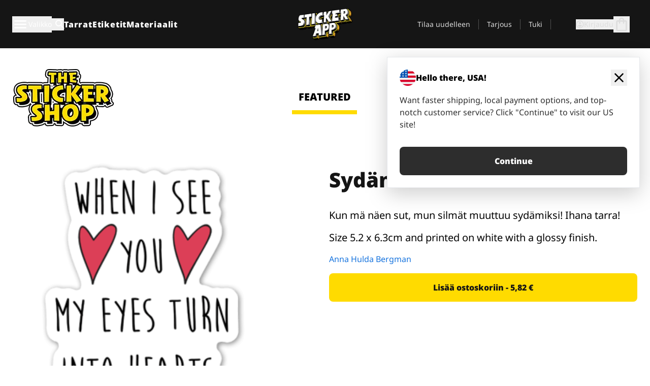

--- FILE ---
content_type: text/html
request_url: https://stickerapp.fi/tarrat-shop/rakkaus/sydansilma-tarrat
body_size: 55417
content:
<!doctype html>
<html lang="fi">
  <head>
<meta name="sentry-trace" content="37d874b9903960478c9ec6565c405c81-ef086bc48453383a"/>
<meta name="baggage" content="sentry-environment=production,sentry-release=0b04ab4e0aaf414bb41d6d32ac6b1ba4,sentry-public_key=1b9524c37d7416d8fae8fe660394b755,sentry-trace_id=37d874b9903960478c9ec6565c405c81,sentry-org_id=4508890216267776"/>
    <meta charset="utf-8" />
    <meta name="viewport" content="width=device-width, initial-scale=1" />
    <link rel="apple-touch-icon" type="image/png" sizes="180x180" href="../../apple-touch-icon.png" />
    <link rel="icon" type="image/png" sizes="32x32" href="../../favicon-32x32.png" />
    <link rel="icon" type="image/png" sizes="16x16" href="../../favicon-16x16.png" />
    <link rel="manifest" href="/webapp-manifest" />
    <meta name="msapplication-TileColor" content="#040404" />
    <meta name="theme-color" content="#040404" />
    
		<link href="../../_app/immutable/assets/checkout.BH3LarW1.css" rel="stylesheet">
		<link href="../../_app/immutable/assets/0.ChXfMc9J.css" rel="stylesheet">
		<link href="../../_app/immutable/assets/componentsMap.D7LF1AAz.css" rel="stylesheet">
		<link href="../../_app/immutable/assets/StickerShopLayout.BqQlypSP.css" rel="stylesheet">
		<link href="../../_app/immutable/assets/Banner.DgY-iTHr.css" rel="stylesheet">
		<link href="../../_app/immutable/assets/_page.Cfnb99us.css" rel="stylesheet">
		<link href="../../_app/immutable/assets/CheckoutBlok.BGZaMiZf.css" rel="stylesheet">
		<link href="../../_app/immutable/assets/Customer.DygquDbB.css" rel="stylesheet">
		<link href="../../_app/immutable/assets/ChatPageSection.Dr7ESq_q.css" rel="stylesheet"><!--[--><!--[!--><!--]--> <!--[!--><!--]--> <link rel="manifest" href="/webapp-manifest"> <link rel="icon" href="/favicon.ico"> <meta name="theme-color" content="#040404"> <meta name="apple-mobile-web-app-status-bar-style" content="black-translucent"> <script src="https://uptime.betterstack.com/widgets/announcement.js" data-id="170704" async type="text/javascript">
  </script><!--]--><!--[--><!--[!--><!--]--> <!--[!--><!--]--> <!--[!--><!--]--> <!--[!--><!--]--> <!--[--><!--[--><!--]--><!--]--> <!--[--><link rel="canonical" href="https://stickerapp.fi/tarrat-shop/rakkaus/sydansilma-tarrat"><!--]--> <!--[!--><!--]--> <!--[!--><!--]--> <!--[--><!----><script type="application/ld+json">[{"@context":"https://schema.org","@type":"Organization","name":"StickerApp AB","alternateName":"StickerApp","url":"https://stickerapp.fi","logo":"https://stickerapp.se/media/250x147/d3dcfc2ee9/stickerapplogo.png","description":"StickerApp on tarroihin ja etiketteihin erikoistunut painotalo. Tarjoamme korkealaatuisia räätälöityjä tarroja ja etikettejä kaikkiin tilaisuuksiin.","email":"info@stickerapp.fi","address":{"@type":"PostalAddress","streetAddress":"Bronsgatan 12","addressLocality":"Lomma","postalCode":"234 35","addressCountry":"SE"},"sameAs":["https://www.facebook.com/StickerApp/","https://x.com/StickerApp","https://www.instagram.com/stickerapp/","https://www.youtube.com/StickerApp","https://www.linkedin.com/company/stickerapp/","https://www.pinterest.com/stickerapp/"]}]</script><!----><!--]--> <!--[--><link rel="preload" href="/_app/immutable/assets/noto-sans-400.CF_EggQ_.woff2" as="font" type="font/woff2" crossorigin="anonymous"> <link rel="preload" href="/_app/immutable/assets/noto-sans-900.BAaSzCx2.woff2" as="font" type="font/woff2" crossorigin="anonymous"> <!---->
      <style>
        @font-face {
          font-display: swap;
          font-family: 'Noto Sans';
          font-style: normal;
          font-weight: 400;
          src:
            url('/_app/immutable/assets/noto-sans-400.CF_EggQ_.woff2') format('woff2'),
            url('/_app/immutable/assets/noto-sans-400.BXlAZMwb.woff') format('woff');
        }

        @font-face {
          font-display: swap;
          font-family: 'Noto Sans';
          font-style: normal;
          font-weight: 900;
          src:
            url('/_app/immutable/assets/noto-sans-900.BAaSzCx2.woff2') format('woff2'),
            url('/_app/immutable/assets/noto-sans-900.BIzvzRm5.woff') format('woff');
        }
      </style>
  <!----><!--]--> <!----><!----> <!--[!--><!--]--><!--]--><title>Sydänsilmä tarrat</title>
  </head>
  <body data-sveltekit-preload-data="tap">
    <!--[--><!--[--><!----><div class="flex min-h-screen flex-col"><div class="flex grow flex-col"><!----><!--[!--><!--]--><!----> <!--[!--><!--]--> <!--[--><!--[!--><!--]--><!----> <!--[!--><!--]--><!--]--> <!--[!--><!--]--> <!--[!--><div class="font-noto-sans flex min-h-screen flex-col"><div class="flex grow flex-col"><!--[!--><!--]--> <header class="sticky top-0 z-10 w-full"><!--[!--><div data-testid="header" class="w-full transition-colors duration-500 bg-st-black"><!--[--><div class="block xl:hidden"><div class="flex flex-row items-center justify-end gap-2 bg-st-black px-6 py-2 text-st-white"><!--[!--><!--]--></div><!----></div><!--]--> <!--[--><!--[--><!--]--><!--]--> <!--[!--><!--]--><!----> <div class="flex justify-between"><div class="hidden grow px-3 py-4 xl:block"><!--[--><nav aria-label="Päävalikko" class="flex w-full items-center justify-around px-3"><ul class="flex w-full items-center justify-start gap-8"><li class="flex items-center text-st-white"><button type="button" class="flex appearance-none items-center gap-3 text-st-white"><svg xmlns="http://www.w3.org/2000/svg" viewBox="0 -960 960 960" fill="currentcolor" class="h-8 w-8 overflow-hidden align-middle"><path d="M160-240q-17 0-28.5-11.5T120-280q0-17 11.5-28.5T160-320h640q17 0 28.5 11.5T840-280q0 17-11.5 28.5T800-240H160Zm0-200q-17 0-28.5-11.5T120-480q0-17 11.5-28.5T160-520h640q17 0 28.5 11.5T840-480q0 17-11.5 28.5T800-440H160Zm0-200q-17 0-28.5-11.5T120-680q0-17 11.5-28.5T160-720h640q17 0 28.5 11.5T840-680q0 17-11.5 28.5T800-640H160Z"></path></svg><!----> <!--[--><span class="sr-only text-sm md:not-sr-only">Valikko</span><!--]--></button><!----></li> <li class="text-st-white"><button type="button" aria-label="Haku" class="flex h-[24px] w-[24px] appearance-none flex-col justify-around"><svg xmlns="http://www.w3.org/2000/svg" viewBox="0 -960 960 960" fill="currentcolor" class="w-8 h-8 overflow-hidden align-middle"><path d="M380-320q-109 0-184.5-75.5T120-580q0-109 75.5-184.5T380-840q109 0 184.5 75.5T640-580q0 44-14 83t-38 69l224 224q11 11 11 28t-11 28q-11 11-28 11t-28-11L532-372q-30 24-69 38t-83 14Zm0-80q75 0 127.5-52.5T560-580q0-75-52.5-127.5T380-760q-75 0-127.5 52.5T200-580q0 75 52.5 127.5T380-400Z"></path></svg><!----></button><!----></li> <!--[--><li><a class="py-1 text-base font-extrabold tracking-wider text-st-white hover:border-b-2 hover:border-st-yellow" href="/mukautetut-tarroja">Tarrat</a></li><li><a class="py-1 text-base font-extrabold tracking-wider text-st-white hover:border-b-2 hover:border-st-yellow" href="/etiketit">Etiketit</a></li><li><a class="py-1 text-base font-extrabold tracking-wider text-st-white hover:border-b-2 hover:border-st-yellow" href="/materiaalit">Materiaalit</a></li><!--]--></ul> <!--[--><a class="px-8" href="/"><!--[--><!--[!--><!--[!--><img src="/media/250x147/d3dcfc2ee9/stickerapplogo.png/m/filters:quality(60)" class="" fetchpriority="auto" draggable="false" alt="Sticker App" width="250" height="147" onload="this.__e=event" onerror="this.__e=event"><!--]--><!----><!--]--><!--]--><!----></a><!--]--><!----> <ul class="flex w-full items-center justify-end"><!--[--><li class="border-r border-st-gray-700 px-4 text-sm"><a class="py-1 text-sm text-st-gray-300" href="/reorder">Tilaa uudelleen</a></li><li class="border-r border-st-gray-700 px-4 text-sm"><a class="py-1 text-sm text-st-gray-300" href="/yrityksille">Tarjous</a></li><li class="border-r border-st-gray-700 px-4 text-sm"><a class="py-1 text-sm text-st-gray-300" href="/tuki">Tuki</a></li><!--]--> <li class="border-r border-st-gray-700 px-4 text-sm"><!--[!--><!--]--></li> <li class="flex items-center gap-6 px-4 text-sm text-st-gray-300"><button type="button" class="flex items-center gap-2" aria-label="Tili" data-sveltekit-reload=""><svg class="size-4 overflow-hidden align-middle" viewBox="0 0 28 28" fill="none" xmlns="http://www.w3.org/2000/svg"><path d="M13.986 0.666504C6.62602 0.666504 0.666016 6.63984 0.666016 13.9998C0.666016 21.3598 6.62602 27.3332 13.986 27.3332C21.3593 27.3332 27.3327 21.3598 27.3327 13.9998C27.3327 6.63984 21.3593 0.666504 13.986 0.666504ZM13.9993 24.6665C8.10602 24.6665 3.33268 19.8932 3.33268 13.9998C3.33268 8.1065 8.10602 3.33317 13.9993 3.33317C19.8927 3.33317 24.666 8.1065 24.666 13.9998C24.666 19.8932 19.8927 24.6665 13.9993 24.6665Z" fill="currentColor"></path><path d="M13.9993 5.99984C15.8438 5.99984 17.3327 7.53486 17.3327 9.43646C17.3327 11.3381 15.8438 12.8731 13.9993 12.8731C12.1549 12.8731 10.666 11.3381 10.666 9.43646C10.666 7.53486 12.1549 5.99984 13.9993 5.99984ZM13.9993 22.2665C11.2216 22.2665 8.76602 20.8002 7.33268 18.5779C7.36602 16.2982 11.7771 15.0496 13.9993 15.0496C16.2105 15.0496 20.6327 16.2982 20.666 18.5779C19.2327 20.8002 16.7771 22.2665 13.9993 22.2665Z" fill="currentColor"></path></svg><!----> <span>Kirjaudu</span></button> <button type="button" aria-label="Siirry kassalle" data-sveltekit-reload=""><span class="relative"><svg xmlns="http://www.w3.org/2000/svg" viewBox="0 -960 960 960" fill="currentcolor" class="h-8 w-8 overflow-hidden align-middle"><path d="M240-80q-33 0-56.5-23.5T160-160v-480q0-33 23.5-56.5T240-720h80q0-66 47-113t113-47q66 0 113 47t47 113h80q33 0 56.5 23.5T800-640v480q0 33-23.5 56.5T720-80H240Zm0-80h480v-480h-80v80q0 17-11.5 28.5T600-520q-17 0-28.5-11.5T560-560v-80H400v80q0 17-11.5 28.5T360-520q-17 0-28.5-11.5T320-560v-80h-80v480Zm160-560h160q0-33-23.5-56.5T480-800q-33 0-56.5 23.5T400-720ZM240-160v-480 480Z"></path></svg><!----> <!--[--><!--]--></span></button><!----></li></ul></nav><!--]--> <!--[!--><!--]--><!----></div> <div class="w-1/3 self-center px-medium xl:hidden"><div class="flex flex-row gap-3 text-white"><button type="button" aria-label="Toggle navigation" class="flex appearance-none items-center gap-3 text-st-white"><svg xmlns="http://www.w3.org/2000/svg" viewBox="0 -960 960 960" fill="currentcolor" class="h-6 w-6 overflow-hidden align-middle"><path d="M160-240q-17 0-28.5-11.5T120-280q0-17 11.5-28.5T160-320h640q17 0 28.5 11.5T840-280q0 17-11.5 28.5T800-240H160Zm0-200q-17 0-28.5-11.5T120-480q0-17 11.5-28.5T160-520h640q17 0 28.5 11.5T840-480q0 17-11.5 28.5T800-440H160Zm0-200q-17 0-28.5-11.5T120-680q0-17 11.5-28.5T160-720h640q17 0 28.5 11.5T840-680q0 17-11.5 28.5T800-640H160Z"></path></svg><!----> <!--[!--><!--]--></button><!----> <button type="button" aria-label="Toggle search" class="flex h-[24px] w-[24px] appearance-none flex-col justify-around"><svg xmlns="http://www.w3.org/2000/svg" viewBox="0 -960 960 960" fill="currentcolor" class="w-8 h-8 overflow-hidden align-middle"><path d="M380-320q-109 0-184.5-75.5T120-580q0-109 75.5-184.5T380-840q109 0 184.5 75.5T640-580q0 44-14 83t-38 69l224 224q11 11 11 28t-11 28q-11 11-28 11t-28-11L532-372q-30 24-69 38t-83 14Zm0-80q75 0 127.5-52.5T560-580q0-75-52.5-127.5T380-760q-75 0-127.5 52.5T200-580q0 75 52.5 127.5T380-400Z"></path></svg><!----></button><!----></div> <!--[!--><!--]--><!----></div> <div class="flex w-1/3 self-center xl:hidden"><!--[--><a class="block max-h-20 p-2" href="/"><!--[--><!--[!--><!--[!--><img src="/media/250x147/d3dcfc2ee9/stickerapplogo.png/m/filters:quality(60)" class="m-auto h-full w-auto" fetchpriority="auto" draggable="false" alt="Sticker App" width="250" height="147" onload="this.__e=event" onerror="this.__e=event"><!--]--><!----><!--]--><!--]--><!----></a><!--]--><!----></div> <div class="flex w-1/3 justify-end gap-gutter self-center px-medium text-st-white xl:hidden"><button type="button"><svg class="w-6 h-6 overflow-hidden align-middle" viewBox="0 0 28 28" fill="none" xmlns="http://www.w3.org/2000/svg"><path d="M13.986 0.666504C6.62602 0.666504 0.666016 6.63984 0.666016 13.9998C0.666016 21.3598 6.62602 27.3332 13.986 27.3332C21.3593 27.3332 27.3327 21.3598 27.3327 13.9998C27.3327 6.63984 21.3593 0.666504 13.986 0.666504ZM13.9993 24.6665C8.10602 24.6665 3.33268 19.8932 3.33268 13.9998C3.33268 8.1065 8.10602 3.33317 13.9993 3.33317C19.8927 3.33317 24.666 8.1065 24.666 13.9998C24.666 19.8932 19.8927 24.6665 13.9993 24.6665Z" fill="currentColor"></path><path d="M13.9993 5.99984C15.8438 5.99984 17.3327 7.53486 17.3327 9.43646C17.3327 11.3381 15.8438 12.8731 13.9993 12.8731C12.1549 12.8731 10.666 11.3381 10.666 9.43646C10.666 7.53486 12.1549 5.99984 13.9993 5.99984ZM13.9993 22.2665C11.2216 22.2665 8.76602 20.8002 7.33268 18.5779C7.36602 16.2982 11.7771 15.0496 13.9993 15.0496C16.2105 15.0496 20.6327 16.2982 20.666 18.5779C19.2327 20.8002 16.7771 22.2665 13.9993 22.2665Z" fill="currentColor"></path></svg><!----></button> <div class="relative"><button type="button" aria-label="Siirry kassalle" data-sveltekit-reload=""><span class="relative"><svg xmlns="http://www.w3.org/2000/svg" viewBox="0 -960 960 960" fill="currentcolor" class="h-6 w-6 overflow-hidden align-middle"><path d="M240-80q-33 0-56.5-23.5T160-160v-480q0-33 23.5-56.5T240-720h80q0-66 47-113t113-47q66 0 113 47t47 113h80q33 0 56.5 23.5T800-640v480q0 33-23.5 56.5T720-80H240Zm0-80h480v-480h-80v80q0 17-11.5 28.5T600-520q-17 0-28.5-11.5T560-560v-80H400v80q0 17-11.5 28.5T360-520q-17 0-28.5-11.5T320-560v-80h-80v480Zm160-560h160q0-33-23.5-56.5T480-800q-33 0-56.5 23.5T400-720ZM240-160v-480 480Z"></path></svg><!----> <!--[--><!--]--></span></button><!----></div></div></div></div><!--]--></header> <main class="flex grow flex-col"><!--[!--><!--]--><!----> <!--[!--><!--]--> <!--[--><!----><div class="max-lg:pb-12 lg:px-6 lg:pb-14 lg:pt-10 scroll-mt-36 bg-cover bg-no-repeat bg-white bg-[image:var(--background-image-url)] md:bg-[image:var(--md-background-image-url)] lg:bg-[image:var(--lg-background-image-url)]"><div class="mx-auto h-full bg-cover bg-no-repeat bg-white box-content max-w-page-max"><!--[--><!--[!--><!--]--><!--[!--><!--]--><!--[!--><!--]--><!--]--> <!--[--><div class="flex flex-row justify-between bg-white lg:hidden"><!--[--><a href="/tarrat-shop" class="flex max-w-44 flex-grow flex-col items-center px-1 pt-4"><!----><svg class="h-8 w-8 mb-4 overflow-hidden align-middle" viewBox="0 0 18 16" fill="none" xmlns="http://www.w3.org/2000/svg"><path fill-rule="evenodd" clip-rule="evenodd" d="M9.52125 13.8184C9.20124 13.6229 8.79876 13.6229 8.47875 13.8184L5.17397 15.8369C4.41487 16.3006 3.47362 15.6167 3.68001 14.7515L4.57852 10.9847C4.66553 10.6199 4.54116 10.2372 4.25637 9.99322L1.31539 7.47396C0.639853 6.89529 0.999379 5.78878 1.88603 5.7177L5.74612 5.40823C6.11991 5.37827 6.44552 5.1417 6.58953 4.79546L8.07668 1.21993C8.41827 0.398636 9.58173 0.398636 9.92332 1.21993L11.4105 4.79546C11.5545 5.1417 11.8801 5.37827 12.2539 5.40823L16.114 5.7177C17.0006 5.78878 17.3601 6.89529 16.6846 7.47396L13.7436 9.99322C13.4588 10.2372 13.3345 10.6199 13.4215 10.9847L14.32 14.7515C14.5264 15.6167 13.5851 16.3006 12.826 15.8369L9.52125 13.8184Z" fill="currentColor"></path></svg><!----> <span class="mb-3 text-sm font-bold uppercase active">featured</span> <div class="h-2 w-full max-w-40 bg-st-yellow"></div></a><a href="/tarrat-shop/popular" class="flex max-w-44 flex-grow flex-col items-center px-1 pt-4"><!----><svg class="h-8 w-8 mb-4 overflow-hidden align-middle" fill="currentcolor" xmlns="http://www.w3.org/2000/svg" viewBox="0 -960 960 960"><path d="M840-640q32 0 56 24t24 56v80q0 7-2 15t-4 15L794-168q-9 20-30 34t-44 14H280v-520l240-238q15-15 35.5-17.5T595-888q19 10 28 28t4 37l-45 183h258Zm-480 34v406h360l120-280v-80H480l54-220-174 174ZM160-120q-33 0-56.5-23.5T80-200v-360q0-33 23.5-56.5T160-640h120v80H160v360h120v80H160Zm200-80v-406 406Z"></path></svg><!----> <span class="mb-3 text-sm font-bold uppercase">popular</span> <div class="h-2 w-full max-w-40"></div></a><a href="/tarrat-shop/recent" class="flex max-w-44 flex-grow flex-col items-center px-1 pt-4"><!----><svg class="h-8 w-8 mb-4 overflow-hidden align-middle" fill="currentcolor" xmlns="http://www.w3.org/2000/svg" viewBox="0 -960 960 960"><path d="m520-473 90 90q11 11 11 27.5T610-327q-12 12-28.5 12T553-327L452-428q-6-6-9-13.5t-3-15.5v-143q0-17 11.5-28.5T480-640q17 0 28.5 11.5T520-600v127Zm-40-247q-17 0-28.5-11.5T440-760v-40h80v40q0 17-11.5 28.5T480-720Zm240 240q0-17 11.5-28.5T760-520h40v80h-40q-17 0-28.5-11.5T720-480ZM480-240q17 0 28.5 11.5T520-200v40h-80v-40q0-17 11.5-28.5T480-240ZM240-480q0 17-11.5 28.5T200-440h-40v-80h40q17 0 28.5 11.5T240-480ZM480-80q-83 0-156-31.5T197-197q-54-54-85.5-127T80-480q0-83 31.5-156T197-763q54-54 127-85.5T480-880q83 0 156 31.5T763-763q54 54 85.5 127T880-480q0 83-31.5 156T763-197q-54 54-127 85.5T480-80Zm320-400q0-134-93-227t-227-93q-134 0-227 93t-93 227q0 134 93 227t227 93q134 0 227-93t93-227Zm-320 0Z"></path></svg><!----> <span class="mb-3 text-sm font-bold uppercase">latest</span> <div class="h-2 w-full max-w-40"></div></a><a href="/tarrat-shop/designers" class="flex max-w-44 flex-grow flex-col items-center px-1 pt-4"><!----><svg class="h-8 w-8 mb-4 overflow-hidden align-middle" fill="currentcolor" xmlns="http://www.w3.org/2000/svg" viewBox="0 -960 960 960"><path d="M240-120q-45 0-89-22t-71-58q26 0 53-20.5t27-59.5q0-50 35-85t85-35q50 0 85 35t35 85q0 66-47 113t-113 47Zm0-80q33 0 56.5-23.5T320-280q0-17-11.5-28.5T280-320q-17 0-28.5 11.5T240-280q0 23-5.5 42T220-202q5 2 10 2h10Zm230-160L360-470l358-358q11-11 27.5-11.5T774-828l54 54q12 12 12 28t-12 28L470-360Zm-190 80Z"></path></svg><!----> <span class="mb-3 text-sm font-bold uppercase">by artists</span> <div class="h-2 w-full max-w-40"></div></a><!--]--></div> <div class="flex flex-row items-center justify-between max-lg:hidden"><img src="/media/200x115/95570fc805/sticker-shop-logo-200.png/m/filters:quality(60)" alt="Sticker shop logo"> <div class="flex flex-row"><!--[--><a href="/tarrat-shop" class="flex w-44 flex-col items-center px-6 pt-4"><span class="mb-3 text-xl font-bold uppercase active">featured</span> <div class="h-2 w-full max-w-40 bg-st-yellow"></div></a><a href="/tarrat-shop/popular" class="flex w-44 flex-col items-center px-6 pt-4"><span class="mb-3 text-xl font-bold uppercase">popular</span> <div class="h-2 w-full max-w-40"></div></a><a href="/tarrat-shop/recent" class="flex w-44 flex-col items-center px-6 pt-4"><span class="mb-3 text-xl font-bold uppercase">latest</span> <div class="h-2 w-full max-w-40"></div></a><a href="/tarrat-shop/designers" class="flex w-44 flex-col items-center px-6 pt-4"><span class="mb-3 text-xl font-bold uppercase">by artists</span> <div class="h-2 w-full max-w-40"></div></a><!--]--></div></div><!----><!--]--></div></div><!----> <!--[!--><!--]--> <!--[--><div class="px-6 pb-6 scroll-mt-36 bg-cover bg-no-repeat bg-white bg-[image:var(--background-image-url)] md:bg-[image:var(--md-background-image-url)] lg:bg-[image:var(--lg-background-image-url)]"><div class="mx-auto h-full bg-cover bg-no-repeat bg-white box-content max-w-page-max"><!--[--><!--[!--><!--]--><!--[!--><!--]--><!--[!--><!--]--><!--]--> <!--[--><div class="gap-large flex w-full flex-col"><!--[!--><!--]--> <!--[!--><!--]--> <div class="grid grid-cols-2 md:grid-cols-12 gap-gutter"><div class="lg:col-span-6 md:col-span-6 col-span-2"><!--[!--><img src="/cdn-assets/images/preview/2015/04/17/design-3075/template-sticker-300x300.png" class="w-128" fetchpriority="auto" draggable="false" alt="Emoji in Text Form Stickers" loading="lazy" onload="this.__e=event" onerror="this.__e=event"><!--]--><!----></div><!----> <div class="lg:col-span-6 md:col-span-6 col-span-2"><div class="gap-gutter flex w-full flex-col"><!--[!--><!--]--> <!----><h1 class="lg:text-st-black md:text-st-black text-st-black text-st-sm-large lg:text-st-lg-large font-black mb-8 mt-6"><!--[!--><!---->Sydänsilmä tarrat<!----><!--]--><!----></h1><!----><!----> <p class="mb-4 text-xl">Kun mä näen sut, mun silmät muuttuu sydämiksi! Ihana tarra!</p> <p class="mb-4 text-xl">Size 5.2 x 6.3cm and printed on white with a glossy finish.</p> <p class="mb-4"><a class="text-st-blue-500" href="/tarrat-shop/designers/annahuldabergman">Anna Hulda Bergman</a></p> <!----><button role="button" tabindex="0" class="rounded-lg text-st-black text-center inline-block text-nowrap font-black disabled:cursor-not-allowed min-w-40 text-md py-4 px-11 w-full bg-st-yellow-500 disabled:bg-st-gray-400 disabled:text-st-gray-500 active:bg-st-yellow-600 hover:bg-st-yellow-700 outline-st-pink-500 buy-$3075" type="button"><!--[3--><!---->Lisää ostoskoriin - 5,82 €<!----><!--]--><!----><!----></button><!----><!----><!----> <!--[!--><!--]--></div><!----></div><!----><!----></div><!----> <!--[--><div class="flex flex-row items-center gap-4"><!----><h2 class="lg:text-st-black md:text-st-black text-st-black text-st-sm-medium lg:text-st-lg-medium font-black"><!--[!--><!---->Lisää tarroja tästä kategoriasta (Rakkaus)<!----><!--]--><!----></h2><!----><!----> <!----><a role="button" tabindex="0" class="rounded-lg text-st-black text-center inline-block text-nowrap font-black disabled:cursor-not-allowed min-w-40 py-2 text-sm px-5 bg-st-gray-800 text-st-white disabled:bg-st-gray-400 disabled:text-st-gray-500 active:bg-st-gray-600 hover:bg-st-gray-700 outline-st-pink-500 flex flex-row items-center gap-2" href="/tarrat-shop/rakkaus"><!---->Näytä kaikki <svg class="h-4 w-4 overflow-hidden align-middle" fill="currentColor" xmlns="http://www.w3.org/2000/svg" viewBox="0 -960 960 960"><path d="M579-480 285-774q-15-15-14.5-35.5T286-845q15-15 35.5-15t35.5 15l307 308q12 12 18 27t6 30q0 15-6 30t-18 27L356-115q-15 15-35 14.5T286-116q-15-15-15-35.5t15-35.5l293-293Z"></path></svg><!----><!----><!----></a><!----><!----></div> <div class="grid grid-cols-2 md:grid-cols-12 gap-gutter"><!--[--><div class="md:col-span-4 lg:col-span-3"><div class="flex h-full flex-col justify-between gap-3"><a href="/tarrat-shop/rakkaus/rakkaus-tarrat-7" aria-label="Rakkaus Tarrat"><div class="aspect-square content-center bg-st-gray-100"><!--[!--><img src="/cdn-assets/images/stickers/851t.png" class="p-2 md:p-8" fetchpriority="auto" draggable="false" alt="Rakkaus Tarrat" loading="lazy" onload="this.__e=event" onerror="this.__e=event"><!--]--><!----></div></a> <div class="flex flex-col justify-between"><!--[--><a class="overflow-hidden overflow-ellipsis whitespace-nowrap text-nowrap text-base font-bold uppercase hover:underline" href="/tarrat-shop/rakkaus/rakkaus-tarrat-7"><!--[--><!--[!--><!---->Pusuhuulet tarrat<!----><!--]--><!--]--><!----></a><!--]--><!----> <!----><div class="lg:text-st-gray-800 md:text-st-gray-800 text-st-gray-800 text-base"><!--[--><!---->7.8 x 5 cm<!----><!--]--><!----></div><!----><!----></div> <!----><button role="button" tabindex="0" class="rounded-lg text-st-black text-center inline-block text-nowrap font-black disabled:cursor-not-allowed min-w-40 py-2 text-sm px-5 bg-st-gray-800 text-st-white disabled:bg-st-gray-400 disabled:text-st-gray-500 active:bg-st-gray-600 hover:bg-st-gray-700 outline-st-pink-500" type="button"><!--[3--><!---->6,33 €<!----><!--]--><!----><!----></button><!----><!----></div><!----></div><div class="md:col-span-4 lg:col-span-3"><div class="flex h-full flex-col justify-between gap-3"><a href="/tarrat-shop/rakkaus/ikuisesti-tarrat" aria-label="Ikuinen kehä. Kaunis!"><div class="aspect-square content-center bg-st-gray-100"><!--[!--><img src="/cdn-assets/images/preview/2015/05/07/design-3189/template-sticker-300x300.png" class="p-2 md:p-8" fetchpriority="auto" draggable="false" alt="Ikuinen kehä. Kaunis!" loading="lazy" onload="this.__e=event" onerror="this.__e=event"><!--]--><!----></div></a> <div class="flex flex-col justify-between"><!--[--><a class="overflow-hidden overflow-ellipsis whitespace-nowrap text-nowrap text-base font-bold uppercase hover:underline" href="/tarrat-shop/rakkaus/ikuisesti-tarrat"><!--[--><!--[!--><!---->Ikuisesti tarrat<!----><!--]--><!--]--><!----></a><!--]--><!----> <!----><div class="lg:text-st-gray-800 md:text-st-gray-800 text-st-gray-800 text-base"><!--[--><!---->12.7 x 5.1 cm<!----><!--]--><!----></div><!----><!----></div> <!----><button role="button" tabindex="0" class="rounded-lg text-st-black text-center inline-block text-nowrap font-black disabled:cursor-not-allowed min-w-40 py-2 text-sm px-5 bg-st-gray-800 text-st-white disabled:bg-st-gray-400 disabled:text-st-gray-500 active:bg-st-gray-600 hover:bg-st-gray-700 outline-st-pink-500" type="button"><!--[3--><!---->8,10 €<!----><!--]--><!----><!----></button><!----><!----></div><!----></div><div class="md:col-span-4 lg:col-span-3"><div class="flex h-full flex-col justify-between gap-3"><a href="/tarrat-shop/rakkaus/kaunokainen" aria-label="Kaunista. Yksinkertaisesti."><div class="aspect-square content-center bg-st-gray-100"><!--[!--><img src="/cdn-assets/images/preview/2015/05/07/design-3185/template-sticker-300x300.png" class="p-2 md:p-8" fetchpriority="auto" draggable="false" alt="Kaunista. Yksinkertaisesti." loading="lazy" onload="this.__e=event" onerror="this.__e=event"><!--]--><!----></div></a> <div class="flex flex-col justify-between"><!--[--><a class="overflow-hidden overflow-ellipsis whitespace-nowrap text-nowrap text-base font-bold uppercase hover:underline" href="/tarrat-shop/rakkaus/kaunokainen"><!--[--><!--[!--><!---->Kaunokainen<!----><!--]--><!--]--><!----></a><!--]--><!----> <!----><div class="lg:text-st-gray-800 md:text-st-gray-800 text-st-gray-800 text-base"><!--[--><!---->15.2 x 5.1 cm<!----><!--]--><!----></div><!----><!----></div> <!----><button role="button" tabindex="0" class="rounded-lg text-st-black text-center inline-block text-nowrap font-black disabled:cursor-not-allowed min-w-40 py-2 text-sm px-5 bg-st-gray-800 text-st-white disabled:bg-st-gray-400 disabled:text-st-gray-500 active:bg-st-gray-600 hover:bg-st-gray-700 outline-st-pink-500" type="button"><!--[3--><!---->8,85 €<!----><!--]--><!----><!----></button><!----><!----></div><!----></div><div class="md:col-span-4 lg:col-span-3"><div class="flex h-full flex-col justify-between gap-3"><a href="/tarrat-shop/rakkaus/rakkausrajahdys-tarrat" aria-label="Ensin oli alkupamaus, ja sitten rakkaus valloitti maailman! Suloistakin suloisempi tarra."><div class="aspect-square content-center bg-st-gray-100"><!--[!--><img src="/cdn-assets/images/preview/2015/04/17/design-3065/template-sticker-300x300.png" class="p-2 md:p-8" fetchpriority="auto" draggable="false" alt="Ensin oli alkupamaus, ja sitten rakkaus valloitti maailman! Suloistakin suloisempi tarra." loading="lazy" onload="this.__e=event" onerror="this.__e=event"><!--]--><!----></div></a> <div class="flex flex-col justify-between"><!--[--><a class="overflow-hidden overflow-ellipsis whitespace-nowrap text-nowrap text-base font-bold uppercase hover:underline" href="/tarrat-shop/rakkaus/rakkausrajahdys-tarrat"><!--[--><!--[!--><!---->Rakkausräjähdys tarrat<!----><!--]--><!--]--><!----></a><!--]--><!----> <!----><div class="lg:text-st-gray-800 md:text-st-gray-800 text-st-gray-800 text-base"><!--[--><!---->6 x 5.9 cm<!----><!--]--><!----></div><!----><!----></div> <!----><button role="button" tabindex="0" class="rounded-lg text-st-black text-center inline-block text-nowrap font-black disabled:cursor-not-allowed min-w-40 py-2 text-sm px-5 bg-st-gray-800 text-st-white disabled:bg-st-gray-400 disabled:text-st-gray-500 active:bg-st-gray-600 hover:bg-st-gray-700 outline-st-pink-500" type="button"><!--[3--><!---->6,03 €<!----><!--]--><!----><!----></button><!----><!----></div><!----></div><div class="md:col-span-4 lg:col-span-3"><div class="flex h-full flex-col justify-between gap-3"><a href="/tarrat-shop/rakkaus/live-laugh-love-tarrat" aria-label="Elä, naura, rakasta. Niin yksinkertaista. Täydellinen sisustustarra!"><div class="aspect-square content-center bg-st-gray-100"><!--[!--><img src="/cdn-assets/images/preview/2015/04/17/design-3078/template-sticker-300x300.png" class="p-2 md:p-8" fetchpriority="auto" draggable="false" alt="Elä, naura, rakasta. Niin yksinkertaista. Täydellinen sisustustarra!" loading="lazy" onload="this.__e=event" onerror="this.__e=event"><!--]--><!----></div></a> <div class="flex flex-col justify-between"><!--[--><a class="overflow-hidden overflow-ellipsis whitespace-nowrap text-nowrap text-base font-bold uppercase hover:underline" href="/tarrat-shop/rakkaus/live-laugh-love-tarrat"><!--[--><!--[!--><!---->Live laugh love tarrat<!----><!--]--><!--]--><!----></a><!--]--><!----> <!----><div class="lg:text-st-gray-800 md:text-st-gray-800 text-st-gray-800 text-base"><!--[--><!---->23.4 x 5.1 cm<!----><!--]--><!----></div><!----><!----></div> <!----><button role="button" tabindex="0" class="rounded-lg text-st-black text-center inline-block text-nowrap font-black disabled:cursor-not-allowed min-w-40 py-2 text-sm px-5 bg-st-gray-800 text-st-white disabled:bg-st-gray-400 disabled:text-st-gray-500 active:bg-st-gray-600 hover:bg-st-gray-700 outline-st-pink-500" type="button"><!--[3--><!---->10,99 €<!----><!--]--><!----><!----></button><!----><!----></div><!----></div><div class="md:col-span-4 lg:col-span-3"><div class="flex h-full flex-col justify-between gap-3"><a href="/tarrat-shop/rakkaus/you-me-tarrat" aria-label="Sinä &amp; minä. Söpö tarra!"><div class="aspect-square content-center bg-st-gray-100"><!--[!--><img src="/cdn-assets/images/preview/2015/04/17/design-3070/template-sticker-300x300.png" class="p-2 md:p-8" fetchpriority="auto" draggable="false" alt="Sinä &amp; minä. Söpö tarra!" loading="lazy" onload="this.__e=event" onerror="this.__e=event"><!--]--><!----></div></a> <div class="flex flex-col justify-between"><!--[--><a class="overflow-hidden overflow-ellipsis whitespace-nowrap text-nowrap text-base font-bold uppercase hover:underline" href="/tarrat-shop/rakkaus/you-me-tarrat"><!--[--><!--[!--><!---->You &amp; me tarrat<!----><!--]--><!--]--><!----></a><!--]--><!----> <!----><div class="lg:text-st-gray-800 md:text-st-gray-800 text-st-gray-800 text-base"><!--[--><!---->10.8 x 5 cm<!----><!--]--><!----></div><!----><!----></div> <!----><button role="button" tabindex="0" class="rounded-lg text-st-black text-center inline-block text-nowrap font-black disabled:cursor-not-allowed min-w-40 py-2 text-sm px-5 bg-st-gray-800 text-st-white disabled:bg-st-gray-400 disabled:text-st-gray-500 active:bg-st-gray-600 hover:bg-st-gray-700 outline-st-pink-500" type="button"><!--[3--><!---->7,41 €<!----><!--]--><!----><!----></button><!----><!----></div><!----></div><div class="md:col-span-4 lg:col-span-3"><div class="flex h-full flex-col justify-between gap-3"><a href="/tarrat-shop/rakkaus/rakkaus-tarrat-1" aria-label="Rakkaus Tarrat"><div class="aspect-square content-center bg-st-gray-100"><!--[!--><img src="/cdn-assets/images/stickers/1379t.png" class="p-2 md:p-8" fetchpriority="auto" draggable="false" alt="Rakkaus Tarrat" loading="lazy" onload="this.__e=event" onerror="this.__e=event"><!--]--><!----></div></a> <div class="flex flex-col justify-between"><!--[--><a class="overflow-hidden overflow-ellipsis whitespace-nowrap text-nowrap text-base font-bold uppercase hover:underline" href="/tarrat-shop/rakkaus/rakkaus-tarrat-1"><!--[--><!--[!--><!---->Sydän (punainen) tarrat<!----><!--]--><!--]--><!----></a><!--]--><!----> <!----><div class="lg:text-st-gray-800 md:text-st-gray-800 text-st-gray-800 text-base"><!--[--><!---->6 x 5.2 cm<!----><!--]--><!----></div><!----><!----></div> <!----><button role="button" tabindex="0" class="rounded-lg text-st-black text-center inline-block text-nowrap font-black disabled:cursor-not-allowed min-w-40 py-2 text-sm px-5 bg-st-gray-800 text-st-white disabled:bg-st-gray-400 disabled:text-st-gray-500 active:bg-st-gray-600 hover:bg-st-gray-700 outline-st-pink-500" type="button"><!--[3--><!---->5,68 €<!----><!--]--><!----><!----></button><!----><!----></div><!----></div><div class="md:col-span-4 lg:col-span-3"><div class="flex h-full flex-col justify-between gap-3"><a href="/tarrat-shop/rakkaus/musta-sydan-tarrat" aria-label="Yksinkertainen, klassisen kaunis musta sydän tarra - koon ja kappalemäärän päätät sinä!"><div class="aspect-square content-center bg-st-gray-100"><!--[!--><img src="/cdn-assets/images/preview/2015/04/17/design-3060/template-sticker-300x300.png" class="p-2 md:p-8" fetchpriority="auto" draggable="false" alt="Yksinkertainen, klassisen kaunis musta sydän tarra - koon ja kappalemäärän päätät sinä!" loading="lazy" onload="this.__e=event" onerror="this.__e=event"><!--]--><!----></div></a> <div class="flex flex-col justify-between"><!--[--><a class="overflow-hidden overflow-ellipsis whitespace-nowrap text-nowrap text-base font-bold uppercase hover:underline" href="/tarrat-shop/rakkaus/musta-sydan-tarrat"><!--[--><!--[!--><!---->Musta sydän tarrat<!----><!--]--><!--]--><!----></a><!--]--><!----> <!----><div class="lg:text-st-gray-800 md:text-st-gray-800 text-st-gray-800 text-base"><!--[--><!---->5 x 6.4 cm<!----><!--]--><!----></div><!----><!----></div> <!----><button role="button" tabindex="0" class="rounded-lg text-st-black text-center inline-block text-nowrap font-black disabled:cursor-not-allowed min-w-40 py-2 text-sm px-5 bg-st-gray-800 text-st-white disabled:bg-st-gray-400 disabled:text-st-gray-500 active:bg-st-gray-600 hover:bg-st-gray-700 outline-st-pink-500" type="button"><!--[3--><!---->5,75 €<!----><!--]--><!----><!----></button><!----><!----></div><!----></div><!--]--><!----></div><!----><!--]--><!----> <!--[!--><!--]--></div><!----><!----><!--]--></div></div><!--]--><!----><!--]--> <!--[--><div id="localization-banner" class="fixed bottom-0 left-0 right-0 z-20 animate-enter-bottom md:bottom-auto md:left-auto md:right-5 md:top-28 md:animate-enter-right"><article class="flex flex-col text-wrap border bg-st-white p-6 drop-shadow-banner" aria-labelledby="banner-title" aria-describedby="banner-description"><div class="flex items-center justify-between gap-4"><div class="flex items-center gap-4"><img src="/media/64x64/bafb414446/flag-usa.png" alt="" aria-hidden="true" class="aspect-auto w-8"> <h3 id="banner-title" class="text-base font-black">Hello there, USA!</h3></div> <button type="button" aria-label="Close"><span aria-hidden="true"><svg xmlns="http://www.w3.org/2000/svg" viewBox="0 -960 960 960" fill="currentcolor" class="size-8 overflow-hidden align-middle"><path d="M480-424 284-228q-11 11-28 11t-28-11q-11-11-11-28t11-28l196-196-196-196q-11-11-11-28t11-28q11-11 28-11t28 11l196 196 196-196q11-11 28-11t28 11q11 11 11 28t-11 28L536-480l196 196q11 11 11 28t-11 28q-11 11-28 11t-28-11L480-424Z"></path></svg><!----></span></button></div> <!----><p id="banner-description" class="lg:text-st-gray-800 md:text-st-gray-800 text-st-gray-800 mt-4 max-w-md text-pretty text-base"><!--[--><!---->Want faster shipping, local payment options, and top-notch customer service? Click "Continue" to visit our US site!<!----><!--]--><!----></p><!----><!----> <!--[--><!----><a role="button" tabindex="0" class="rounded-lg text-st-black text-center inline-block text-nowrap font-black disabled:cursor-not-allowed min-w-40 text-md py-4 px-7 bg-st-gray-800 text-st-white disabled:bg-st-gray-400 disabled:text-st-gray-500 active:bg-st-gray-600 hover:bg-st-gray-700 outline-st-pink-500 mt-8" href="https://stickerapp.com"><!---->Continue<!----><!----></a><!----><!--]--></article><!----></div><!----><!--]--></main><!----></div> <!--[--><div><!--[--><footer><!--[!--><div class="scroll-mt-36 bg-cover bg-no-repeat bg-st-black text-st-white bg-[image:var(--background-image-url)] md:bg-[image:var(--md-background-image-url)] lg:bg-[image:var(--lg-background-image-url)]"><div class="mx-auto h-full bg-cover bg-no-repeat bg-st-black text-st-white box-content max-w-page-max pt-large pb-large pl-medium pl-medium lg:pl-gutter md:pl-medium pr-medium pr-medium lg:pr-gutter md:pr-medium"><!--[--><!--[!--><!--]--><!--[!--><!--]--><!--[!--><!--]--><!--]--> <!--[--><div class="pb-10 pt-2 md:flex md:pt-10"><div class="basis-3/5 md:flex"><!--[--><div class="mb-4 mr-gutter w-full last:mr-0 md:mb-0 md:w-auto md:basis-1/3"><h4 class="mb-4 font-semibold" id="id0.5581152231331558-heading"><button type="button" class="flex w-full items-center justify-between md:hidden" aria-expanded="false" aria-controls="id0.5581152231331558-links"><span>Hyödylliset linkit</span> <div class="h-4 w-4"><svg xmlns="http://www.w3.org/2000/svg" viewBox="0 -960 960 960" fill="currentcolor" class="w-full h-full overflow-hidden align-middle"><path d="M480-361q-8 0-15-2.5t-13-8.5L268-556q-11-11-11-28t11-28q11-11 28-11t28 11l156 156 156-156q11-11 28-11t28 11q11 11 11 28t-11 28L508-372q-6 6-13 8.5t-15 2.5Z"></path></svg><!----></div></button> <span class="hidden md:block">Hyödylliset linkit</span></h4> <ul id="id0.5581152231331558-links" class="hidden h-auto overflow-hidden transition-all duration-300 md:block" aria-labelledby="id0.5581152231331558-heading" aria-hidden="true"><!--[--><li class="leading-loose last:pb-8"><!--[--><a tabindex="-1" href="/kaytot"><!--[--><!--[!--><!---->Käyttötarkoitukset<!----><!--]--><!--]--><!----></a><!--]--><!----></li><li class="leading-loose last:pb-8"><!--[--><a tabindex="-1" href="/lisaosat"><!--[--><!--[!--><!---->Lisäosat<!----><!--]--><!--]--><!----></a><!--]--><!----></li><li class="leading-loose last:pb-8"><!--[--><a tabindex="-1" href="/naytteet"><!--[--><!--[!--><!---->Tarrapaketit<!----><!--]--><!--]--><!----></a><!--]--><!----></li><li class="leading-loose last:pb-8"><!--[--><a tabindex="-1" href="/naytteet/tarramateriaalit"><!--[--><!--[!--><!---->Tilaa näytteet<!----><!--]--><!--]--><!----></a><!--]--><!----></li><li class="leading-loose last:pb-8"><!--[--><a tabindex="-1" href="/tarrat-shop"><!--[--><!--[!--><!---->Kauppa<!----><!--]--><!--]--><!----></a><!--]--><!----></li><li class="leading-loose last:pb-8"><!--[--><a tabindex="-1" href="/blog"><!--[--><!--[!--><!---->Blogi<!----><!--]--><!--]--><!----></a><!--]--><!----></li><li class="leading-loose last:pb-8"><!--[--><a tabindex="-1" href="/campaigns"><!--[--><!--[!--><!---->Campaigns<!----><!--]--><!--]--><!----></a><!--]--><!----></li><!--]--></ul></div><div class="mb-4 mr-gutter w-full last:mr-0 md:mb-0 md:w-auto md:basis-1/3"><h4 class="mb-4 font-semibold" id="id0.7698707400027759-heading"><button type="button" class="flex w-full items-center justify-between md:hidden" aria-expanded="false" aria-controls="id0.7698707400027759-links"><span>Tuki</span> <div class="h-4 w-4"><svg xmlns="http://www.w3.org/2000/svg" viewBox="0 -960 960 960" fill="currentcolor" class="w-full h-full overflow-hidden align-middle"><path d="M480-361q-8 0-15-2.5t-13-8.5L268-556q-11-11-11-28t11-28q11-11 28-11t28 11l156 156 156-156q11-11 28-11t28 11q11 11 11 28t-11 28L508-372q-6 6-13 8.5t-15 2.5Z"></path></svg><!----></div></button> <span class="hidden md:block">Tuki</span></h4> <ul id="id0.7698707400027759-links" class="hidden h-auto overflow-hidden transition-all duration-300 md:block" aria-labelledby="id0.7698707400027759-heading" aria-hidden="true"><!--[--><li class="leading-loose last:pb-8"><!--[--><a tabindex="-1" href="/yhteydenotto"><!--[--><!--[!--><!---->Ota yhteyttä<!----><!--]--><!--]--><!----></a><!--]--><!----></li><li class="leading-loose last:pb-8"><!--[--><a tabindex="-1" href="/yrityksille"><!--[--><!--[!--><!---->Pyydä tarjous<!----><!--]--><!--]--><!----></a><!--]--><!----></li><li class="leading-loose last:pb-8"><!--[--><a tabindex="-1" href="/tuki/tilaukset"><!--[--><!--[!--><!---->Usein kysytyt kysymykset<!----><!--]--><!--]--><!----></a><!--]--><!----></li><li class="leading-loose last:pb-8"><!--[--><a tabindex="-1" href="/tuki/taideteos-suunnittelu"><!--[--><!--[!--><!---->Ohjeet<!----><!--]--><!--]--><!----></a><!--]--><!----></li><li class="leading-loose last:pb-8"><!--[--><a tabindex="-1" href="/tuki/laehetys"><!--[--><!--[!--><!---->Toimitus<!----><!--]--><!--]--><!----></a><!--]--><!----></li><li class="leading-loose last:pb-8"><!--[--><a tabindex="-1" href="/tuki/maksut"><!--[--><!--[!--><!---->Maksut<!----><!--]--><!--]--><!----></a><!--]--><!----></li><!--]--></ul></div><div class="mb-4 mr-gutter w-full last:mr-0 md:mb-0 md:w-auto md:basis-1/3"><h4 class="mb-4 font-semibold" id="id0.3558325846122584-heading"><button type="button" class="flex w-full items-center justify-between md:hidden" aria-expanded="false" aria-controls="id0.3558325846122584-links"><span>Yritys</span> <div class="h-4 w-4"><svg xmlns="http://www.w3.org/2000/svg" viewBox="0 -960 960 960" fill="currentcolor" class="w-full h-full overflow-hidden align-middle"><path d="M480-361q-8 0-15-2.5t-13-8.5L268-556q-11-11-11-28t11-28q11-11 28-11t28 11l156 156 156-156q11-11 28-11t28 11q11 11 11 28t-11 28L508-372q-6 6-13 8.5t-15 2.5Z"></path></svg><!----></div></button> <span class="hidden md:block">Yritys</span></h4> <ul id="id0.3558325846122584-links" class="hidden h-auto overflow-hidden transition-all duration-300 md:block" aria-labelledby="id0.3558325846122584-heading" aria-hidden="true"><!--[--><li class="leading-loose last:pb-8"><!--[--><a tabindex="-1" href="/about-us"><!--[--><!--[!--><!---->Meistä<!----><!--]--><!--]--><!----></a><!--]--><!----></li><li class="leading-loose last:pb-8"><!--[--><a tabindex="-1" href="/tuki/policies-terms"><!--[--><!--[!--><!---->Lailliset tiedot<!----><!--]--><!--]--><!----></a><!--]--><!----></li><li class="leading-loose last:pb-8"><!--[--><a tabindex="-1" href="/reviews-stickerapp"><!--[--><!--[!--><!---->Arvostelut<!----><!--]--><!--]--><!----></a><!--]--><!----></li><li class="leading-loose last:pb-8"><!--[--><a tabindex="-1" href="/press"><!--[--><!--[!--><!---->Lehdistö<!----><!--]--><!--]--><!----></a><!--]--><!----></li><li class="leading-loose last:pb-8"><!--[--><a tabindex="-1" href="#cookie-settings"><!--[--><!--[!--><!---->Evästeet<!----><!--]--><!--]--><!----></a><!--]--><!----></li><li class="leading-loose last:pb-8"><!--[--><a tabindex="-1" href="/saavutettavuus"><!--[--><!--[!--><!---->Saavutettavuus<!----><!--]--><!--]--><!----></a><!--]--><!----></li><!--]--></ul></div><!--]--><!----></div> <div class="basis-2/5"><div></div> <div class="mt-10 flex items-center justify-between"><!----><!--[--><!--[--><a href="https://www.instagram.com/stickerapp/" rel="nooperner nofollow" target="_blank"><!--[--><!--[!--><img src="/media/32x30/0d3bac0c35/white-ic-som-instagram.svg?spaceId=263285" alt="Instagram" loading="lazy" onload="this.__e=event" onerror="this.__e=event"><!----><!--]--><!--]--><!----></a><!--]--><!--[--><a href="https://www.facebook.com/StickerApp/" rel="nooperner nofollow" target="_blank"><!--[--><!--[!--><img src="/media/30x28/885aa3c949/white-ic-som-facebook.svg?spaceId=263285" alt="Facebook" loading="lazy" onload="this.__e=event" onerror="this.__e=event"><!----><!--]--><!--]--><!----></a><!--]--><!--[--><a href="https://www.youtube.com/StickerApp" rel="nooperner nofollow" target="_blank"><!--[--><!--[!--><img src="/media/34x24/89ef8a3eb0/white-ic-som-youtube.svg?spaceId=263285" alt="YouTube" loading="lazy" onload="this.__e=event" onerror="this.__e=event"><!----><!--]--><!--]--><!----></a><!--]--><!--[--><a href="https://www.linkedin.com/company/stickerapp/" rel="nooperner nofollow" target="_blank"><!--[--><!--[!--><img src="/media/28x28/3649f38bad/white-ic-som-linkedin.svg?spaceId=263285" alt="LinkedIn" loading="lazy" onload="this.__e=event" onerror="this.__e=event"><!----><!--]--><!--]--><!----></a><!--]--><!--[--><a href="https://x.com/StickerApp" rel="nooperner nofollow" target="_blank"><!--[--><!--[!--><img src="/media/28x28/397b48854a/white-ic-som-x.svg?spaceId=263285" alt="X Twitter" loading="lazy" onload="this.__e=event" onerror="this.__e=event"><!----><!--]--><!--]--><!----></a><!--]--><!--[--><a href="https://se.pinterest.com/stickerapp/" rel="nooperner nofollow" target="_blank"><!--[--><!--[!--><img src="/media/28x28/851da58739/white-ic-som-pinterest.svg?spaceId=263285" alt="Pinterest" loading="lazy" onload="this.__e=event" onerror="this.__e=event"><!----><!--]--><!--]--><!----></a><!--]--><!--[--><a href="https://www.tiktok.com/@stickerapp" rel="nooperner nofollow" target="_blank"><!--[--><!--[!--><img src="/media/25x28/0f10792d9a/white-ic-som-tiktok.svg?spaceId=263285" alt="TikTok" loading="lazy" onload="this.__e=event" onerror="this.__e=event"><!----><!--]--><!--]--><!----></a><!--]--><!--]--><!----></div><!----> <div class="block pt-10 md:hidden"><div class="relative flex w-full justify-between rounded-md border border border-st-white py-2 pl-3 pr-2 ring-offset-1 has-[:focus]:ring has-[:focus]:ring-st-blue-500 md:border-st-white lg:border-st-white"><!----><button role="button" tabindex="0" class="w-full appearance-none text-left outline-none" type="button"><div class="flex flex-col"><span class="text-xs text-st-gray-400">Alue</span> <span class="text-sm"></span></div><!----><!----></button><!----><!----> <div class="absolute bottom-full left-0 z-50 mb-2 w-full min-w-max rounded-md border border-st-gray-200 bg-st-black shadow-lg hidden"><div class="py-2"><!--[--><!--[--><a class="block px-4 py-2 text-sm hover:bg-st-gray-100 hover:text-gray-900" href="https://stickerapp.ca/"><!--[--><!--[!--><!---->Stickerapp.ca<!----><!--]--><!--]--><!----></a><!--]--><!--[--><a class="block px-4 py-2 text-sm hover:bg-st-gray-100 hover:text-gray-900" href="https://stickerapp.co.uk/"><!--[--><!--[!--><!---->Stickerapp.co.uk<!----><!--]--><!--]--><!----></a><!--]--><!--[--><a class="block px-4 py-2 text-sm hover:bg-st-gray-100 hover:text-gray-900" href="https://stickerapp.pl/"><!--[--><!--[!--><!---->Stickerapp.pl<!----><!--]--><!--]--><!----></a><!--]--><!--[--><a class="block px-4 py-2 text-sm hover:bg-st-gray-100 hover:text-gray-900" href="https://stickerapp.pt/"><!--[--><!--[!--><!---->Stickerapp.pt<!----><!--]--><!--]--><!----></a><!--]--><!--[--><a class="block px-4 py-2 text-sm hover:bg-st-gray-100 hover:text-gray-900" href="https://stickerapp.es/"><!--[--><!--[!--><!---->Stickerapp.es<!----><!--]--><!--]--><!----></a><!--]--><!--[--><a class="block px-4 py-2 text-sm hover:bg-st-gray-100 hover:text-gray-900" href="https://stickerapp.nl/"><!--[--><!--[!--><!---->Stickerapp.nl<!----><!--]--><!--]--><!----></a><!--]--><!--[--><a class="block px-4 py-2 text-sm hover:bg-st-gray-100 hover:text-gray-900" href="https://stickerapp.jp/"><!--[--><!--[!--><!---->Stickerapp.jp<!----><!--]--><!--]--><!----></a><!--]--><!--[--><a class="block px-4 py-2 text-sm hover:bg-st-gray-100 hover:text-gray-900" href="https://stickerapp.it/"><!--[--><!--[!--><!---->Stickerapp.it<!----><!--]--><!--]--><!----></a><!--]--><!--[--><a class="block px-4 py-2 text-sm hover:bg-st-gray-100 hover:text-gray-900" href="https://stickerapp.fi/"><!--[--><!--[!--><!---->Stickerapp.fi<!----><!--]--><!--]--><!----></a><!--]--><!--[--><a class="block px-4 py-2 text-sm hover:bg-st-gray-100 hover:text-gray-900" href="https://stickerapp.dk/"><!--[--><!--[!--><!---->Stickerapp.dk<!----><!--]--><!--]--><!----></a><!--]--><!--[--><a class="block px-4 py-2 text-sm hover:bg-st-gray-100 hover:text-gray-900" href="https://stickerapp.no/"><!--[--><!--[!--><!---->Stickerapp.no<!----><!--]--><!--]--><!----></a><!--]--><!--[--><a class="block px-4 py-2 text-sm hover:bg-st-gray-100 hover:text-gray-900" href="https://stickerapp.fr/"><!--[--><!--[!--><!---->Stickerapp.fr<!----><!--]--><!--]--><!----></a><!--]--><!--[--><a class="block px-4 py-2 text-sm hover:bg-st-gray-100 hover:text-gray-900" href="https://stickerapp.de/"><!--[--><!--[!--><!---->Stickerapp.de<!----><!--]--><!--]--><!----></a><!--]--><!--[--><a class="block px-4 py-2 text-sm hover:bg-st-gray-100 hover:text-gray-900" href="https://stickerapp.com/"><!--[--><!--[!--><!---->Stickerapp.com<!----><!--]--><!--]--><!----></a><!--]--><!--[--><a class="block px-4 py-2 text-sm hover:bg-st-gray-100 hover:text-gray-900" href="https://stickerapp.se/"><!--[--><!--[!--><!---->Stickerapp.se<!----><!--]--><!--]--><!----></a><!--]--><!--]--></div></div> <svg xmlns="http://www.w3.org/2000/svg" viewBox="0 -960 960 960" fill="currentcolor" class="w-5 aspect-square overflow-hidden align-middle"><path d="M459-381 314-526q-3-3-4.5-6.5T308-540q0-8 5.5-14t14.5-6h304q9 0 14.5 6t5.5 14q0 2-6 14L501-381q-5 5-10 7t-11 2q-6 0-11-2t-10-7Z"></path></svg><!----></div><!----></div></div></div> <div class="flex items-center"><div class="basis-full md:basis-3/5"><div class="max-w-128 md:flex"><!----><!--[--><div class="mb-7 flex items-center justify-center md:mb-0 md:justify-start"><!--[--><!--[!--><span class="mr-10 block"><!--[--><!--[!--><img src="/media/63x25/c04fe6ae2b/payment-method-applepay-icon-white-63x25.png" alt="Applepay" loading="lazy" onload="this.__e=event" onerror="this.__e=event"><!----><!--]--><!--]--><!----></span><!--]--><!--[!--><span class="mr-10 block"><!--[--><!--[!--><img src="/media/103x25/d78b6ad3da/payment-method-paypal-icon-white-103x25.png" alt="Paypal" loading="lazy" onload="this.__e=event" onerror="this.__e=event"><!----><!--]--><!--]--><!----></span><!--]--><!--[!--><span class="mr-10 block"><!--[--><!--[!--><img src="/media/60x19/1d799dfefd/payment-method-visa-icon-white-60x19.png" alt="Visa" loading="lazy" onload="this.__e=event" onerror="this.__e=event"><!----><!--]--><!--]--><!----></span><!--]--><!--]--></div><div class="mb-7 flex items-center justify-center md:mb-0 md:justify-start"><!--[--><!--[!--><span class="mr-10 block"><!--[--><!--[!--><img src="/media/134x24/1529ca8fbd/payment-method-mastercard-icon-white-123x24.png" alt="Mastercard" loading="lazy" onload="this.__e=event" onerror="this.__e=event"><!----><!--]--><!--]--><!----></span><!--]--><!--[--><a class="mr-10 block" href="/tuki/maksut"><!--[--><!--[!--><img src="/media/91x22/6dd770ebf1/payment-method-klarna-icon-white-91x22.png" alt="" loading="lazy" onload="this.__e=event" onerror="this.__e=event"><!----><!--]--><!--]--><!----></a><!--]--><!--[--><a class="mr-10 block" href="/"><!--[--><!--[!--><img src="" alt="" loading="lazy" onload="this.__e=event" onerror="this.__e=event"><!----><!--]--><!--]--><!----></a><!--]--><!--]--></div><!--]--><!----></div><!----></div> <div class="hidden basis-2/5 md:block"><div class="relative flex w-full justify-between rounded-md border border border-st-white py-2 pl-3 pr-2 ring-offset-1 has-[:focus]:ring has-[:focus]:ring-st-blue-500 md:border-st-white lg:border-st-white"><!----><button role="button" tabindex="0" class="w-full appearance-none text-left outline-none" type="button"><div class="flex flex-col"><span class="text-xs text-st-gray-400">Alue</span> <span class="text-sm"></span></div><!----><!----></button><!----><!----> <div class="absolute bottom-full left-0 z-50 mb-2 w-full min-w-max rounded-md border border-st-gray-200 bg-st-black shadow-lg hidden"><div class="py-2"><!--[--><!--[--><a class="block px-4 py-2 text-sm hover:bg-st-gray-100 hover:text-gray-900" href="https://stickerapp.ca/"><!--[--><!--[!--><!---->Stickerapp.ca<!----><!--]--><!--]--><!----></a><!--]--><!--[--><a class="block px-4 py-2 text-sm hover:bg-st-gray-100 hover:text-gray-900" href="https://stickerapp.co.uk/"><!--[--><!--[!--><!---->Stickerapp.co.uk<!----><!--]--><!--]--><!----></a><!--]--><!--[--><a class="block px-4 py-2 text-sm hover:bg-st-gray-100 hover:text-gray-900" href="https://stickerapp.pl/"><!--[--><!--[!--><!---->Stickerapp.pl<!----><!--]--><!--]--><!----></a><!--]--><!--[--><a class="block px-4 py-2 text-sm hover:bg-st-gray-100 hover:text-gray-900" href="https://stickerapp.pt/"><!--[--><!--[!--><!---->Stickerapp.pt<!----><!--]--><!--]--><!----></a><!--]--><!--[--><a class="block px-4 py-2 text-sm hover:bg-st-gray-100 hover:text-gray-900" href="https://stickerapp.es/"><!--[--><!--[!--><!---->Stickerapp.es<!----><!--]--><!--]--><!----></a><!--]--><!--[--><a class="block px-4 py-2 text-sm hover:bg-st-gray-100 hover:text-gray-900" href="https://stickerapp.nl/"><!--[--><!--[!--><!---->Stickerapp.nl<!----><!--]--><!--]--><!----></a><!--]--><!--[--><a class="block px-4 py-2 text-sm hover:bg-st-gray-100 hover:text-gray-900" href="https://stickerapp.jp/"><!--[--><!--[!--><!---->Stickerapp.jp<!----><!--]--><!--]--><!----></a><!--]--><!--[--><a class="block px-4 py-2 text-sm hover:bg-st-gray-100 hover:text-gray-900" href="https://stickerapp.it/"><!--[--><!--[!--><!---->Stickerapp.it<!----><!--]--><!--]--><!----></a><!--]--><!--[--><a class="block px-4 py-2 text-sm hover:bg-st-gray-100 hover:text-gray-900" href="https://stickerapp.fi/"><!--[--><!--[!--><!---->Stickerapp.fi<!----><!--]--><!--]--><!----></a><!--]--><!--[--><a class="block px-4 py-2 text-sm hover:bg-st-gray-100 hover:text-gray-900" href="https://stickerapp.dk/"><!--[--><!--[!--><!---->Stickerapp.dk<!----><!--]--><!--]--><!----></a><!--]--><!--[--><a class="block px-4 py-2 text-sm hover:bg-st-gray-100 hover:text-gray-900" href="https://stickerapp.no/"><!--[--><!--[!--><!---->Stickerapp.no<!----><!--]--><!--]--><!----></a><!--]--><!--[--><a class="block px-4 py-2 text-sm hover:bg-st-gray-100 hover:text-gray-900" href="https://stickerapp.fr/"><!--[--><!--[!--><!---->Stickerapp.fr<!----><!--]--><!--]--><!----></a><!--]--><!--[--><a class="block px-4 py-2 text-sm hover:bg-st-gray-100 hover:text-gray-900" href="https://stickerapp.de/"><!--[--><!--[!--><!---->Stickerapp.de<!----><!--]--><!--]--><!----></a><!--]--><!--[--><a class="block px-4 py-2 text-sm hover:bg-st-gray-100 hover:text-gray-900" href="https://stickerapp.com/"><!--[--><!--[!--><!---->Stickerapp.com<!----><!--]--><!--]--><!----></a><!--]--><!--[--><a class="block px-4 py-2 text-sm hover:bg-st-gray-100 hover:text-gray-900" href="https://stickerapp.se/"><!--[--><!--[!--><!---->Stickerapp.se<!----><!--]--><!--]--><!----></a><!--]--><!--]--></div></div> <svg xmlns="http://www.w3.org/2000/svg" viewBox="0 -960 960 960" fill="currentcolor" class="w-5 aspect-square overflow-hidden align-middle"><path d="M459-381 314-526q-3-3-4.5-6.5T308-540q0-8 5.5-14t14.5-6h304q9 0 14.5 6t5.5 14q0 2-6 14L501-381q-5 5-10 7t-11 2q-6 0-11-2t-10-7Z"></path></svg><!----></div><!----></div></div> <div class="mb-4 mt-10 text-center text-sm">© StickerApp 2025</div><!----><!--]--></div></div><!--]--></footer><!--]--><!----></div><!--]--></div><!--]--><!----><!----><!----></div> <!--[!--><!--]--></div><!----><!--]--> <!--[!--><!--]--><!--]-->
			
			<script>
				{
					const deferred = new Map();

					__sveltekit_9ddxsn = {
						base: new URL("../..", location).pathname.slice(0, -1),
						env: {"PUBLIC_GTM_TAG_MANAGER_ID":"GTM-WZXX56"},
						defer: (id) => new Promise((fulfil, reject) => {
							deferred.set(id, { fulfil, reject });
						}),
						resolve: async (id, fn) => {
							const [data, error] = fn();

							const try_to_resolve = () => {
								if (!deferred.has(id)) {
									setTimeout(try_to_resolve, 0);
									return;
								}
								const { fulfil, reject } = deferred.get(id);
								deferred.delete(id);
								if (error) reject(error);
								else fulfil(data);
							}
							try_to_resolve();
						}
					};

					const element = document.currentScript.parentElement;

					Promise.all([
						import("../../_app/immutable/entry/start.BLm3SI7R.js"),
						import("../../_app/immutable/entry/app.makcG3st.js")
					]).then(([kit, app]) => {
						kit.start(app, element, {
							node_ids: [0, 2],
							data: [{type:"data",data:{webappManifest:{name:"StickerApp",short_name:"StickerApp",start_url:".",display:"minimal-ui",background_color:"#373737",theme_color:"#040404",description:"Print custom stickers and labels",icons:[{src:"/favicon.ico",sizes:"48x48",type:"image/png"}]},currentUrl:"https://stickerapp.fi/tarrat-shop/rakkaus/sydansilma-tarrat",locale:{countryCode:"fi",language:"fi",currencyCode:"EUR"},useKameleoon:false,kameleoonId:"",commonTranslationsStory:{or:"tai",pc:"kpl",faq:"UKK",pcs:"kpl",_uid:"52e2ff7c-0644-49b3-b6e7-8f2ff6aa121b",back:"Takaisin",city:"Kaupunki",edit:"Muokkaa",from:"Alkaen",hide:"Piilota",menu:"Valikko",next:"Seuraava",save:"Tallenna",send:"Lähetä",size:"Koko",wall:"Seinätarra",dpiOk:"Valitun kuvan resoluutio on hyvä, muttei täydellinen.",email:"Sähköposti",floor:"Lattiatarra",howTo:"Kuinka",items:"Tuotteet",login:"Kirjaudu sisään",other:"Muut",outOf:"yhteensä",phone:"Puhelin",retry:"Yritä uudelleen",sales:"Myynti",sheet:"Tarrat arkilla",state:"Osavaltio",taxes:"Verot",total:"Yhteensä",width:"Leveys",author:"Kirjoittaja",border:"Border",bundle:"Paketti",cancel:"Peruuta",custom:"Mukautettu",delete:"Poista",dpiBad:"Kuvan resoluutio on huono, pienennä kuvaa tai käytä isompaa kuvaa.",height:"Korkeus",logout:"Kirjaudu ulos",myCart:"Ostoskorini",orders:"Tilaukset",remove:"Poista",shipTo:"Toimitusosoite",signIn:"Kirjaudu",signup:"Rekisteröidy",upload:"Lataa","3d_dome":"Epoksi 3D",account:"Tili",attName:"Huomioi nimi",comment:"Kommentti",country:"Maa",details:"Yksityiskohdat",die_cut:"Muotoleikattu",getItBy:"Tilauksesi saapuu viimeistään",loading:"Ladataan",message:"Viesti",orderId:"Tilaustunnus",payment:"Maksu",preview:"Esikatselu",quality:"Laatu",reviews:"Arvostelut",savings:"Säästöt",showAll:"Näytä kaikki",success:"Onnistui!",vatExcl:"Ilman ALV:tä",vatIncl:"Sis. alv",viewAll:"Näytä kaikki",zipCode:"Postinumero",address1:"Osoite",address2:"Osoitteen lisätiedot",articles:"Artikkelit",business:"Liiketoiminta",continue:"Jatka",discount:"Discount",fullName:"Koko nimi",giftCard:"Lahjakortti {amount}",hang_tag:"Riputustarra",lastName:"Sukunimi",mainMenu:"Päävalikko",password:"Salasana",previous:"Edellinen",quantity:"Määrä",salesTax:"ALV",shipping:"Toimitus",stickers:"Tarrat",subTotal:"Välisumma",viewCart:"Katso ostoskori",addToCart:"Lisää ostoskoriin",closeText:"Sulje",component:"commonTranslations",countMeIn:"Laske minut mukaan!",duplicate:"Kopioi",firstName:"Etunimi",gift_card:"Gift card",noResults:"Ei tuloksia",openInTab:"Avaa uuteen välilehteen",orderDate:"Tilauspäivä",promoCode:"Alennuskoodi",remaining:"jäljellä",removable:"Irrotettava tarra",skipShout:"Ohita",validated:"Vahvistettu",yesPlease:"Kyllä",addComment:"Lisää kommentti",createHere:"Luo tästä",drawerMenu:"Laatikkovalikko",heavy_duty:"Heavy Duty",navigation:"Navigointi",ofWhichVat:"sis. ALV ({vatRate})",placeOrder:"Lähetä tilaus",quickStart:"Nopea aloitus",reviewCart:"Näytä kori",shippingTo:"Toimitusosoite:",shoutTerms:"Klikkaa ruutua ja lisää somekäyttäjänimesi, niin voimme mainita sinut ja jakaa fiilistelyä yhteisömme kanssa.",signInHere:"Kirjaudu tästä sisään",someNewKey:"New added key",acceptShout:"Hyväksy Shoutin käyttöehdot",addedToCart:"Lisätty ostoskoriin",bookMeeting:"Varaa tapaaminen",checkoutNow:"Kassalle",companyName:"Yrityksen nimi",fedexIpFast:"FedEx Express",fedexPoFast:"FedEx Express",invalidCode:"Virheellinen koodi",itemsInCart:"Tuotteet ostoskorissa",lessDetails:"Vähemmän tietoja",moreDetails:"Lisää tietoja",moreReviews:"Lisää arvosteluja",newPassword:"Uusi salasana",orderNumber:"Tilausnumero",refreshPage:"Refresh",selectTopic:"Valitse aihe",sendRequest:"Lähetä pyyntö",shoutHeader:"Shout",someNewKey2:"New added key",unsupported:"This operation or payment method is not supported.",addToAccount:"Lisää tilille",backToSignIn:"Palaa kirjautumiseen",chatThumbsUp:"Hyödyllistä",codeNotFound:"Koodia ei löytynyt",confirmOrder:"I have reviewed my order",deliveringTo:"Toimitusosoite:",double_sided:"Kaksipuolinen",freeShipping:"Ilmainen",generalError:"Virhe",goToCheckout:"Siirry kassalle",invalidEmail:"Virheellinen sähköpostiosoite",orderSummary:"Tilausyhteenveto",priceBasedOn:"Hinta määräytyy koon {size} mukaan",rate_limited:"Too many attempts. Please try again later.",readMoreText:"Lue lisää",requestQuote:"Pyydä tarjous",searchToggle:"Haku",siteSelector:"Alue",specsTabName:"Tekniset tiedot",stickerLayer:"Tarrakerros",unlinkPaypal:"Poista PayPal-yhteys",youHaveAdded:"Olet lisännyt",accountAddNew:"Lisää uusi",account_issue:"There´s an issue with your account.",bundleSavings:"Pakettisäästö ({amount} kpl)",checkoutTitle:"Syötä tiedot",collaboration:"Yhteistyö",createAccount:"Luo tili",dontShowAgain:"Don't show again",haveAnAccount:"Onko sinulla jo tili?",nameOrCompany:"Nimi tai yritys",orderNotFound:"Tilausta ei löytynyt",requiredField:"Pakollinen kenttä",resetPassword:"Nollaa salasana",selectPayment:"Valitse maksutapa",statusOfOrder:"Tilauksen tila",streetAddress:"Katuosoite",uploadedFiles:"Ladatut tiedostot",valueForMoney:"Hinta-laatusuhde",addedPromoCode:"Alennuskoodi lisätty",backPaperPrint:"",backToShopping:"Takaisin",billingAddress:"Laskutusosoite",changePassword:"Vaihda salasana",chatThumbsDown:"Ei hyödyllistä",clickToPreview:"Näytä esikatselu",expirationDate:"Voimassaoloaika",fedex2dExpress:"FedEx Express + Pikakäsittely",fedex2dNormal2:"FedEx Standard",fedexIcpNormal:"FedEx Standard",fedexIpExpress:"FedEx Express + Pikakäsittely",fedexIpNormal2:"FedEx Standard",fedexPoExpress:"FedEx Express + Pikakäsittely",fileUploadArea:"Vedä ja pudota tai napsauta ladataksesi",forgotPassword:"Unohtuiko salasana?",front_adhesive:"Etuliimainen",getYourOrderOn:"Saat tilauksesi {estimatedDelivery} alueelle {customerPostalCode}",labels_on_roll:"Etiketit rullalla",library_design:"Kirjastomalli",orderReference:"Tilausviite",productDetails:"Tuotteen tiedot",reviewsTabName:"Arvostelut",selectShipping:"Valitse toimitustapa",sheet_kiss_cut:"Kiss Cut -arkki",trackYourOrder:"Seuraa tilaustasi",addAddressLine2:"Osoiterivi 2 (valinnainen)",buyAsIndividual:"Osta yksittäisenä",confirmPassword:"Vahvista salasana",currentPassword:"Nykyinen salasana",expressCheckout:"Pikakassa",fedexIcpNormal2:"FedEx Standard",invalid_request:"Invalid request.",labels_on_sheet:"Tarraset arkilla",loginWithGoogle:"Kirjaudu sisään Googlella",notValidatedVat:"ALV-numeroa ei ole vahvistettu",payment_invalid:"Invalid payment information.",popularSearches:"Suositut haut",reliableCarrier:"Toimitamme luotettavien kuljetusliikkeiden kautta. Valitse sinulle sopivin vaihtoehto kassalla.",shippingAddress:"Toimitusosoite",single_on_sheet:"Yksittäinen arkilla",stickerAppXPage:"StickerApp X -sivu",taxCertificates:"Verotodistukset",vatNumberFormat:"ALV-numero alkaa kahdella kirjaimella, ja sitä seuraa 6–13 numeroa.",visitTrustPilot:"Vieraile StickerAppissa Trustpilotissa",weAlsoRecommend:"Suosittelemme myös",atLeastOneNumber:"Ainakin yksi numero",codeAlreadyAdded:"Koodi on jo lisätty",companyOrgNumber:"Y-tunnus",companyVatNumber:"ALV-numero",deliveryTimeText:"1–3 päivän toimitus",duplicateAndEdit:"Kopioi ja muokkaa",enterYourAddress:"Syötä osoite",fileSizeExceeded:"Tiedostojen kokonaisraja: 20 MB",helpPlacingOrder:"Apua tilauksen tekemiseen",invalidCharacter:"Virheellinen merkki",invalidVatNumber:"Virheellinen ALV-numero",lineItemNotFound:"Tuoteriviä ei löytynyt",payment_declined:"Your payment was declined.",problemWithOrder:"Ongelma tilauksessa",processing_error:"A processing error occurred.",shopItemNotFound:"Kaupan tuotetta ei löytynyt",shoutDescription:"Nappaa tilaisuus saada designisi esille somessa ja meidän markkinointikanavissa!",shoutOpportunity:"Shout-tilaisuus!",signInWithGoogle:"Kirjaudu sisään Googlella",toggleNavigation:"Vaihda navigointi",trackDescription:"Tallenna tilaukset tilillesi – näin voit seurata ja hallinnoida niitä helposti yhdestä paikasta.",transfer_sticker:"Transfer Sticker",accountNewsletter:"Uutiskirje",anErrorHasOccured:"Virhe on tapahtunut",copiedToClipboard:"Kopioitu leikepöydälle!",customStickerType:"Mukautettu",dontHaveAnAccount:"Eikö sinulla ole tiliä?",estimatedDelivery:"Arvioitu toimitus",paymentInProgress:"Maksua käsitellään",previewImageError:"Jotain meni pieleen tarrasi esikatselussa. Yritä uudelleen.",readTheTermsShout:"Lue ehdot",searchPlaceholder:"Mitä etsit?",shippingFormTitle:"Laskutus- ja toimitusosoite",signInBannerTitle:"Kirjaudu / Luo tili",supportCategories:"Tukikategoriat",taxExemptBusiness:"Verovapaa liiketoiminta",useBillingAddress:"Käytä eri laskutusosoitetta",authenticatePaypal:"Vahvista PayPal",billingAndShipping:"Toimitus ja laskutus",changeCurrentOrder:"Vaihda nykyistä tilausta",chooseYourLocation:"Valitse sijainti",insufficient_funds:"Insufficient funds.",invalidPhoneNumber:"Virheellinen puhelinnumero",labels_sample_pack:"Labels sample pack",leftToFreeShipping:"Jäljellä ilmaiseen toimitukseen",organizationLdJson:"{\n    \"@context\": \"https://schema.org\",\n    \"@type\": \"Organization\",\n    \"name\": \"StickerApp AB\",\n    \"alternateName\": \"StickerApp\",\n    \"url\": \"https://stickerapp.fi\",\n    \"logo\": \"https://stickerapp.se/media/250x147/d3dcfc2ee9/stickerapplogo.png\",\n    \"description\": \"StickerApp on tarroihin ja etiketteihin erikoistunut painotalo. Tarjoamme korkealaatuisia räätälöityjä tarroja ja etikettejä kaikkiin tilaisuuksiin.\",\n    \"email\": \"info@stickerapp.fi\",\n    \"address\": {\n        \"@type\": \"PostalAddress\",\n        \"streetAddress\": \"Bronsgatan 12\",\n        \"addressLocality\": \"Lomma\",\n        \"postalCode\": \"234 35\",\n        \"addressCountry\": \"SE\"\n    },\n    \"sameAs\": [\"https://www.facebook.com/StickerApp/\", \"https://x.com/StickerApp\", \"https://www.instagram.com/stickerapp/\", \"https://www.youtube.com/StickerApp\", \"https://www.linkedin.com/company/stickerapp/\", \"https://www.pinterest.com/stickerapp/\"]\n}",paidForByGiftCards:"Tämä ostoskori on maksettu lahjakorteilla",accountSubscription:"Tilauksen hallinta",atLeast12Characters:"Ainakin 12 merkkiä",catalogItemNotFound:"Tuotekatalogin tuotetta ei löytynyt",companyNameOptional:"Yrityksen nimi (valinnainen)",confirmManualReview:"Vahvistan, että tilaukseni on oikein eikä sitä voi muuttaa tai peruuttaa, kun tuotanto on alkanut.",copyCodeToClipboard:"Kopioi koodi leikepöydälle",getYourOrderBetween:"Saat tilauksesi arviolta {estimatedDelivery} alueelle {customerPostalCode}",giftCardAlreadyUsed:"Lahjakortti on jo käytetty",invalidCustomerData:"Tarkista osoite- ja yhteystietosi",product_sample_pack:"Sticker product sample pack",quoteMinSheetsError:"Lisää designit lähettääksesi tarjouspyynnön. Vähintään:",sample_sticker_pack:"Sticker material sample pack",searchSuggestionOne:"Tarra-arkit",searchSuggestionTwo:"Etiketit rullalla",stickerPackNotFound:"Tarrapakettia ei löytynyt",taxCalculationError:"An error occurred when calculating tax. Please check your address or contact support if it persists",taxTitleCalculation:"Tax calculation",checkoutAsGuestTitle:"Kassalle ilman tiliä",confirmPasswordError:"Salasanojen tulee täsmätä",customStickersBundle:"Mukautettujen tarrojen paketti",deliveryDetailsTitle:"Toimitustiedot",fileTypeNotSupported:"Tiedostotyyppiä ei tueta",invalidPaymentMethod:"Virheellinen maksutapa",invalid_card_details:"Invalid card details.",missingPaymentMethod:"Valitse maksutapa",searchSuggestionFive:"Näytepakkaukset",searchSuggestionFour:"Heavy Duty tarrat",shipToAnotherCountry:"Toimitus toiseen maahan?",taxJarMissingAddress:"Please fill in your complete address to calculate tax",wellGetBackToYouAsap:"Palaamme asiaan mahdollisimman pian",additionalInformation:"Lisätietoja",customStickerNotFound:"Mukautettua tarraa ei löytynyt",heat_transfer_singles:"Lämpösiirtotarrat yksittäin",informationAndSupport:"Tiedot ja tuki",invalidShippingMethod:"Virheellinen toimitustapa",missingShippingMethod:"Valitse toimitustapa",passwordStrengthMeter:"Salasanan vahvuus",purchasingAsABusiness:"Yritysosto",searchSuggestionThree:"Holografiset tarrat",taxUploadSuccessTitle:"Verotiedoston lataus onnistui",addGiftCardOrPromoCode:"Lisää lahjakortti / alennuskoodi",additionDutiesAndTaxes:"Mahdollisia lisätulleja ja veroja voidaan veloittaa",approvedTaxCertificate:"Hyväksytty verotodistus",checkoutLoginFormTitle:"Syötä sähköpostiosoite",experienceConfirmation:"Millainen kokemus sinulla oli?",giftCardsPaymentMethod:"Lahjakortti",notificationErrorTitle:"Virhekooste",reorderEmailHelperText:"Löydät sen sähköpostilaskusta",shoutSocialMediaHandle:"Instagram-tili",stickerAppFacebookPage:"StickerApp Facebook -sivu",stickerAppLinkedInPage:"StickerApp LinkedIn -sivu",accountProfilePageTitle:"Tili",contactDetailsFormTitle:"Yhteystiedot",orderProcessingEstimate:"Käsittelemme tilauksesi pian ja ilmoitamme sähköpostitse, kun se on lähetetty.",reorderCrossMarketError:"Tilaus on tehty toisessa markkinassa. Tarkista tilausnumero ja siirry oikealle markkina-alueelle.",sdkVersionMismatchTitle:"A new version is available!",signInBannerDescription:"Kirjaudu hallinnoidaksesi tilauksiasi ja tietojasi",taxJarInvalidPostalCode:"The zip/postal code seems to be invalid. Please check it and try again",thankYouForYourPurchase:"Kiitos tilauksestasi!",availableDeliveryMethods:"Saatavilla olevat toimitusvaihtoehdot",invalidCountryOrCurrency:"Virheellinen maa tai valuutta",moreStickersFromCategory:"Lisää tarroja tästä kategoriasta",resetPasswordDescription:"Syötä rekisteröity sähköpostiosoitteesi alle, niin lähetämme sinulle linkin salasanan nollaamiseen.",stickerAppMagazineHeader:"StickerApp Blogi",cartHasAlreadyBeenPaidFor:"Tämä ostoskori on jo maksettu.",chatInputFieldPlaceholder:"Kysy mitä vaan...",sdkVersionMismatchMessage:"We've made some updates to StickerApp. Please refresh this page to get the latest version and ensure everything works correctly.",shipToAnotherCountryTitle:"Toimita toiseen maahan",yourPasswordShouldInclude:"Salasanasi tulisi sisältää:",accountProfileSectionTitle:"Profiili",atLeastOneSpecialCharacter:"Ainakin yksi erikoismerkki",deliveryDetailsDescription:"Tarkista toimitusvaihtoehdot ja arvioitu saapumisaika",orderFromOtherCountryLabel:"Hei Suomi!",quantityMustBeGreaterThan0:"Määrän on oltava suurempi kuin 0",passwordSuccessfullyChanged:"Salasana vaihdettu onnistuneesti",stickerAppMagazineSubHeader:"Liimattavat seikkailut tarrojen maailmassa",taxUploadSuccessDescription:"Onnistui",accountNewsletterDescription:"Pysy ajan tasalla uusimmista uutisistamme",billingAndShippingSameAdress:"Laskutusosoitteeni on sama kuin toimitusosoitteeni",checkoutLoginFormDescription:"Kirjaudu / Luo tili",giftCardsTemporarilyDisabled:"Gift cards are temporarily disabled.",uppercaseAndLowercaseLetters:"Isoja ja pieniä kirjaimia",payment_authentication_failed:"Payment authentication failed.",shipToAnotherCountryDisclaimer:"Huomaa, että toimituskulut ja -vaihtoehdot voivat muuttua maata vaihtaessa.",catalogItemAlreadyInAnotherCart:"Tuote on jo toisessa ostoskorissa",orderFromOtherCountryDescription:"Nopeampi toimitus, tutut maksutavat ja huippuasiakaspalvelu? Klikkaa “Jatka”, niin siirryt Suomen sivustolle!",quantityMustBeGreaterThanMinimum:"Määrän on oltava suurempi kuin vähimmäismäärä",accountAlternativeShippingAddress:"Vaihtoehtoinen toimitusosoite",giftCardCannotBeUsedToBuyGiftCard:"Lahjakorttia ei voi käyttää toisen lahjakortin ostamiseen.",checkoutLoginFormCreateAccountTitle:"Luo tili",paymentMethodDoesNotSupportBuyButton:"Payment method has its own buy button",setYourPostalCodeToViewDeliveryOptions:"Anna postinumero nähdäksesi toimitusvaihtoehdot.",checkoutLoginFormCreateAccountDescription:"Syötä tietosi"},globalBlocks:{header:{_uid:"2d0d7091-fc2c-494a-82bd-087365fbe5c2",logo:{id:17542099,alt:"StickerApp Logo",name:"",focus:"",title:"",source:"",filename:"/media/250x147/d3dcfc2ee9/stickerapplogo.png",copyright:"",fieldtype:"asset",meta_data:{alt:"StickerApp Logo",title:"",source:"",copyright:""},is_external_url:false},blogLogo:{id:17485029,alt:"Slap Club logo",name:"",focus:"",title:"",source:"",filename:"/media/339x256/95835c7316/slapclub-community-blog.png",copyright:"",fieldtype:"asset",meta_data:{alt:"Slap Club logo",title:"",source:"",copyright:""},is_external_url:false},component:"header",infoBanners:[],desktopItems:[{_uid:"d6225ccc-6726-4945-b5fe-b63831342102",link:{id:"debe5bf4-e9bc-413f-9afb-c16b7ce8f57e",url:"",linktype:"story",fieldtype:"multilink",cached_url:"/fi/pages/custom-stickers",prep:true,story:{name:"Custom Stickers",id:540480351,uuid:"debe5bf4-e9bc-413f-9afb-c16b7ce8f57e",slug:"custom-stickers",url:"pages/custom-stickers",translated_name:"Mukautetut tarrat",full_slug:"fi/pages/mukautetut-tarroja",_stopResolving:true},computedUrl:"/mukautetut-tarroja"},text:"Tarrat",component:"menuItem"},{_uid:"ceff3721-a91a-445f-94ec-4b21d1a0f363",link:{id:"78de554d-3b18-44c0-bcf9-bdd56952b7f5",url:"",linktype:"story",fieldtype:"multilink",cached_url:"/fi/pages/labels/",prep:true,story:{name:"Labels",id:523759588,uuid:"78de554d-3b18-44c0-bcf9-bdd56952b7f5",slug:"labels",url:"pages/labels/",translated_name:"Etiketit",full_slug:"fi/pages/etiketit/",_stopResolving:true},computedUrl:"/etiketit"},text:"Etiketit",component:"menuItem"},{_uid:"fd50f957-da5b-48c1-bfe3-5b5211341711",link:{id:"7bed70a5-0d1d-4456-b11a-2ab0f0b77756",url:"",linktype:"story",fieldtype:"multilink",cached_url:"/fi/pages/materials/",prep:true,story:{name:"Materials",id:523563021,uuid:"7bed70a5-0d1d-4456-b11a-2ab0f0b77756",slug:"materials",url:"pages/materials/",translated_name:"Materiaalit",full_slug:"fi/pages/materiaalit/",_stopResolving:true},computedUrl:"/materiaalit"},text:"Materiaalit",component:"menuItem"},{_uid:"5a0a8612-ba33-4c39-9d9d-d57d3ebd1dd3",link:{id:"3a223e45-44fa-4dce-889e-014469ee5afc",url:"",linktype:"story",fieldtype:"multilink",cached_url:"/fi/pages/reorder/",prep:true,story:{name:"Reorder",id:555534412,uuid:"3a223e45-44fa-4dce-889e-014469ee5afc",slug:"reorder",url:"pages/reorder/",translated_name:"Uudelleentilaus",full_slug:"fi/pages/reorder/",_stopResolving:true},computedUrl:"/reorder"},text:"Tilaa uudelleen",component:"menuItem"},{_uid:"27a300da-d2f0-4172-a7ef-c6eda49a1db3",link:{id:"84091ee0-d49c-4ebe-9dbe-f8dbf54f5f97",url:"",linktype:"story",fieldtype:"multilink",cached_url:"/fi/pages/get-a-quote",prep:true,story:{name:"Get a Quote",id:551460559,uuid:"84091ee0-d49c-4ebe-9dbe-f8dbf54f5f97",slug:"get-a-quote",url:"pages/get-a-quote",translated_name:"Yrityksille",full_slug:"fi/pages/yrityksille",_stopResolving:true},computedUrl:"/yrityksille"},text:"Tarjous",component:"menuItem"},{_uid:"7cce2e20-e407-4bb3-be91-72bff567c3d2",link:{id:"dceddfd0-10ee-43c2-aad6-c078d75ba4ef",url:"",linktype:"story",fieldtype:"multilink",cached_url:"/fi/pages/support/",prep:true,story:{name:"Support",id:538380001,uuid:"dceddfd0-10ee-43c2-aad6-c078d75ba4ef",slug:"support",url:"pages/support/",translated_name:"Tuki",full_slug:"fi/pages/tuki/",_stopResolving:true},computedUrl:"/tuki"},text:"Tuki",component:"menuItem"}],signInLinkText:"Kirjaudu",accountLinkText:"Tilini",mobileMainItems:[{_uid:"7735bad7-135a-4bb7-bcd2-3bdb8bb703b7",link:{id:"debe5bf4-e9bc-413f-9afb-c16b7ce8f57e",url:"",linktype:"story",fieldtype:"multilink",cached_url:"/fi/pages/custom-stickers",prep:true,story:{name:"Custom Stickers",id:540480351,uuid:"debe5bf4-e9bc-413f-9afb-c16b7ce8f57e",slug:"custom-stickers",url:"pages/custom-stickers",translated_name:"Mukautetut tarrat",full_slug:"fi/pages/mukautetut-tarroja",_stopResolving:true},computedUrl:"/mukautetut-tarroja"},text:"Tarrat",component:"menuItem"},{_uid:"fa7839e4-53b6-4b4e-b899-03e75e330aeb",link:{id:"78de554d-3b18-44c0-bcf9-bdd56952b7f5",url:"",linktype:"story",fieldtype:"multilink",cached_url:"/fi/pages/labels/",prep:true,story:{name:"Labels",id:523759588,uuid:"78de554d-3b18-44c0-bcf9-bdd56952b7f5",slug:"labels",url:"pages/labels/",translated_name:"Etiketit",full_slug:"fi/pages/etiketit/",_stopResolving:true},computedUrl:"/etiketit"},text:"Etiketit",component:"menuItem"},{_uid:"d9ed048c-f9de-474c-85af-807c2f6abefa",link:{id:"7bed70a5-0d1d-4456-b11a-2ab0f0b77756",url:"",linktype:"story",fieldtype:"multilink",cached_url:"/fi/pages/materials/",prep:true,story:{name:"Materials",id:523563021,uuid:"7bed70a5-0d1d-4456-b11a-2ab0f0b77756",slug:"materials",url:"pages/materials/",translated_name:"Materiaalit",full_slug:"fi/pages/materiaalit/",_stopResolving:true},computedUrl:"/materiaalit"},text:"Materiaalit",component:"menuItem"}],reorderLinkText:"Uudelleentilaus",stickerShopLogo:{id:17485513,alt:"",name:"",focus:"",title:"",source:"",filename:"/media/200x115/95570fc805/sticker-shop-logo-200.png",copyright:"",fieldtype:"asset",meta_data:{},is_external_url:false},stickershopLogo:{id:16070384,alt:"",name:"",focus:"",title:"",source:"",filename:"https://a.storyblok.com/f/284930/176x104/3c854dbd69/sticker-shop.png",copyright:"",fieldtype:"asset",meta_data:{},is_private:false,is_external_url:false},transparentAtTop:true,mobileTertiaryItems:[{_uid:"3e99557b-7126-4d4e-b440-2b7fea1a585d",link:{id:"47468bfe-d3a7-4a73-8052-5c8cfabf3eb4",url:"",linktype:"story",fieldtype:"multilink",cached_url:"/fi/pages/about-us",prep:true,story:{name:"About us",id:552020779,uuid:"47468bfe-d3a7-4a73-8052-5c8cfabf3eb4",slug:"about-us",url:"pages/about-us",full_slug:"fi/pages/about-us",_stopResolving:true},computedUrl:"/about-us"},text:"Tietoa meistä",component:"menuItem"},{_uid:"c4e8fb9c-dd1b-4c61-bc43-b784eb158dfc",link:{id:"d5eda08a-9502-4b2e-bf55-30806d88925a",url:"",linktype:"story",fieldtype:"multilink",cached_url:"/fi/pages/reviews-stickerapp",prep:true,story:{name:"Reviews StickerApp",id:552268757,uuid:"d5eda08a-9502-4b2e-bf55-30806d88925a",slug:"reviews-stickerapp",url:"pages/reviews-stickerapp",full_slug:"fi/pages/reviews-stickerapp",_stopResolving:true},computedUrl:"/reviews-stickerapp"},text:"Työpaikat",component:"menuItem"},{_uid:"ff30b8e6-b205-4f43-9064-9e53b4d2c270",link:{id:"e824cd25-4a0b-4073-a502-c0df154b092b",url:"",linktype:"story",fieldtype:"multilink",cached_url:"/fi/pages/press/",prep:true,story:{name:"Press",id:542068152,uuid:"e824cd25-4a0b-4073-a502-c0df154b092b",slug:"press",url:"pages/press/",full_slug:"fi/pages/press/",_stopResolving:true},computedUrl:"/press"},text:"Lehdistö",component:"menuItem"},{_uid:"6982aefd-0307-4ee6-ad18-69dff9544968",link:{id:"2746b8e9-47ad-4e3a-b98d-9b6f96400003",url:"",linktype:"story",fieldtype:"multilink",cached_url:"/fi/pages/support/policies-terms/",prep:true,story:{name:"Policies & Terms",id:545952192,uuid:"2746b8e9-47ad-4e3a-b98d-9b6f96400003",slug:"policies-terms",url:"pages/support/policies-terms/",full_slug:"fi/pages/tuki/policies-terms/",_stopResolving:true},computedUrl:"/tuki/policies-terms"},text:"Käytännöt & Ehdot",component:"menuItem"}],mobileSecondaryItems:[{_uid:"9506aecd-f1b7-4a46-93e6-cd2d1af567a8",link:{id:"bcc45d7e-5201-4b46-a612-3ab5caab11cc",url:"",linktype:"story",fieldtype:"multilink",cached_url:"/fi/pages/stickers/",prep:true,story:{name:"Stickers",id:487108948,uuid:"bcc45d7e-5201-4b46-a612-3ab5caab11cc",slug:"stickers",url:"pages/stickers/",translated_name:"Tarrat",full_slug:"fi/pages/tarrat/",_stopResolving:true},computedUrl:"/tarrat"},text:"Tee tarroja",component:"menuItem"},{_uid:"31d21a2b-7f05-493c-9341-807122de10e0",link:{id:"59707843-f76e-4e3c-85c4-81744a2d26c3",url:"",linktype:"story",fieldtype:"multilink",cached_url:"/fi/pages/usages/",prep:true,story:{name:"Usages",id:540491557,uuid:"59707843-f76e-4e3c-85c4-81744a2d26c3",slug:"usages",url:"pages/usages/",translated_name:"Käytöt",full_slug:"fi/pages/kaytot/",_stopResolving:true},computedUrl:"/kaytot"},text:"Käyttö",component:"menuItem"},{_uid:"3460793a-f3cb-4706-8f14-bac199ce68a2",link:{id:"a32905e8-13c4-478d-b135-bb63ed1fc155",url:"",linktype:"story",fieldtype:"multilink",cached_url:"/fi/pages/add-ons/",prep:true,story:{name:"Add-ons",id:540342852,uuid:"a32905e8-13c4-478d-b135-bb63ed1fc155",slug:"add-ons",url:"pages/add-ons/",translated_name:"Lisävallinat",full_slug:"fi/pages/lisaosat/",_stopResolving:true},computedUrl:"/lisaosat"},text:"Lisävalinnat",component:"menuItem"},{_uid:"aaccc85f-c37d-468e-b40f-e106cb2a6f50",link:{id:"f207c7cf-4022-48c3-be30-46874ca7767f",url:"",linktype:"story",fieldtype:"multilink",cached_url:"/fi/pages/stickers/stickerpacks",prep:true,story:{name:"Sticker Packs",id:524333426,uuid:"f207c7cf-4022-48c3-be30-46874ca7767f",slug:"stickerpacks",url:"pages/stickers/stickerpacks",translated_name:"Tarrapaketit",full_slug:"fi/pages/tarrat/tarrapaketit",_stopResolving:true},computedUrl:"/tarrat/tarrapaketit"},text:"Tarrapaketit",component:"menuItem"},{_uid:"7c35ef20-9953-4c70-a21f-d15c4aec59dc",link:{id:"a165ebb9-9f72-4831-a522-e6107291fe4c",url:"",linktype:"story",fieldtype:"multilink",cached_url:"/fi/pages/samples/",prep:true,story:{name:"Samples",id:524304289,uuid:"a165ebb9-9f72-4831-a522-e6107291fe4c",slug:"samples",url:"pages/samples/",translated_name:"Näytepakkaukset",full_slug:"fi/pages/naytteet/",_stopResolving:true},computedUrl:"/naytteet"},text:"Tilaa näytteet",component:"menuItem"},{_uid:"68e71fec-1021-4573-9ba3-2c42eda13888",link:{id:"84091ee0-d49c-4ebe-9dbe-f8dbf54f5f97",url:"",linktype:"story",fieldtype:"multilink",cached_url:"/fi/pages/get-a-quote",prep:true,story:{name:"Get a Quote",id:551460559,uuid:"84091ee0-d49c-4ebe-9dbe-f8dbf54f5f97",slug:"get-a-quote",url:"pages/get-a-quote",translated_name:"Yrityksille",full_slug:"fi/pages/yrityksille",_stopResolving:true},computedUrl:"/yrityksille"},text:"Yrityksille",component:"menuItem"},{_uid:"c24e3012-7fd8-41bf-8435-f0a34bd8857e",link:{id:"e1e71634-8e10-4988-be3b-7ff2e3df3a81",url:"",linktype:"story",fieldtype:"multilink",cached_url:"/fi/pages/sticker-shop/",prep:true,story:{name:"Featured",id:486413093,uuid:"e1e71634-8e10-4988-be3b-7ff2e3df3a81",slug:"sticker-shop",url:"pages/sticker-shop/",translated_name:"Sticker Shop",full_slug:"fi/pages/tarrat-shop/",_stopResolving:true},computedUrl:"/tarrat-shop"},text:"Tarrashoppi",component:"menuItem"},{_uid:"1b6e6f41-b33c-40ee-bc94-28ef09cdf788",link:{id:"b6cd1378-1eff-48cc-83ac-4d42e769c96f",url:"",linktype:"story",fieldtype:"multilink",cached_url:"/fi/pages/blog/",prep:true,story:{name:"Blog",id:548788721,uuid:"b6cd1378-1eff-48cc-83ac-4d42e769c96f",slug:"blog",url:"pages/blog/",full_slug:"fi/pages/blog/",_stopResolving:true},computedUrl:"/blog"},text:"Blogi",component:"menuItem"},{_uid:"cff77f5f-779f-4a7e-bd3b-b07943b781c1",link:{id:"dceddfd0-10ee-43c2-aad6-c078d75ba4ef",url:"",linktype:"story",fieldtype:"multilink",cached_url:"/fi/pages/support/",prep:true,story:{name:"Support",id:538380001,uuid:"dceddfd0-10ee-43c2-aad6-c078d75ba4ef",slug:"support",url:"pages/support/",translated_name:"Tuki",full_slug:"fi/pages/tuki/",_stopResolving:true},computedUrl:"/tuki"},text:"Tuki",component:"menuItem"}],desktopDrawerMainItems:[{_uid:"0a275b76-3299-4c90-95e0-08217a1a619d",link:{id:"bcc45d7e-5201-4b46-a612-3ab5caab11cc",url:"",linktype:"story",fieldtype:"multilink",cached_url:"/fi/pages/stickers/",prep:true,story:{name:"Stickers",id:487108948,uuid:"bcc45d7e-5201-4b46-a612-3ab5caab11cc",slug:"stickers",url:"pages/stickers/",translated_name:"Tarrat",full_slug:"fi/pages/tarrat/",_stopResolving:true},computedUrl:"/tarrat"},text:"Tarrat",component:"menuItem"},{_uid:"94f00f19-5827-4dec-9fdf-ab6e152fae2d",link:{id:"78de554d-3b18-44c0-bcf9-bdd56952b7f5",url:"",linktype:"story",fieldtype:"multilink",cached_url:"/fi/pages/labels/",prep:true,story:{name:"Labels",id:523759588,uuid:"78de554d-3b18-44c0-bcf9-bdd56952b7f5",slug:"labels",url:"pages/labels/",translated_name:"Etiketit",full_slug:"fi/pages/etiketit/",_stopResolving:true},computedUrl:"/etiketit"},text:"Etiketit",component:"menuItem"},{_uid:"f406102b-ee38-4c84-aed6-4dcb20292b9c",link:{id:"7bed70a5-0d1d-4456-b11a-2ab0f0b77756",url:"",linktype:"story",fieldtype:"multilink",cached_url:"/fi/pages/materials/",prep:true,story:{name:"Materials",id:523563021,uuid:"7bed70a5-0d1d-4456-b11a-2ab0f0b77756",slug:"materials",url:"pages/materials/",translated_name:"Materiaalit",full_slug:"fi/pages/materiaalit/",_stopResolving:true},computedUrl:"/materiaalit"},text:"Materiaalit",component:"menuItem"}],desktopDrawerTertiaryItems:[{_uid:"e5b694e5-77fe-495a-b1fa-8f1318381be0",link:{id:"47468bfe-d3a7-4a73-8052-5c8cfabf3eb4",url:"",linktype:"story",fieldtype:"multilink",cached_url:"/fi/pages/about-us",prep:true,story:{name:"About us",id:552020779,uuid:"47468bfe-d3a7-4a73-8052-5c8cfabf3eb4",slug:"about-us",url:"pages/about-us",full_slug:"fi/pages/about-us",_stopResolving:true},computedUrl:"/about-us"},text:"Tietoa meistä",component:"menuItem"},{_uid:"94bd5245-13a4-4ec0-abcd-b3c43983acdd",link:{id:"d5eda08a-9502-4b2e-bf55-30806d88925a",url:"",linktype:"story",fieldtype:"multilink",cached_url:"/fi/pages/reviews-stickerapp",prep:true,story:{name:"Reviews StickerApp",id:552268757,uuid:"d5eda08a-9502-4b2e-bf55-30806d88925a",slug:"reviews-stickerapp",url:"pages/reviews-stickerapp",full_slug:"fi/pages/reviews-stickerapp",_stopResolving:true},computedUrl:"/reviews-stickerapp"},text:"Työpaikat",component:"menuItem"},{_uid:"d67e7ec5-24f2-4521-93c7-99f1d53a443b",link:{id:"e824cd25-4a0b-4073-a502-c0df154b092b",url:"",linktype:"story",fieldtype:"multilink",cached_url:"/fi/pages/press/",prep:true,story:{name:"Press",id:542068152,uuid:"e824cd25-4a0b-4073-a502-c0df154b092b",slug:"press",url:"pages/press/",full_slug:"fi/pages/press/",_stopResolving:true},computedUrl:"/press"},text:"Lehdistö",component:"menuItem"},{_uid:"2ebd4d3b-12db-46a7-a27c-eb37a6d5f389",link:{id:"2746b8e9-47ad-4e3a-b98d-9b6f96400003",url:"",linktype:"story",fieldtype:"multilink",cached_url:"/fi/pages/support/policies-terms/",prep:true,story:{name:"Policies & Terms",id:545952192,uuid:"2746b8e9-47ad-4e3a-b98d-9b6f96400003",slug:"policies-terms",url:"pages/support/policies-terms/",full_slug:"fi/pages/tuki/policies-terms/",_stopResolving:true},computedUrl:"/tuki/policies-terms"},text:"Käytännöt & Ehdot",component:"menuItem"}],desktopDrawerSecondaryItems:[{_uid:"21c122fe-9af2-4479-a396-85a7374cb5d9",link:{id:"59707843-f76e-4e3c-85c4-81744a2d26c3",url:"",linktype:"story",fieldtype:"multilink",cached_url:"/fi/pages/usages/",prep:true,story:{name:"Usages",id:540491557,uuid:"59707843-f76e-4e3c-85c4-81744a2d26c3",slug:"usages",url:"pages/usages/",translated_name:"Käytöt",full_slug:"fi/pages/kaytot/",_stopResolving:true},computedUrl:"/kaytot"},text:"Käytöt",component:"menuItem"},{_uid:"13bb7bed-26ca-4591-89c7-66a8f437020b",link:{id:"a32905e8-13c4-478d-b135-bb63ed1fc155",url:"",linktype:"story",fieldtype:"multilink",cached_url:"/fi/pages/add-ons/",prep:true,story:{name:"Add-ons",id:540342852,uuid:"a32905e8-13c4-478d-b135-bb63ed1fc155",slug:"add-ons",url:"pages/add-ons/",translated_name:"Lisävallinat",full_slug:"fi/pages/lisaosat/",_stopResolving:true},computedUrl:"/lisaosat"},text:"Lisävalinnat",component:"menuItem"},{_uid:"b8817e61-48cc-4553-95f0-99c20d27ffea",link:{id:"a22dc765-0a9f-4026-b96b-ba15a3f0d9dd",url:"",linktype:"story",fieldtype:"multilink",cached_url:"/fi/pages/giftcards",prep:true,story:{name:"Giftcards",id:552272613,uuid:"a22dc765-0a9f-4026-b96b-ba15a3f0d9dd",slug:"giftcards",url:"pages/giftcards",translated_name:"Lahjakortit",full_slug:"fi/pages/lahjakortit",_stopResolving:true},computedUrl:"/lahjakortit"},text:"Lahjakortit",component:"menuItem"},{_uid:"5ccf52ae-5a9d-46c4-85df-bbe691777ec1",link:{id:"f207c7cf-4022-48c3-be30-46874ca7767f",url:"",linktype:"story",fieldtype:"multilink",cached_url:"/fi/pages/stickers/stickerpacks",prep:true,story:{name:"Sticker Packs",id:524333426,uuid:"f207c7cf-4022-48c3-be30-46874ca7767f",slug:"stickerpacks",url:"pages/stickers/stickerpacks",translated_name:"Tarrapaketit",full_slug:"fi/pages/tarrat/tarrapaketit",_stopResolving:true},computedUrl:"/tarrat/tarrapaketit"},text:"Tarrapakkit",component:"menuItem"},{_uid:"5fd60043-3dff-4022-b61f-e2c497d01cd4",link:{id:"a165ebb9-9f72-4831-a522-e6107291fe4c",url:"",linktype:"story",fieldtype:"multilink",cached_url:"/fi/pages/samples/",prep:true,story:{name:"Samples",id:524304289,uuid:"a165ebb9-9f72-4831-a522-e6107291fe4c",slug:"samples",url:"pages/samples/",translated_name:"Näytepakkaukset",full_slug:"fi/pages/naytteet/",_stopResolving:true},computedUrl:"/naytteet"},text:"Näytepakkit",component:"menuItem"},{_uid:"64b0ec10-590b-460a-8a53-5090b4522573",link:{id:"84091ee0-d49c-4ebe-9dbe-f8dbf54f5f97",url:"",linktype:"story",fieldtype:"multilink",cached_url:"/fi/pages/get-a-quote",prep:true,story:{name:"Get a Quote",id:551460559,uuid:"84091ee0-d49c-4ebe-9dbe-f8dbf54f5f97",slug:"get-a-quote",url:"pages/get-a-quote",translated_name:"Yrityksille",full_slug:"fi/pages/yrityksille",_stopResolving:true},computedUrl:"/yrityksille"},text:"Yrityksille",component:"menuItem"},{_uid:"4b3c2024-99b3-4403-9cc6-1b541dce42fb",link:{id:"e1e71634-8e10-4988-be3b-7ff2e3df3a81",url:"",linktype:"story",fieldtype:"multilink",cached_url:"/fi/pages/sticker-shop/",prep:true,story:{name:"Featured",id:486413093,uuid:"e1e71634-8e10-4988-be3b-7ff2e3df3a81",slug:"sticker-shop",url:"pages/sticker-shop/",translated_name:"Sticker Shop",full_slug:"fi/pages/tarrat-shop/",_stopResolving:true},computedUrl:"/tarrat-shop"},text:"Tarrashoppi",component:"menuItem"},{_uid:"662f6ae0-2ac2-4eb9-b222-9c48e86813b7",link:{id:"b6cd1378-1eff-48cc-83ac-4d42e769c96f",url:"",linktype:"story",fieldtype:"multilink",cached_url:"/fi/pages/blog/",prep:true,story:{name:"Blog",id:548788721,uuid:"b6cd1378-1eff-48cc-83ac-4d42e769c96f",slug:"blog",url:"pages/blog/",full_slug:"fi/pages/blog/",_stopResolving:true},computedUrl:"/blog"},text:"Blogi",component:"menuItem"},{_uid:"8a5f5192-1fa8-4c64-bb19-fa3dc7a99a1d",link:{id:"dceddfd0-10ee-43c2-aad6-c078d75ba4ef",url:"",linktype:"story",fieldtype:"multilink",cached_url:"/fi/pages/support/",prep:true,story:{name:"Support",id:538380001,uuid:"dceddfd0-10ee-43c2-aad6-c078d75ba4ef",slug:"support",url:"pages/support/",translated_name:"Tuki",full_slug:"fi/pages/tuki/",_stopResolving:true},computedUrl:"/tuki"},text:"Tuki",component:"menuItem"},{_uid:"1dd5dc76-1aee-42d4-a091-c9e92b322c9b",link:{id:"4565f677-2cfb-460d-85ae-bfe1a5e3f886",url:"",linktype:"story",fieldtype:"multilink",cached_url:"/fi/pages/campaigns/",prep:true,story:{name:"Campaigns",id:584976341,uuid:"4565f677-2cfb-460d-85ae-bfe1a5e3f886",slug:"campaigns",url:"pages/campaigns/",full_slug:"fi/pages/campaigns/",_stopResolving:true},computedUrl:"/campaigns"},text:"Campaigns",component:"menuItem"}],checkoutBackUrl:"/mukautetut-tarroja",checkoutUrl:"/kassalle",reorderUrl:"/reorder"},footer:{_uid:"e7218964-8b28-4ae4-9c1a-81c32caabc92",component:"footer",linkCollections:[{_uid:"c434292b-ee58-4330-8f07-95d82bc4e950",links:[{_uid:"aa721616-0c57-49da-83d5-889dcec4b287",text:"Käyttötarkoitukset",linkUrl:{id:"59707843-f76e-4e3c-85c4-81744a2d26c3",url:"",linktype:"story",fieldtype:"multilink",cached_url:"/fi/pages/usages/",prep:true,story:{name:"Usages",id:540491557,uuid:"59707843-f76e-4e3c-85c4-81744a2d26c3",slug:"usages",url:"pages/usages/",translated_name:"Käytöt",full_slug:"fi/pages/kaytot/",_stopResolving:true},computedUrl:"/kaytot"},component:"link"},{_uid:"c2dfb5ba-9dc0-4cc0-b3a4-c4b97e2eff11",text:"Lisäosat",linkUrl:{id:"a32905e8-13c4-478d-b135-bb63ed1fc155",url:"",linktype:"story",fieldtype:"multilink",cached_url:"/fi/pages/add-ons/",prep:true,story:{name:"Add-ons",id:540342852,uuid:"a32905e8-13c4-478d-b135-bb63ed1fc155",slug:"add-ons",url:"pages/add-ons/",translated_name:"Lisävallinat",full_slug:"fi/pages/lisaosat/",_stopResolving:true},computedUrl:"/lisaosat"},component:"link"},{_uid:"75401c33-985a-4930-8471-f369962e0249",text:"Tarrapaketit",linkUrl:{id:"a165ebb9-9f72-4831-a522-e6107291fe4c",url:"",linktype:"story",fieldtype:"multilink",cached_url:"/fi/pages/sticker-packs/",prep:true,story:{name:"Samples",id:524304289,uuid:"a165ebb9-9f72-4831-a522-e6107291fe4c",slug:"samples",url:"pages/samples/",translated_name:"Näytepakkaukset",full_slug:"fi/pages/naytteet/",_stopResolving:true},computedUrl:"/naytteet"},component:"link"},{_uid:"c6831176-21ee-47d3-90c3-bb365a3fc1ea",text:"Tilaa näytteet",linkUrl:{id:"2d274a49-af2f-4975-bbcc-ea629453c721",url:"",linktype:"story",fieldtype:"multilink",cached_url:"/fi/pages/sticker-packs/sample-pack",prep:true,story:{name:"Sticker Materials",id:524304324,uuid:"2d274a49-af2f-4975-bbcc-ea629453c721",slug:"sticker-materials",url:"pages/samples/sticker-materials",translated_name:"Tarramateriaalit",full_slug:"fi/pages/naytteet/tarramateriaalit",_stopResolving:true},computedUrl:"/naytteet/tarramateriaalit"},component:"link"},{_uid:"0620b6a8-d1d3-4134-ad03-9b0a2e66a52f",text:"Kauppa",linkUrl:{id:"e1e71634-8e10-4988-be3b-7ff2e3df3a81",url:"",linktype:"story",fieldtype:"multilink",cached_url:"/fi/pages/sticker-shop/",prep:true,story:{name:"Featured",id:486413093,uuid:"e1e71634-8e10-4988-be3b-7ff2e3df3a81",slug:"sticker-shop",url:"pages/sticker-shop/",translated_name:"Sticker Shop",full_slug:"fi/pages/tarrat-shop/",_stopResolving:true},computedUrl:"/tarrat-shop"},component:"link"},{_uid:"89617ed7-59df-490e-927f-407e6e0cda3b",text:"Blogi",linkUrl:{id:"b6cd1378-1eff-48cc-83ac-4d42e769c96f",url:"",linktype:"story",fieldtype:"multilink",cached_url:"/fi/pages/blog/",prep:true,story:{name:"Blog",id:548788721,uuid:"b6cd1378-1eff-48cc-83ac-4d42e769c96f",slug:"blog",url:"pages/blog/",full_slug:"fi/pages/blog/",_stopResolving:true},computedUrl:"/blog"},component:"link"},{_uid:"1fb086f1-2949-4a0c-8755-19e47a59a950",text:"Campaigns",linkUrl:{id:"4565f677-2cfb-460d-85ae-bfe1a5e3f886",url:"",linktype:"story",fieldtype:"multilink",cached_url:"/fi/pages/campaigns/",prep:true,story:{name:"Campaigns",id:584976341,uuid:"4565f677-2cfb-460d-85ae-bfe1a5e3f886",slug:"campaigns",url:"pages/campaigns/",full_slug:"fi/pages/campaigns/",_stopResolving:true},computedUrl:"/campaigns"},component:"link"}],heading:"Hyödylliset linkit",component:"linkCollection"},{_uid:"4f7987d2-435e-4a7c-b354-67420f57fca4",links:[{_uid:"19ac144a-a768-4d28-a790-cb6750ff6d2b",text:"Ota yhteyttä",linkUrl:{id:"a41d9440-0b73-4b45-bd79-a06420987498",url:"",linktype:"story",fieldtype:"multilink",cached_url:"/fi/pages/contact-us",prep:true,story:{name:"Contact Us",id:552054446,uuid:"a41d9440-0b73-4b45-bd79-a06420987498",slug:"contact-us",url:"pages/contact-us",translated_name:"Ota yhteyttä",full_slug:"fi/pages/yhteydenotto",_stopResolving:true},computedUrl:"/yhteydenotto"},component:"link"},{_uid:"29584c9d-c96a-4cf9-adee-880ed8f241c3",text:"Pyydä tarjous",linkUrl:{id:"84091ee0-d49c-4ebe-9dbe-f8dbf54f5f97",url:"",linktype:"story",fieldtype:"multilink",cached_url:"/fi/pages/get-a-quote",prep:true,story:{name:"Get a Quote",id:551460559,uuid:"84091ee0-d49c-4ebe-9dbe-f8dbf54f5f97",slug:"get-a-quote",url:"pages/get-a-quote",translated_name:"Yrityksille",full_slug:"fi/pages/yrityksille",_stopResolving:true},computedUrl:"/yrityksille"},component:"link"},{_uid:"1d7b930e-33b9-4f5a-bb52-4cd9567a3d47",text:"Usein kysytyt kysymykset",linkUrl:{id:"fdf38b1a-59fc-42e7-ac2b-ed9b37a4f319",url:"",linktype:"story",fieldtype:"multilink",cached_url:"/fi/pages/support/placing-orders/",prep:true,story:{name:"Placing Orders",id:545953326,uuid:"fdf38b1a-59fc-42e7-ac2b-ed9b37a4f319",slug:"placing-orders",url:"pages/support/placing-orders/",translated_name:"Tilausten tekeminen",full_slug:"fi/pages/tuki/tilaukset/",_stopResolving:true},computedUrl:"/tuki/tilaukset"},component:"link"},{_uid:"30519359-f76d-4921-9a98-42dd32d45e5c",text:"Ohjeet",linkUrl:{id:"d07946cd-a58b-4400-a780-3c5a74828e9b",url:"",linktype:"story",fieldtype:"multilink",cached_url:"/fi/pages/support/artwork-design/",prep:true,story:{name:"Artwork & Design",id:545953333,uuid:"d07946cd-a58b-4400-a780-3c5a74828e9b",slug:"artwork-design",url:"pages/support/artwork-design/",translated_name:"Taideteos & suunnittelu",full_slug:"fi/pages/tuki/taideteos-suunnittelu/",_stopResolving:true},computedUrl:"/tuki/taideteos-suunnittelu"},component:"link"},{_uid:"b117ca64-e86f-46a8-b7d9-34410d7f250e",text:"Toimitus",linkUrl:{id:"1b603ddd-d4ba-47c1-b147-d8009dc0812e",url:"",linktype:"story",fieldtype:"multilink",cached_url:"/fi/pages/support/shipping/",prep:true,story:{name:"Shipping",id:545952183,uuid:"1b603ddd-d4ba-47c1-b147-d8009dc0812e",slug:"shipping",url:"pages/support/shipping/",translated_name:"Toimitus",full_slug:"fi/pages/tuki/laehetys/",_stopResolving:true},computedUrl:"/tuki/laehetys"},component:"link"},{_uid:"0836a03f-eb66-4e48-a573-f7128a54172b",text:"Maksut",linkUrl:{id:"e1fefd19-601f-420b-a2a5-c4834e387bcd",url:"",linktype:"story",fieldtype:"multilink",cached_url:"/fi/pages/support/payments/",prep:true,story:{name:"Payments",id:545952200,uuid:"e1fefd19-601f-420b-a2a5-c4834e387bcd",slug:"payments",url:"pages/support/payments/",translated_name:"Maksut",full_slug:"fi/pages/tuki/maksut/",_stopResolving:true},computedUrl:"/tuki/maksut"},component:"link"}],heading:"Tuki",component:"linkCollection"},{_uid:"2e1d6730-a00a-4306-81b5-69bc324b3af0",links:[{_uid:"5d24532e-135f-4522-ac08-dfabcf43181a",text:"Meistä",linkUrl:{id:"47468bfe-d3a7-4a73-8052-5c8cfabf3eb4",url:"",linktype:"story",fieldtype:"multilink",cached_url:"/fi/pages/about-us",prep:true,story:{name:"About us",id:552020779,uuid:"47468bfe-d3a7-4a73-8052-5c8cfabf3eb4",slug:"about-us",url:"pages/about-us",full_slug:"fi/pages/about-us",_stopResolving:true},computedUrl:"/about-us"},component:"link"},{_uid:"418dbadf-390b-4157-b6ab-1dcfe6fc9e0e",text:"Lailliset tiedot",linkUrl:{id:"2746b8e9-47ad-4e3a-b98d-9b6f96400003",url:"",linktype:"story",fieldtype:"multilink",cached_url:"/fi/pages/support/policies-terms/",prep:true,story:{name:"Policies & Terms",id:545952192,uuid:"2746b8e9-47ad-4e3a-b98d-9b6f96400003",slug:"policies-terms",url:"pages/support/policies-terms/",full_slug:"fi/pages/tuki/policies-terms/",_stopResolving:true},computedUrl:"/tuki/policies-terms"},component:"link"},{_uid:"0b83eb01-0fc6-46bc-b055-6b2106cbcb27",text:"Arvostelut",linkUrl:{id:"d5eda08a-9502-4b2e-bf55-30806d88925a",url:"",linktype:"story",fieldtype:"multilink",cached_url:"/fi/pages/reviews-stickerapp",prep:true,story:{name:"Reviews StickerApp",id:552268757,uuid:"d5eda08a-9502-4b2e-bf55-30806d88925a",slug:"reviews-stickerapp",url:"pages/reviews-stickerapp",full_slug:"fi/pages/reviews-stickerapp",_stopResolving:true},computedUrl:"/reviews-stickerapp"},component:"link"},{_uid:"024b625a-3baa-41a0-a3fd-f50ac1478772",text:"Lehdistö",linkUrl:{id:"e824cd25-4a0b-4073-a502-c0df154b092b",url:"",linktype:"story",fieldtype:"multilink",cached_url:"/fi/pages/press/",prep:true,story:{name:"Press",id:542068152,uuid:"e824cd25-4a0b-4073-a502-c0df154b092b",slug:"press",url:"pages/press/",full_slug:"fi/pages/press/",_stopResolving:true},computedUrl:"/press"},component:"link"},{_uid:"cc3c23fe-625c-4475-8fce-83665b779358",text:"Evästeet",linkUrl:{id:"",url:"#cookie-settings",linktype:"url",fieldtype:"multilink",cached_url:"#cookie-settings"},component:"link"},{_uid:"37588b81-e521-46b8-9ff8-b56a469e13e4",text:"Saavutettavuus",linkUrl:{id:"b53100a7-d774-46a4-95df-c40d8231c3c2",url:"",linktype:"story",fieldtype:"multilink",cached_url:"/fi/pages/accessibility",prep:true,story:{name:"Accessibility",id:630103292,uuid:"b53100a7-d774-46a4-95df-c40d8231c3c2",slug:"accessibility",url:"pages/accessibility",translated_name:"Saavutettavuus",full_slug:"fi/pages/saavutettavuus",_stopResolving:true},computedUrl:"/saavutettavuus"},component:"link"}],heading:"Yritys",component:"linkCollection"}],socialMediaIcons:[{_uid:"ddf61149-5987-4da3-a70f-639189cffbf5",icon:{id:14417411,alt:"Instagram",name:"",focus:"",title:"Instagram",source:"",filename:"/media/32x30/0d3bac0c35/white-ic-som-instagram.svg?spaceId=263285",copyright:"",fieldtype:"asset",meta_data:{alt:"Instagram",title:"Instagram",source:"",copyright:""},content_type:"svg",is_external_url:false},linkUrl:{id:"",url:"https://www.instagram.com/stickerapp/",linktype:"url",fieldtype:"multilink",cached_url:"https://www.instagram.com/stickerapp/"},component:"socialMediaLink"},{_uid:"4195775f-42cc-4b4f-96e7-2997cc412df5",icon:{id:14417409,alt:"Facebook",name:"",focus:"",title:"Facebook",source:"",filename:"/media/30x28/885aa3c949/white-ic-som-facebook.svg?spaceId=263285",copyright:"",fieldtype:"asset",meta_data:{alt:"Facebook",title:"Facebook",source:"",copyright:""},content_type:"svg",is_external_url:false},linkUrl:{id:"",url:"https://www.facebook.com/StickerApp/",linktype:"url",fieldtype:"multilink",cached_url:"https://www.facebook.com/StickerApp/"},component:"socialMediaLink"},{_uid:"5ac354e8-5f7e-4040-b80f-524098d64677",icon:{id:14417413,alt:"YouTube",name:"",focus:"",title:"Youtube",source:"",filename:"/media/34x24/89ef8a3eb0/white-ic-som-youtube.svg?spaceId=263285",copyright:"",fieldtype:"asset",meta_data:{alt:"YouTube",title:"Youtube",source:"",copyright:""},content_type:"svg",is_external_url:false},linkUrl:{id:"",url:"https://www.youtube.com/StickerApp",linktype:"url",fieldtype:"multilink",cached_url:"https://www.youtube.com/StickerApp"},component:"socialMediaLink"},{_uid:"ff8362ef-4384-4e90-8343-433c00df26ee",icon:{id:14417414,alt:"LinkedIn",name:"",focus:"",title:"LinkeIn",source:"",filename:"/media/28x28/3649f38bad/white-ic-som-linkedin.svg?spaceId=263285",copyright:"",fieldtype:"asset",meta_data:{alt:"LinkedIn",title:"LinkeIn",source:"",copyright:""},content_type:"svg",is_external_url:false},linkUrl:{id:"",url:"https://www.linkedin.com/company/stickerapp/",linktype:"url",fieldtype:"multilink",cached_url:"https://www.linkedin.com/company/stickerapp/"},component:"socialMediaLink"},{_uid:"889b3d75-1af3-4d70-ab19-d940e32f8a78",icon:{id:14417412,alt:"X Twitter",name:"",focus:"",title:"X Twitter",source:"",filename:"/media/28x28/397b48854a/white-ic-som-x.svg?spaceId=263285",copyright:"",fieldtype:"asset",meta_data:{alt:"X Twitter",title:"X Twitter",source:"",copyright:""},content_type:"svg",is_external_url:false},linkUrl:{id:"",url:"https://x.com/StickerApp",linktype:"url",fieldtype:"multilink",cached_url:"https://x.com/StickerApp"},component:"socialMediaLink"},{_uid:"656dc79f-cd7d-43fe-8db4-c163d2c70f1d",icon:{id:14417415,alt:"Pinterest",name:"",focus:"",title:"Pinterest",source:"",filename:"/media/28x28/851da58739/white-ic-som-pinterest.svg?spaceId=263285",copyright:"",fieldtype:"asset",meta_data:{alt:"Pinterest",title:"Pinterest",source:"",copyright:""},content_type:"svg",is_external_url:false},linkUrl:{id:"",url:"https://se.pinterest.com/stickerapp/",linktype:"url",fieldtype:"multilink",cached_url:"https://se.pinterest.com/stickerapp/"},component:"socialMediaLink"},{_uid:"066925c2-5fb8-44e7-a06c-081fd3955820",icon:{id:14417410,alt:"TikTok",name:"",focus:"",title:"TikTok",source:"",filename:"/media/25x28/0f10792d9a/white-ic-som-tiktok.svg?spaceId=263285",copyright:"",fieldtype:"asset",meta_data:{alt:"TikTok",title:"TikTok",source:"",copyright:""},content_type:"svg",is_external_url:false},linkUrl:{id:"",url:"https://www.tiktok.com/@stickerapp",linktype:"url",fieldtype:"multilink",cached_url:"https://www.tiktok.com/@stickerapp"},component:"socialMediaLink"}],newsletterHeading:"Stack Connected with StickerApp",newsletterButtonText:"Subscribe",paymentProviderIcons:[{_uid:"dd3fed7d-701c-498b-b762-4598321ef9ed",icon:{id:18952642,alt:"Applepay",name:"",focus:"",title:"",source:"",filename:"/media/63x25/c04fe6ae2b/payment-method-applepay-icon-white-63x25.png",copyright:"",fieldtype:"asset",meta_data:{alt:"Applepay",title:"",source:"",copyright:""},content_type:"svg",is_external_url:false},linkUrl:{id:"",url:"",linktype:"url",fieldtype:"multilink",cached_url:""},component:"paymentProviderIcon"},{_uid:"bd2eb7b2-c1a2-4e2c-92ba-910a514c65ea",icon:{id:18952639,alt:"Paypal",name:"",focus:"",title:"",source:"",filename:"/media/103x25/d78b6ad3da/payment-method-paypal-icon-white-103x25.png",copyright:"",fieldtype:"asset",meta_data:{alt:"Paypal",title:"",source:"",copyright:""},content_type:"svg",is_external_url:false},linkUrl:{id:"",url:"",linktype:"url",fieldtype:"multilink",cached_url:""},component:"paymentProviderIcon"},{_uid:"cf2c6020-3aa5-4e2f-b78f-dbf0c4e7de6f",icon:{id:18952638,alt:"Visa",name:"",focus:"",title:"",source:"",filename:"/media/60x19/1d799dfefd/payment-method-visa-icon-white-60x19.png",copyright:"",fieldtype:"asset",meta_data:{alt:"Visa",title:"",source:"",copyright:""},content_type:"svg",is_external_url:false},linkUrl:{id:"",url:"",linktype:"url",fieldtype:"multilink",cached_url:""},component:"paymentProviderIcon"},{_uid:"319bb683-0bb4-49b9-ba2a-526f441bbe48",icon:{id:18952644,alt:"Mastercard",name:"",focus:"",title:"",source:"",filename:"/media/134x24/1529ca8fbd/payment-method-mastercard-icon-white-123x24.png",copyright:"",fieldtype:"asset",meta_data:{alt:"Mastercard",title:"",source:"",copyright:""},is_external_url:false},linkUrl:{id:"",url:"",linktype:"url",fieldtype:"multilink",cached_url:""},component:"paymentProviderIcon"},{_uid:"39b0ce18-9bda-4c59-a945-4d2588612a68",icon:{id:18952641,alt:"",name:"",focus:"",title:"",source:"",filename:"/media/91x22/6dd770ebf1/payment-method-klarna-icon-white-91x22.png",copyright:"",fieldtype:"asset",meta_data:{},is_external_url:false},linkUrl:{id:"e1fefd19-601f-420b-a2a5-c4834e387bcd",url:"",linktype:"story",fieldtype:"multilink",cached_url:"/fi/pages/support/payments/",prep:true,story:{name:"Payments",id:545952200,uuid:"e1fefd19-601f-420b-a2a5-c4834e387bcd",slug:"payments",url:"pages/support/payments/",translated_name:"Maksut",full_slug:"fi/pages/tuki/maksut/",_stopResolving:true},computedUrl:"/tuki/maksut"},component:"paymentProviderIcon"},{_uid:"bbed612b-37de-43a9-9741-70727b48c8cf",icon:{id:null,alt:"",name:"",focus:null,title:null,source:null,filename:"",copyright:null,fieldtype:"asset",meta_data:{}},linkUrl:{id:"",url:"",linktype:"story",fieldtype:"multilink",cached_url:"/fi/",prep:true,computedUrl:"/"},component:"paymentProviderIcon"}],newsletterConsentText:{type:"doc",content:[{type:"paragraph",content:[{text:"*",type:"text",marks:[{type:"italic"}]},{text:"By signing ",type:"text",marks:[{type:"link",attrs:{href:"https://uele.sese",uuid:null,anchor:null,target:"_self",linktype:"url"}},{type:"italic"}]},{text:"up you consent to letting AI robots harvest your soul and your mind. ",type:"text",marks:[{type:"italic"}]},{text:"Unsubscribe at your own peril.",type:"text",marks:[{type:"link",attrs:{href:"info@stickerapp.com",uuid:null,anchor:null,target:"_self",linktype:"email"}},{type:"italic"}]}]}]},newsletterSignupClassName:"",newsletterInputPlaceholder:"Enter your e-mail",markets:[{countryCode:"ca",domain:"stickerapp.ca",defaultLanguage:"en-ca",extraLanguages:[],visible:true,useNewCheckout:true,flag:"/media/64x64/3312d8b4cd/flag-canada.png",useKameleoon:false,kameleoonId:"",psp:"stripe",isManualOrder:false},{countryCode:"gb",domain:"stickerapp.co.uk",defaultLanguage:"en-gb",extraLanguages:[],visible:true,useNewCheckout:true,flag:"/media/64x64/76d891a78b/flag-great-britain.png",useKameleoon:true,kameleoonId:"alpg0r01to",psp:"stripe",isManualOrder:false},{countryCode:"pl",domain:"stickerapp.pl",defaultLanguage:"pl",extraLanguages:[],visible:true,useNewCheckout:true,flag:"/media/64x64/900d344049/flag-poland.png",useKameleoon:false,kameleoonId:"",psp:"stripe"},{countryCode:"pt",domain:"stickerapp.pt",defaultLanguage:"pt",extraLanguages:[],visible:true,useNewCheckout:true,flag:"/media/64x64/d0cafcb7ec/flag-portugal.png",useKameleoon:false,kameleoonId:"",psp:"stripe",isManualOrder:false},{countryCode:"es",domain:"stickerapp.es",defaultLanguage:"es",extraLanguages:[],visible:true,useNewCheckout:true,flag:"/media/64x64/17eb3b65c0/flag-spain.png",useKameleoon:false,kameleoonId:"",psp:"stripe"},{countryCode:"nl",domain:"stickerapp.nl",defaultLanguage:"nl",extraLanguages:[],visible:true,useNewCheckout:true,flag:"/media/64x64/07631d1d6e/flag-netherland.png",useKameleoon:false,kameleoonId:"",psp:"stripe"},{countryCode:"jp",domain:"stickerapp.jp",defaultLanguage:"ja",extraLanguages:[],visible:true,useNewCheckout:true,flag:"/media/64x64/d18dab7d21/flag-japan.png",useKameleoon:false,kameleoonId:"",psp:"stripe"},{countryCode:"it",domain:"stickerapp.it",defaultLanguage:"it",extraLanguages:[],visible:true,useNewCheckout:true,flag:"/media/64x64/a82499ef11/flag-italy.png",useKameleoon:false,kameleoonId:"",psp:"stripe",isManualOrder:false},{countryCode:"fi",domain:"stickerapp.fi",defaultLanguage:"fi",extraLanguages:[],visible:true,useNewCheckout:true,flag:"/media/64x64/a1d9e4b523/flag-soumi.png",useKameleoon:false,kameleoonId:"",psp:"stripe",isManualOrder:false},{countryCode:"dk",domain:"stickerapp.dk",defaultLanguage:"da",extraLanguages:[],visible:true,useNewCheckout:true,flag:"/media/64x64/c2c3f97a5c/flag-denmark.png",useKameleoon:false,kameleoonId:"",psp:"stripe"},{countryCode:"no",domain:"stickerapp.no",defaultLanguage:"no",extraLanguages:[],visible:true,useNewCheckout:true,flag:"/media/64x64/df3a407d10/flag-norway.png",useKameleoon:false,kameleoonId:"",psp:"stripe"},{countryCode:"fr",domain:"stickerapp.fr",defaultLanguage:"fr",extraLanguages:[],visible:true,useNewCheckout:true,flag:"/media/64x64/d5b86421f2/flag-france.png",useKameleoon:false,kameleoonId:"9hst6cqeaj",psp:"stripe"},{countryCode:"de",domain:"stickerapp.de",defaultLanguage:"de",extraLanguages:[],visible:true,useNewCheckout:true,flag:"/media/64x64/e2ec0d7bc9/flag-germany.png",useKameleoon:false,kameleoonId:"w234uee4m4",psp:"stripe",isManualOrder:false},{countryCode:"us",domain:"stickerapp.com",defaultLanguage:"default",extraLanguages:[],visible:true,useNewCheckout:true,flag:"/media/64x64/bafb414446/flag-usa.png",useKameleoon:false,kameleoonId:"j99h97vrz5",psp:"adyen",isManualOrder:false},{countryCode:"se",domain:"stickerapp.se",defaultLanguage:"sv",extraLanguages:[],visible:true,useNewCheckout:true,flag:"/media/64x64/208dafc098/flag-sweden.png",useKameleoon:false,kameleoonId:"uppk7ff4db",psp:"stripe"}]},checkoutSettings:{_uid:"7fb126a5-5638-4325-a5fd-b493fc2ceb6d",component:"checkoutSettings",errorTitle:"An error occurred in the checkout",shippingIcons:[],placeOrderText:{type:"doc",content:[{type:"paragraph",content:[{text:"Klikkaamalla ”Lähetä tilaus” -painiketta hyväksyn ",type:"text"},{text:"Ehdot",type:"text",marks:[{type:"link",attrs:{href:"/fi/pages/tuki/policies-terms/terms-of-use",uuid:"e37fe538-42ea-4900-9bf0-6ce51e0cf75a",anchor:null,target:"_self",linktype:"story",story:{name:"Terms of use",id:515569006,uuid:"e37fe538-42ea-4900-9bf0-6ce51e0cf75a",slug:"conditions",url:"pages/support/policies-terms/conditions",translated_name:"Terms of use",full_slug:"fi/pages/tuki/policies-terms/terms-of-use",_stopResolving:true}},computedUrl:"/tuki/policies-terms/terms-of-use"}]},{text:" ja ",type:"text"},{text:"Tietosuojakäytännön",type:"text",marks:[{type:"link",attrs:{href:"/fi/pages/tuki/policies-terms/privacy-policy",uuid:"c544d95d-dfae-4912-af68-67af08ebf168",anchor:null,target:"_self",linktype:"story",story:{name:"Privacy policy",id:515569025,uuid:"c544d95d-dfae-4912-af68-67af08ebf168",slug:"privacy-policy",url:"pages/support/policies-terms/privacy-policy",translated_name:"Privacy Policy",full_slug:"fi/pages/tuki/policies-terms/privacy-policy",_stopResolving:true}},computedUrl:"/tuki/policies-terms/privacy-policy"}]}]}]},errorButtonLink:"/tuki",errorButtonText:"Contact Support",errorDescription:"Please contact support for help",translationPairs:{products_material_white:"Vinyyli",products_material_white_removable:"Irrotettava vinyyli",products_material_white_wall:"Wallpaper",products_material_white_hi_tack:"Hi-Tack vinyyli",products_material_white_thin:"Vinyyli",products_material_white_coverall:"Valkoinen Coverall",products_material_white_paper:"Valkoinen paperi",products_material_white_backscore:"Taustapohjattu vinyyli",products_material_holographic:"Holografinen",products_material_kraft_paper:"Voimapaperi",products_material_prismatic:"Prismamainen",products_material_mirror:"Peili",products_material_glitter:"Hohtava kimalle",products_material_gitd:"Pimeässä hohtava",products_material_brushed_alloy:"Harjattu metalli",products_material_clear:"Läpinäkyvä",products_material_clear_backscore:"Läpinäkyvä taustapuoli",products_material_bubble_free:"Ilmakuplaton",products_material_skin:"Kuori",products_material_colored_vinyl:"Värillinen vinyyli",products_material_metallic_gold:"Metallinhohtoinen kulta",products_material_metallic_silver:"Metallinhohtoinen hopea",products_material_frosted:"Hiekkapuhallettu",products_material_fluorescent:"Fluoresoiva",products_material_magnetic:"Magneettinen",products_material_pixie_dust:"Pixie Dust",products_material_satin_matte:"Satiinimatta",products_material_warranty:"products_material_warranty",products_material_reflective:"Heijastava",products_laminate_uncoated:"Pinnoittamaton",products_laminate_glossy_uv:"Kiiltävä",products_laminate_glossy_uv_12_mil_heavy_duty:"Kiiltävä 12 mil",products_laminate_glossy_no_uv:"Kiiltävä (Ei UV-suojausta)",products_laminate_soft_touch:"Pehmeä Matta",products_laminate_satin_matte:"Satiinimatta",products_laminate_sandy:"Hiekkainen",products_laminate_epoxy:"Epoxy",products_laminate_cracked_ice:"Cracked Ice",products_laminate_pebble:"Pikkukivi",products_laminate_super_rough:"Super Rough",products_laminate_textured:"Teksturoitu",products_product_name_die_cut:"Muotoleikattu tarra",products_product_name_sheet:"Tarra arkki",products_product_name_kiss_cut:"Muotoonleikkattu tarra",products_product_name_hang_tag:"Ripustetarra",products_product_name_sheet_kiss_cut:"Muotoonleikkattu arkki",products_product_name_sheet_legacy:"Tarroja arkilla",products_product_name_3d_dome:"Epoxy 3D -tarra",products_product_name_front_adhesive:"Etuliimattava tarra",products_product_name_heavy_duty:"Heavy Duty tarra",products_product_name_removable:"Irrotettava tarra",products_product_name_wall:"Seinätarra",products_product_name_floor:"Lattiatarra",products_product_name_laptop_skin:"Laptop kuori",products_product_name_double_sided:"Kaksoispuoleinen tarra",products_product_name_labels_on_sheet:"Etiketit arkilla",products_product_name_labels_on_roll:"Etiketit rullassa",products_product_name_designed:"Suunniteltu tarra",products_sheet_name_path:"Reunaleikkaus",products_sheet_name_rect:"Neliö",products_sheet_name_circle:"Ympyrä",products_sheet_name_rounded:"Pyöristetyt kulmat",products_product_wizard_product:"Tuote",products_product_wizard_shape:"Muoto",products_product_wizard_finish:"Pinta",products_product_wizard_material:"Materiaali",products_product_wizard_laminate:"Laminaatti",products_product_wizard_size:"Koko",products_product_wizard_quantity:"Määrä",products_feature_backpaper_print:"Takapaperin painatus\n\n",products_feature_hangtagging:"Hangtaggaus",products_feature_transfer_tape:"Siirtofolia",products_feature_effect_layer:"Tehokerros",products_feature_variable_data:"Muuttuva tieto\n\n",products_feature_manual_backscore:"Manuaalinen Backscore\n\n",products_material_white_sturdy:"Epoksivinyyli",products_out_of_stock_error_message:"Tuote on loppu varastosta",products_items_reorder_out_of_stock_error_message:"Yksi tai useampi tuote tilauksessasi on loppunut varastosta.",products_material_heat_transfer:"products_material_heat_transfer",products_laminate_glossy_thin:"Kiiltävä",products_product_name_single_on_sheet:"Tarroja arkilla",products_product_name_transfer_decal:"products_product_name_transfer_decal",products_laminate_glossy_thin_no_uv:"Kiiltävä",products_material_paper_thin:"Valkoinen paperi",products_material_clear_thin:"Läpinäkyvä",products_material_kraft_thin:"Voimapaperi",products_material_silver_thin:"Metallinen",products_product_name_sticker_freebie:"Sticker Freebie",products_product_name_monster_pack:"Monster Sticker Pack",products_product_name_most_liked_pack_2021:"Most liked 2021",products_product_name_most_liked_pack_2022:"Most liked 2022",products_product_name_creepy_head_pack:"Creepy head pack",products_product_name_most_liked_pack_2023:"Most liked 2023",products_product_name_slap_pack:"Slap Pakkaus",products_product_name_most_liked_pack_2024:"Most liked 2024",products_material_gitd_industrial:"Pimeässä hohtava",products_product_name_labels_sample_pack:"products_product_name_labels_sample_pack",products_material_uv_dtf_film:"UV DTF",products_product_name_transfer_sticker:"Transfer Stickers",products_product_name_heat_transfer_singles:"DTF-lämpösiirrot",products_product_name_most_liked_pack_2025:"Most liked 2025",products_product_name_product_sample_pack:"products_product_name_product_sample_pack",upload_file:"Lataa kuva",continue:"Jatka",accept_file_types:"Latausongelma! Yritä uudelleen tai valitse toinen muoto. Tuetut muodot: PDF, PNG, JPG, AI, PSD, SVG, BMP, TIF ja GIF.",save_economy:"-",custom_quantity:"Muokkaa lukumäärää",custom_size:"Muokkaa kokoa (cm)",tooltip_error_quantity:"Alhaisin arvo on $1",tooltip_error_size:"Lisää numero välillä $1 ja $2",width:"Leveys",height:"Korkeus",quantity:"Lukumäärä",inc_vat:"Sisältäen ALV",send_file_later:"Lähetä myöhemmin",out_of_stock:"Tuote tilapäisesti loppu",quote_form_email_field_label_error_message:"\"Sähköposti* - Virheellinen sähköpostiosoite\"",quote_form_lastname_field_label_error_message:"Syötä sukunimesi",quote_form_firstname_field_label_error_message:"Syötä sukunimesi",quote_form_no_designs_error_message:"Lisää suunnitelma lähettääksesi tarjouspyyntösi",quote_form_lastname_field_label:"Sukunimi",quote_form_lastname_field_placeholder:"Sukunimi",quote_form_email_field_label:"Sähköposti*",quote_form_email_field_placeholder:"Sähköposti",quote_form_additional_instructions:"Lisäohjeet",quote_form_comment_field_label:"Mitä tarvitset? Onko sinulla idea tai tarvitsetko apua? Kerro vain meille :)",quote_form_comment_field_placeholder:"Jätä tähän mahdolliset lisätiedot",quote_form_send_button_text:"Lähetä tarjouspyyntö",quote_form_firstname_field_label:"Etunimi",quote_form_firstname_field_placeholder:"Etunimi",quote_form_add:"Lisää tiedosto",quote_form_country:"Maa",quote_form_company:"Yritys",quote_form_email:"Sähköpostiosoite",quote_form_vat_number:"VAT",quote_form_pcs:"kpl",quote_form_estimated_total:"Arvioitu hinta",quote_form_ex_vat:"Ilman ALV",quote_form_thank_you:"Kiitos",quote_form_cancel:"Keskeytä",quote_form_tax_exempt_option:"Tax_exempt_option",quote_form_stickerpacks_quantity_field_label:"Pakettien lukumäärä",quote_form_stickerpacks_heading_field_label:"Otsikkokortti",quote_form_stickerpacks_heading_custom:"Räätälöity otsikkokortti",quote_form_stickerpacks_heading_no:"Ilman otsikkokortti",quote_form_phone:"Puhelinnumero",quote_form_address:"Osoite",products_cutdirection_left_first:"\u003Cb>Oikea\u003C/b> reuna edellä",products_cutdirection_right_first:"\u003Cb>Vasen\u003C/b> reuna edellä",products_cutdirection_top_first:"\u003Cb>Ala\u003C/b> reuna edellä",products_cutdirection_bottom_first:"\u003Cb>Ylä\u003C/b> reuna edellä"},shippingIconsMap:{}},headHtml:"",headScript:""},stickerShopMeta:__sveltekit_9ddxsn.defer(1),blogMeta:{logo:{url:"/media/339x256/95835c7316/slapclub-community-blog.png",alt:"Slap Club logo"},categories:[{sorting:0,name:"All posts",url:"/blog/all-posts"},{sorting:0,name:"Artist interview",url:"/blog/artist-interview"},{sorting:0,name:"Nakedguyeagleverse",url:"/blog/nakedguyeagleverse"},{sorting:0,name:"NSFW",url:"/blog/nsfw"},{sorting:3,name:"Sticker Academy",url:"/blog/sticker-academy"}],blogLandingSlug:"/blog"}},uses:{}},(function(a,b,c,d,e,f,g,h,i,j,k,l,m,n,o,p,q,r,s,t){a.countryCode="ca";a.domain="stickerapp.ca";a.defaultLanguage="en-ca";a.extraLanguages=[];a.visible=true;a.useNewCheckout=true;a.flag="/media/64x64/3312d8b4cd/flag-canada.png";a.useKameleoon=false;a.kameleoonId="";a.psp="stripe";a.isManualOrder=false;b.countryCode="gb";b.domain="stickerapp.co.uk";b.defaultLanguage="en-gb";b.extraLanguages=[];b.visible=true;b.useNewCheckout=true;b.flag="/media/64x64/76d891a78b/flag-great-britain.png";b.useKameleoon=true;b.kameleoonId="alpg0r01to";b.psp="stripe";b.isManualOrder=false;c.countryCode="pl";c.domain="stickerapp.pl";c.defaultLanguage="pl";c.extraLanguages=[];c.visible=true;c.useNewCheckout=true;c.flag="/media/64x64/900d344049/flag-poland.png";c.useKameleoon=false;c.kameleoonId="";c.psp="stripe";d.countryCode="pt";d.domain="stickerapp.pt";d.defaultLanguage="pt";d.extraLanguages=[];d.visible=true;d.useNewCheckout=true;d.flag="/media/64x64/d0cafcb7ec/flag-portugal.png";d.useKameleoon=false;d.kameleoonId="";d.psp="stripe";d.isManualOrder=false;e.countryCode="es";e.domain="stickerapp.es";e.defaultLanguage="es";e.extraLanguages=[];e.visible=true;e.useNewCheckout=true;e.flag="/media/64x64/17eb3b65c0/flag-spain.png";e.useKameleoon=false;e.kameleoonId="";e.psp="stripe";f.countryCode="nl";f.domain="stickerapp.nl";f.defaultLanguage="nl";f.extraLanguages=[];f.visible=true;f.useNewCheckout=true;f.flag="/media/64x64/07631d1d6e/flag-netherland.png";f.useKameleoon=false;f.kameleoonId="";f.psp="stripe";g.countryCode="jp";g.domain="stickerapp.jp";g.defaultLanguage="ja";g.extraLanguages=[];g.visible=true;g.useNewCheckout=true;g.flag="/media/64x64/d18dab7d21/flag-japan.png";g.useKameleoon=false;g.kameleoonId="";g.psp="stripe";h.countryCode="it";h.domain="stickerapp.it";h.defaultLanguage="it";h.extraLanguages=[];h.visible=true;h.useNewCheckout=true;h.flag="/media/64x64/a82499ef11/flag-italy.png";h.useKameleoon=false;h.kameleoonId="";h.psp="stripe";h.isManualOrder=false;i.countryCode="fi";i.domain="stickerapp.fi";i.defaultLanguage="fi";i.extraLanguages=j;i.visible=true;i.useNewCheckout=true;i.flag="/media/64x64/a1d9e4b523/flag-soumi.png";i.useKameleoon=false;i.kameleoonId="";i.psp="stripe";i.isManualOrder=false;k.countryCode="dk";k.domain="stickerapp.dk";k.defaultLanguage="da";k.extraLanguages=[];k.visible=true;k.useNewCheckout=true;k.flag="/media/64x64/c2c3f97a5c/flag-denmark.png";k.useKameleoon=false;k.kameleoonId="";k.psp="stripe";l.countryCode="no";l.domain="stickerapp.no";l.defaultLanguage="no";l.extraLanguages=[];l.visible=true;l.useNewCheckout=true;l.flag="/media/64x64/df3a407d10/flag-norway.png";l.useKameleoon=false;l.kameleoonId="";l.psp="stripe";m.countryCode="fr";m.domain="stickerapp.fr";m.defaultLanguage="fr";m.extraLanguages=[];m.visible=true;m.useNewCheckout=true;m.flag="/media/64x64/d5b86421f2/flag-france.png";m.useKameleoon=false;m.kameleoonId="9hst6cqeaj";m.psp="stripe";n.countryCode="de";n.domain="stickerapp.de";n.defaultLanguage="de";n.extraLanguages=[];n.visible=true;n.useNewCheckout=true;n.flag="/media/64x64/e2ec0d7bc9/flag-germany.png";n.useKameleoon=false;n.kameleoonId="w234uee4m4";n.psp="stripe";n.isManualOrder=false;o.countryCode="us";o.domain="stickerapp.com";o.defaultLanguage="default";o.extraLanguages=[];o.visible=true;o.useNewCheckout=true;o.flag="/media/64x64/bafb414446/flag-usa.png";o.useKameleoon=false;o.kameleoonId="j99h97vrz5";o.psp="adyen";o.isManualOrder=false;p.countryCode="se";p.domain="stickerapp.se";p.defaultLanguage="sv";p.extraLanguages=[];p.visible=true;p.useNewCheckout=true;p.flag="/media/64x64/208dafc098/flag-sweden.png";p.useKameleoon=false;p.kameleoonId="uppk7ff4db";p.psp="stripe";q.price={total:5.82,unitPrice:5.81732079,compoundValues:{price_base:5.82},totalFormatted:"5,82 €",compoundValuesFormatted:{price_base:"5,82 €"},unitPriceFormatted:"5,82 €",totalTaxAmount:0,totalTaxAmountFormatted:""};q.title="Sydänsilmä tarrat";q.text="Kun mä näen sut, mun silmät muuttuu sydämiksi! Ihana tarra!";q.slug="sydansilma-tarrat";q.alt_text="Emoji in Text Form Stickers";q.default_sticker_info="Size 5.2 x 6.3cm and printed on white with a glossy finish.";r.stickerShopUrls={baseSlug:"/tarrat-shop",popular:"/tarrat-shop/popular",recent:"/tarrat-shop/recent",designers:"/tarrat-shop/designers",featured:"/tarrat-shop"};r.figureTags=[{id:"348",parent_id:"0",profile_name:"stickerapp_categories",name:"elaimet",title:"Eläimet",lang:"fi",slug:"elaimet",sort_order:"0",hidden:"0",created:"2017-03-28 14:26:59",description_title:"Kaiken maailman eläimiä",description:"Söpöjä, pelottavia ja hauskoja eläimiä kaikille tyypeille, paikoille ja jutuille.\n",children:[{id:"349",parent_id:"348",profile_name:"stickerapp_categories",name:"koirat",title:"Koirat",lang:"fi",slug:"koirat",sort_order:"0",hidden:"0",created:"2017-03-28 14:26:59",description_title:"Ihmisen parhaat ystävät",description:""}]},{id:"465",parent_id:"0",profile_name:"stickerapp_categories",name:"etiketti",title:"Etiketit",lang:"fi",slug:"etiketti",sort_order:"0",hidden:"0",created:"2017-03-28 14:26:59",description_title:"Etiketti kehystää oman juttusi - käytännöllinen tarra",description:"Tee omia etikettejä käyttäen meidän valmiita tarrojamme, lisää tarra-arkkiin tai tilaa kappaleittain",children:[{id:"467",parent_id:"465",profile_name:"stickerapp_categories",name:"joulu-etiketit",title:"Jouluetiketit",lang:"fi",slug:"joulu-etiketit",sort_order:"0",hidden:"0",created:"2017-03-28 14:26:59",description_title:"Tee omia jouluetikettejä hyödyntäen mallejamme. Lisää arkkiin tai tilaa kappaleittain",description:""},{id:"466",parent_id:"465",profile_name:"stickerapp_categories",name:"nimi-etiketti",title:"Nimietiketit",lang:"fi",slug:"nimi-etiketti",sort_order:"0",hidden:"0",created:"2017-03-28 14:26:59",description_title:"Tee omia nimietikettejäsi hyödyntäen meidän mallejamme. Tilaa arkissa tai kappaleittain.",description:""},{id:"468",parent_id:"465",profile_name:"stickerapp_categories",name:"synttarietiketit",title:"Synttärietiketit",lang:"fi",slug:"synttarietiketit",sort_order:"0",hidden:"0",created:"2017-03-28 14:26:59",description_title:"Tee omia synttärietikettejä hyödyntäen meidän mallejamme. Tilaa arkissa tai kappaleittain.",description:""}]},{id:"569",parent_id:"0",profile_name:"stickerapp_categories",name:"graafinen-taide-ja-sarjakuvat",title:"Graafinen taide ja sarjakuvat",lang:"fi",slug:"graafinen-taide-ja-sarjakuvat",sort_order:"0",hidden:"0",created:"2017-03-28 14:26:59",description_title:"Paljon graafista tarrataidetta eri taiteilijoilta",description:"Useita malleja useilta taiteilijoilta",children:[{id:"570",parent_id:"569",profile_name:"stickerapp_categories",name:"skulls",title:"Pääkallot",lang:"fi",slug:"skulls",sort_order:"0",hidden:"0",created:"2017-03-28 14:26:59",description_title:"Kalloja ja kahjoja aivan kamalasti",description:"Kaikki rakastavat pääkalloja ja siksi me pyrimme lisäämään uusia kalloja joka kuukausi. Jos sinulla on upea kallodesign jonka haluat maailmalle näytille, älä epäröi olla meihin yhteyksissä! Me mielellämme korvaamme sinulle vaivasi tarroin!"},{id:"573",parent_id:"569",profile_name:"stickerapp_categories",name:"popikonit",title:"Popikonit",lang:"fi",slug:"popikonit",sort_order:"0",hidden:"0",created:"2017-03-28 14:26:59",description_title:"Väripläjäyksiä, jotka eivät jätä omistajaansa kylmäksi",description:"Sinulle, joka elää värikästä elämää!"},{id:"572",parent_id:"569",profile_name:"stickerapp_categories",name:"selkeesti-upeet",title:"Superupeet",lang:"fi",slug:"selkeesti-upeet",sort_order:"0",hidden:"0",created:"2017-03-28 14:26:59",description_title:"Törkeen hienoja tarroja, mitäs sitä kiertelemään",description:"Tarroja laidasta laitaan!"},{id:"571",parent_id:"569",profile_name:"stickerapp_categories",name:"bobby-draws-skulls",title:"Taistelijat",lang:"fi",slug:"bobby-draws-skulls",sort_order:"0",hidden:"0",created:"2017-03-28 14:26:59",description_title:"Näitä taistelijoita ei välttämättä kannattaisi aseistaa... ",description:"Tilaa koko pataljoona yksittäisinä tarroina tai arkissa!"}]},{id:"568",parent_id:"0",profile_name:"stickerapp_categories",name:"graffitit-ja-tagit",title:"Graffitit ja tagit",lang:"fi",slug:"graffitit-ja-tagit",sort_order:"0",hidden:"0",created:"2017-03-28 14:26:59",description_title:"Fiiliksiä suoraan hylätyistä tehtaista, kaduilta ja alikuluista",description:"",children:[]},{id:"486",parent_id:"0",profile_name:"stickerapp_categories",name:"hauska",title:"Hassut",lang:"fi",slug:"hauska",sort_order:"0",hidden:"0",created:"2017-03-28 14:26:59",description_title:"Hauskoja ja joitakin ihan tyhmiä tarroja",description:"Tarrat, jotka ovat hauskoja, rumia, ällöjä tai vaan perustyhmiä. Täydellisiä tarroja läppäreihin, skeittilautoihin tai vaan jättämään jälkesi paikkoihin.\n",children:[{id:"490",parent_id:"486",profile_name:"stickerapp_categories",name:"saadyttomat",title:"Hävyttömät",lang:"fi",slug:"saadyttomat",sort_order:"0",hidden:"0",created:"2017-03-28 14:26:59",description_title:"Hauskat ja seksikkäät tarrat",description:"Nyt kyllä. Hyi sentään mitä tarroja!"},{id:"488",parent_id:"486",profile_name:"stickerapp_categories",name:"ragefaces",title:"Meemimaailma",lang:"fi",slug:"ragefaces",sort_order:"0",hidden:"0",created:"2017-03-28 14:26:59",description_title:"Hupaisat tarrat",description:"Nämä raivonaamat, trollaajat ja meemistelijät ovat vaan niin hyviä niin moneen tilaisuuteen"}]},{id:"483",parent_id:"0",profile_name:"stickerapp_categories",name:"kilpa-autot",title:"Kilpa-autot",lang:"fi",slug:"kilpa-autot",sort_order:"0",hidden:"0",created:"2017-03-28 14:26:59",description_title:"Kaikkea rallimaailmaan liittyvää",description:"Täydellisiä tarroja kaiken maailman autoihin, leluista oikeisiin autoihin. Käytä näitä tarroja tuomaan autoosi persoonallisuutta.\n\n",children:[{id:"484",parent_id:"483",profile_name:"stickerapp_categories",name:"numero-1-100",title:"Numerot 1-100",lang:"fi",slug:"numero-1-100",sort_order:"0",hidden:"0",created:"2017-03-28 14:26:59",description_title:"",description:""},{id:"485",parent_id:"483",profile_name:"stickerapp_categories",name:"komposiitti-numerot",title:"Yhdistelmänumerot",lang:"fi",slug:"komposiitti-numerot",sort_order:"0",hidden:"0",created:"2017-03-28 14:26:59",description_title:"",description:""}]},{id:"346",parent_id:"0",profile_name:"stickerapp_categories",name:"lapset",title:"Lapset",lang:"fi",slug:"lapset",sort_order:"0",hidden:"0",created:"2017-03-28 14:26:59",description_title:"Tarrat jotka sopivat lapsille ",description:"Kokoelma tarroja lapsille ja lasten maailmasta",children:[]},{id:"469",parent_id:"0",profile_name:"stickerapp_categories",name:"liput",title:"Liput",lang:"fi",slug:"liput",sort_order:"0",hidden:"0",created:"2017-03-28 14:26:59",description_title:"Lippuja ympäri maailman!",description:"Täältä löydät valtavasti maailman valtioiden lippuja tarroina. Tilaa arkeittain, kappaleittain tai vaikkapa yhtenä valtavana tarrana!\n",children:[{id:"471",parent_id:"469",profile_name:"stickerapp_categories",name:"aasia",title:"Aasia",lang:"fi",slug:"aasia",sort_order:"0",hidden:"0",created:"2017-03-28 14:26:59",description_title:"Lippuja Aasiasta tarroina",description:""},{id:"470",parent_id:"469",profile_name:"stickerapp_categories",name:"afrikka",title:"Afrikka",lang:"fi",slug:"afrikka",sort_order:"0",hidden:"0",created:"2017-03-28 14:26:59",description_title:"Lippuja Afrikasta tarroina",description:""},{id:"476",parent_id:"469",profile_name:"stickerapp_categories",name:"etela-amerikka",title:"Etelä-Amerikka",lang:"fi",slug:"etela-amerikka",sort_order:"0",hidden:"0",created:"2017-03-28 14:26:59",description_title:"Lippuja Etelä-Amerikasta tarroina",description:""},{id:"472",parent_id:"469",profile_name:"stickerapp_categories",name:"eurooppa",title:"Eurooppa",lang:"fi",slug:"eurooppa",sort_order:"0",hidden:"0",created:"2017-03-28 14:26:59",description_title:"Lippuja Euroopasta tarroina",description:""},{id:"475",parent_id:"469",profile_name:"stickerapp_categories",name:"oseania",title:"Oseania",lang:"fi",slug:"oseania",sort_order:"0",hidden:"0",created:"2017-03-28 14:26:59",description_title:"Lippuja Oseaniasta tarroina",description:""},{id:"473",parent_id:"469",profile_name:"stickerapp_categories",name:"pohjois-amerikka",title:"Pohjois-Amerikka",lang:"fi",slug:"pohjois-amerikka",sort_order:"0",hidden:"0",created:"2017-03-28 14:26:59",description_title:"Lippuja Pohjois-Amerikasta tarroina",description:""}]},{id:"479",parent_id:"0",profile_name:"stickerapp_categories",name:"luonto",title:"Luonto",lang:"fi",slug:"luonto",sort_order:"0",hidden:"0",created:"2017-03-28 14:26:59",description_title:"Kun luonto puhkeaa kukkaan...",description:"Kauniit luontoaiheiset tarrat",children:[]},{id:"574",parent_id:"0",profile_name:"stickerapp_categories",name:"meriaiheiset",title:"Merenkulku",lang:"fi",slug:"meriaiheiset",sort_order:"0",hidden:"0",created:"2017-03-28 14:26:59",description_title:"Valikoima merenkulkuun liittyviä tarroja",description:"Merellisiä ja merenkulkuun sopivia tarroja eri käyttötarkoituksiin",children:[]},{id:"576",parent_id:"0",profile_name:"stickerapp_categories",name:"merkit-ja-symbolit",title:"Merkit ja symbolit",lang:"fi",slug:"merkit-ja-symbolit",sort_order:"0",hidden:"0",created:"2017-03-28 14:26:59",description_title:"Pop art merkkejä ja symboleja",description:"Symboliikkaa kustomoiduissa tarroissa, yritysmaailmasta, maasta, vedestä, ilmasta, seksikkyydestä, hulluudesta, pahuudesta ja niin edelleen. Myös tietarroja ja varoitustarroja.\n",children:[{id:"577",parent_id:"576",profile_name:"stickerapp_categories",name:"sahko",title:"Sähkö",lang:"fi",slug:"sahko",sort_order:"0",hidden:"0",created:"2017-03-28 14:26:59",description_title:"Sähköön liittyvät tarrat",description:"Sähkömerkit ja -symbolit löytyvät täältä. Esimerkiksi AC-symboli tai vaikkapa lampun kuva! Tee oma tarrasi stereoihisi tai muuhun elektroniikkaan.\n"},{id:"578",parent_id:"576",profile_name:"stickerapp_categories",name:"varoitusmerkit",title:"Varoitusmerkit",lang:"fi",slug:"varoitusmerkit",sort_order:"0",hidden:"0",created:"2017-03-28 14:26:59",description_title:"Varoitusmerkkitarrat",description:"Varoita jotakuta? Jos et löydä etsimääsi, niin kerrothan siitä meille ja me lisäämme tarrasi tuota pikaa.\n"}]},{id:"345",parent_id:"0",profile_name:"stickerapp_categories",name:"monograms",title:"Monogrammit",lang:"fi",slug:"monograms",sort_order:"0",hidden:"0",created:"2017-03-28 14:26:59",description_title:"Monogrammi kirjaimia ja merkkejä",description:"Nimesi tai yrityksesi kirjaimet tarrassa! Yhdistelmäideoitahan riittää.",children:[]},{id:"482",parent_id:"0",profile_name:"stickerapp_categories",name:"politiikka-ja-uskonto",title:"Politiikka ja uskonto",lang:"fi",slug:"politiikka-ja-uskonto",sort_order:"0",hidden:"0",created:"2017-03-28 14:26:59",description_title:"Poliittiset ja uskonnolliset tarrat",description:"Poliittisia ja uskonnollisia tarroja, täydellisiä vaikkapa puskuritarroiksi",children:[]},{id:"355",parent_id:"0",profile_name:"stickerapp_categories",name:"puhekupla",title:"Puhekuplat ",lang:"fi",slug:"puhekupla",sort_order:"0",hidden:"0",created:"2017-03-28 14:26:59",description_title:"Sinulla on varmasti sanottavaa - sano se tarroin!",description:"Täältä löytyy monta erilaista puhekuplaa, joihin voit itse lisätä haluamasi sanoman",children:[]},{id:"352",parent_id:"0",profile_name:"stickerapp_categories",name:"rakkaus",title:"Rakkaus",lang:"fi",slug:"rakkaus",sort_order:"0",hidden:"0",created:"2017-03-28 14:26:59",description_title:"Paljon rakkausaiheisia tarroja",description:"Tarrat jotka ovat täynnä rakkautta! Tee näistä kiva tarra-arkki tai tilaa muutama iso tarra vaikkapa seinäkoristeeksi.\n",children:[]},{id:"575",parent_id:"0",profile_name:"stickerapp_categories",name:"rastafari",title:"Rastafari",lang:"fi",slug:"rastafari",sort_order:"0",hidden:"0",created:"2017-03-28 14:26:59",description_title:"Rastatarrat",description:"Uskonnollinen liike Jamaikalta 30- ja 50-luvuilta, uskoen Ras Tafariin. Jah, jah man -tarrat ja suosittu Judaksen leijona tarra!\n",children:[]},{id:"579",parent_id:"0",profile_name:"stickerapp_categories",name:"skeittaus",title:"Skeittaus",lang:"fi",slug:"skeittaus",sort_order:"0",hidden:"0",created:"2017-03-28 14:26:59",description_title:"Fiilistä suoraan rampeilta",description:"Haluatko oman skeittitarrasi näkyville? Otahan meihin asiasta yhteyttä!",children:[]},{id:"580",parent_id:"0",profile_name:"stickerapp_categories",name:"trendikkaat",title:"Trendikkäät",lang:"fi",slug:"trendikkaat",sort_order:"0",hidden:"0",created:"2017-03-28 14:26:59",description_title:"Todella muodikkaat tarrat",description:"Kaikkea herkku donitseista ubertyylikkäisiin viiksiin",children:[]}];r.stickerShopLogo="/media/200x115/95570fc805/sticker-shop-logo-200.png";s.countryCode="fi";s.language="fi";s.currencyCode="EUR";t.countryCode="fi";t.domain="stickerapp.fi";t.defaultLanguage="fi";t.extraLanguages=j;t.visible=true;t.useNewCheckout=true;t.flag="/media/64x64/a1d9e4b523/flag-soumi.png";t.useKameleoon=false;t.kameleoonId="";t.psp="stripe";t.isManualOrder=false;return {type:"data",data:{neededComponents:["header","menuItem","footer","linkCollection","link","socialMediaLink","paymentProviderIcon","checkoutSettings"],markets:[a,b,c,d,e,f,g,h,i,k,l,m,n,o,p],pageData:{type:"external",data:{dataKey:"figure",name:"Sydänsilmä tarrat",slug:"sydansilma-tarrat",figure:{id:3075,title:"Emoji in Text Form Sticker",text:"When I see you my eyes turn into hearts sticker, just like everyone's favorite emoji",created:"2015-04-17 16:08:44",orders:7,tag_id:127,designer_slug:"annahuldabergman",created_by:"Anna Hulda Bergman",localization:[{fi:q}],product_item:{productFamilyName:"custom_sticker",productName:"library_design",attributes:{sheet_type:"single",sheet_name:"sticker_individual",laminate:"glossy_uv",material:"white",quantity:1,width_mm:"52",height_mm:"63",figure_id:"3075",price_margin_percentage:"0"},sku:"LDSDSI-108"},image_url:"/cdn-assets/images/preview/2015/04/17/design-3075/template-sticker-300x300.png"},localizedData:q,moreFromTag:[{id:5524,title:"Pusuhuulet tarrat",text:"No nyt on muiskahtelevaa meininkiä! Punatut huulet ovat aina IN.",created:"2015-09-23 11:48:10",orders:6,tag_id:352,designer_slug:null,created_by:null,localization:[{fi:{price:{total:6.33,unitPrice:6.32667301,compoundValues:{price_base:6.33},totalFormatted:"6,33 €",compoundValuesFormatted:{price_base:"6,33 €"},unitPriceFormatted:"6,33 €",totalTaxAmount:0,totalTaxAmountFormatted:""},title:"Pusuhuulet tarrat",text:"No nyt on muiskahtelevaa meininkiä! Punatut huulet ovat aina IN.",slug:"rakkaus-tarrat-7",alt_text:"Rakkaus Tarrat",default_sticker_info:"Size 7.8 x 5cm and printed on white with a glossy finish."}}],product_item:{productFamilyName:"custom_sticker",productName:"library_design",attributes:{sheet_type:"single",sheet_name:"sticker_individual",laminate:"glossy_uv",material:"white",quantity:1,width_mm:"78",height_mm:"50",figure_id:"5524",price_margin_percentage:"0"},sku:"LDSDSI-108"},image_url:"/cdn-assets/images/stickers/851t.png"},{id:8402,title:"Ikuisesti tarrat",text:"Ikuinen kehä. Kaunis!",created:"2015-12-11 15:19:25",orders:5,tag_id:352,designer_slug:"amityprice-gmail-com",created_by:"Amity Price",localization:[{fi:{price:{total:8.1,unitPrice:8.10118543,compoundValues:{price_base:8.1},totalFormatted:"8,10 €",compoundValuesFormatted:{price_base:"8,10 €"},unitPriceFormatted:"8,10 €",totalTaxAmount:0,totalTaxAmountFormatted:""},title:"Ikuisesti tarrat",text:"Ikuinen kehä. Kaunis!",slug:"ikuisesti-tarrat",alt_text:"",default_sticker_info:"Size 12.7 x 5.1cm and printed on white with a glossy finish."}}],product_item:{productFamilyName:"custom_sticker",productName:"library_design",attributes:{sheet_type:"single",sheet_name:"sticker_individual",laminate:"glossy_uv",material:"white",quantity:1,width_mm:"127",height_mm:"51",figure_id:"8402",price_margin_percentage:"0"},sku:"LDSDSI-108"},image_url:"/cdn-assets/images/preview/2015/05/07/design-3189/template-sticker-300x300.png"},{id:10405,title:"Kaunokainen",text:"Kaunista. Yksinkertaisesti.",created:"2016-03-20 11:42:52",orders:5,tag_id:352,designer_slug:"amityprice-gmail-com",created_by:"Amity Price",localization:[{fi:{price:{total:8.85,unitPrice:8.85471259,compoundValues:{price_base:8.85},totalFormatted:"8,85 €",compoundValuesFormatted:{price_base:"8,85 €"},unitPriceFormatted:"8,85 €",totalTaxAmount:0,totalTaxAmountFormatted:""},title:"Kaunokainen",text:"Kaunista. Yksinkertaisesti.",slug:"kaunokainen",alt_text:"",default_sticker_info:"Size 15.2 x 5.1cm and printed on white with a glossy finish."}}],product_item:{productFamilyName:"custom_sticker",productName:"library_design",attributes:{sheet_type:"single",sheet_name:"sticker_individual",laminate:"glossy_uv",material:"white",quantity:1,width_mm:"152",height_mm:"51",figure_id:"10405",price_margin_percentage:"0"},sku:"LDSDSI-108"},image_url:"/cdn-assets/images/preview/2015/05/07/design-3185/template-sticker-300x300.png"},{id:8416,title:"Rakkausräjähdys tarrat",text:"Ensin oli alkupamaus, ja sitten rakkaus valloitti maailman! Suloistakin suloisempi tarra.",created:"2015-12-11 15:38:39",orders:4,tag_id:352,designer_slug:"amityprice-gmail-com",created_by:"Amity Price",localization:[{fi:{price:{total:6.03,unitPrice:6.03330927,compoundValues:{price_base:6.03},totalFormatted:"6,03 €",compoundValuesFormatted:{price_base:"6,03 €"},unitPriceFormatted:"6,03 €",totalTaxAmount:0,totalTaxAmountFormatted:""},title:"Rakkausräjähdys tarrat",text:"Ensin oli alkupamaus, ja sitten rakkaus valloitti maailman! Suloistakin suloisempi tarra.",slug:"rakkausrajahdys-tarrat",alt_text:"",default_sticker_info:"Size 6 x 5.9cm and printed on white with a glossy finish."}}],product_item:{productFamilyName:"custom_sticker",productName:"library_design",attributes:{sheet_type:"single",sheet_name:"sticker_individual",laminate:"glossy_uv",material:"white",quantity:1,width_mm:"60",height_mm:"59",figure_id:"8416",price_margin_percentage:"0"},sku:"LDSDSI-108"},image_url:"/cdn-assets/images/preview/2015/04/17/design-3065/template-sticker-300x300.png"},{id:8388,title:"Live laugh love tarrat",text:"Elä, naura, rakasta. Niin yksinkertaista. Täydellinen sisustustarra!",created:"2015-12-11 14:46:45",orders:4,tag_id:352,designer_slug:"amityprice-gmail-com",created_by:"Amity Price",localization:[{fi:{price:{total:10.99,unitPrice:10.98654259,compoundValues:{price_base:10.99},totalFormatted:"10,99 €",compoundValuesFormatted:{price_base:"10,99 €"},unitPriceFormatted:"10,99 €",totalTaxAmount:0,totalTaxAmountFormatted:""},title:"Live laugh love tarrat",text:"Elä, naura, rakasta. Niin yksinkertaista. Täydellinen sisustustarra!",slug:"live-laugh-love-tarrat",alt_text:"",default_sticker_info:"Size 23.4 x 5.1cm and printed on white with a glossy finish."}}],product_item:{productFamilyName:"custom_sticker",productName:"library_design",attributes:{sheet_type:"single",sheet_name:"sticker_individual",laminate:"glossy_uv",material:"white",quantity:1,width_mm:"234",height_mm:"51",figure_id:"8388",price_margin_percentage:"0"},sku:"LDSDSI-108"},image_url:"/cdn-assets/images/preview/2015/04/17/design-3078/template-sticker-300x300.png"},{id:8421,title:"You & me tarrat",text:"Sinä & minä. Söpö tarra!",created:"2015-12-11 15:43:46",orders:4,tag_id:352,designer_slug:"amityprice-gmail-com",created_by:"Amity Price",localization:[{fi:{price:{total:7.41,unitPrice:7.41129912,compoundValues:{price_base:7.41},totalFormatted:"7,41 €",compoundValuesFormatted:{price_base:"7,41 €"},unitPriceFormatted:"7,41 €",totalTaxAmount:0,totalTaxAmountFormatted:""},title:"You & me tarrat",text:"Sinä & minä. Söpö tarra!",slug:"you-me-tarrat",alt_text:"",default_sticker_info:"Size 10.8 x 5cm and printed on white with a glossy finish."}}],product_item:{productFamilyName:"custom_sticker",productName:"library_design",attributes:{sheet_type:"single",sheet_name:"sticker_individual",laminate:"glossy_uv",material:"white",quantity:1,width_mm:"108",height_mm:"50",figure_id:"8421",price_margin_percentage:"0"},sku:"LDSDSI-108"},image_url:"/cdn-assets/images/preview/2015/04/17/design-3070/template-sticker-300x300.png"},{id:5518,title:"Sydän (punainen) tarrat",text:"Punainen, klassisen kaunis sydän",created:"2015-09-23 11:31:50",orders:2,tag_id:352,designer_slug:null,created_by:null,localization:[{fi:{price:{total:5.68,unitPrice:5.68394215,compoundValues:{price_base:5.68},totalFormatted:"5,68 €",compoundValuesFormatted:{price_base:"5,68 €"},unitPriceFormatted:"5,68 €",totalTaxAmount:0,totalTaxAmountFormatted:""},title:"Sydän (punainen) tarrat",text:"Punainen, klassisen kaunis sydän",slug:"rakkaus-tarrat-1",alt_text:"Rakkaus Tarrat",default_sticker_info:"Size 6 x 5.2cm and printed on white with a glossy finish."}}],product_item:{productFamilyName:"custom_sticker",productName:"library_design",attributes:{sheet_type:"single",sheet_name:"sticker_individual",laminate:"glossy_uv",material:"white",quantity:1,width_mm:"60",height_mm:"52",figure_id:"5518",price_margin_percentage:"0"},sku:"LDSDSI-108"},image_url:"/cdn-assets/images/stickers/1379t.png"},{id:8411,title:"Musta sydän tarrat",text:"Yksinkertainen, klassisen kaunis musta sydän tarra - koon ja kappalemäärän päätät sinä!",created:"2015-12-11 15:33:26",orders:18,tag_id:352,designer_slug:"amityprice-gmail-com",created_by:"Amity Price",localization:[{fi:{price:{total:5.75,unitPrice:5.7541784,compoundValues:{price_base:5.75},totalFormatted:"5,75 €",compoundValuesFormatted:{price_base:"5,75 €"},unitPriceFormatted:"5,75 €",totalTaxAmount:0,totalTaxAmountFormatted:""},title:"Musta sydän tarrat",text:"Yksinkertainen, klassisen kaunis musta sydän tarra - koon ja kappalemäärän päätät sinä!",slug:"musta-sydan-tarrat",alt_text:"",default_sticker_info:"Size 5 x 6.4cm and printed on white with a glossy finish."}}],product_item:{productFamilyName:"custom_sticker",productName:"library_design",attributes:{sheet_type:"single",sheet_name:"sticker_individual",laminate:"glossy_uv",material:"white",quantity:1,width_mm:"50",height_mm:"64",figure_id:"8411",price_margin_percentage:"0"},sku:"LDSDSI-108"},image_url:"/cdn-assets/images/preview/2015/04/17/design-3060/template-sticker-300x300.png"}],stickerShopMeta:r,categoryName:"Rakkaus",categoryUrl:"/tarrat-shop/rakkaus",locale:s,market:t}},canonicalUrl:"https://stickerapp.fi/tarrat-shop/rakkaus/sydansilma-tarrat",hreflangs:[],determinedSlug:"tarrat-shop/rakkaus/sydansilma-tarrat",breadcrumbs:void 0,expanderStructuredData:"[{\"@context\":\"https://schema.org\",\"@type\":\"Organization\",\"name\":\"StickerApp AB\",\"alternateName\":\"StickerApp\",\"url\":\"https://stickerapp.fi\",\"logo\":\"https://stickerapp.se/media/250x147/d3dcfc2ee9/stickerapplogo.png\",\"description\":\"StickerApp on tarroihin ja etiketteihin erikoistunut painotalo. Tarjoamme korkealaatuisia räätälöityjä tarroja ja etikettejä kaikkiin tilaisuuksiin.\",\"email\":\"info@stickerapp.fi\",\"address\":{\"@type\":\"PostalAddress\",\"streetAddress\":\"Bronsgatan 12\",\"addressLocality\":\"Lomma\",\"postalCode\":\"234 35\",\"addressCountry\":\"SE\"},\"sameAs\":[\"https://www.facebook.com/StickerApp/\",\"https://x.com/StickerApp\",\"https://www.instagram.com/stickerapp/\",\"https://www.youtube.com/StickerApp\",\"https://www.linkedin.com/company/stickerapp/\",\"https://www.pinterest.com/stickerapp/\"]}]",stickerShopMeta:r,locale:s,header:{_uid:"2d0d7091-fc2c-494a-82bd-087365fbe5c2",logo:{id:17542099,alt:"StickerApp Logo",name:"",focus:"",title:"",source:"",filename:"/media/250x147/d3dcfc2ee9/stickerapplogo.png",copyright:"",fieldtype:"asset",meta_data:{alt:"StickerApp Logo",title:"",source:"",copyright:""},is_external_url:false},blogLogo:{id:17485029,alt:"Slap Club logo",name:"",focus:"",title:"",source:"",filename:"/media/339x256/95835c7316/slapclub-community-blog.png",copyright:"",fieldtype:"asset",meta_data:{alt:"Slap Club logo",title:"",source:"",copyright:""},is_external_url:false},component:"header",infoBanners:[],desktopItems:[{_uid:"d6225ccc-6726-4945-b5fe-b63831342102",link:{id:"debe5bf4-e9bc-413f-9afb-c16b7ce8f57e",url:"",linktype:"story",fieldtype:"multilink",cached_url:"/fi/pages/custom-stickers",prep:true,story:{name:"Custom Stickers",id:540480351,uuid:"debe5bf4-e9bc-413f-9afb-c16b7ce8f57e",slug:"custom-stickers",url:"pages/custom-stickers",translated_name:"Mukautetut tarrat",full_slug:"fi/pages/mukautetut-tarroja",_stopResolving:true},computedUrl:"/mukautetut-tarroja"},text:"Tarrat",component:"menuItem"},{_uid:"ceff3721-a91a-445f-94ec-4b21d1a0f363",link:{id:"78de554d-3b18-44c0-bcf9-bdd56952b7f5",url:"",linktype:"story",fieldtype:"multilink",cached_url:"/fi/pages/labels/",prep:true,story:{name:"Labels",id:523759588,uuid:"78de554d-3b18-44c0-bcf9-bdd56952b7f5",slug:"labels",url:"pages/labels/",translated_name:"Etiketit",full_slug:"fi/pages/etiketit/",_stopResolving:true},computedUrl:"/etiketit"},text:"Etiketit",component:"menuItem"},{_uid:"fd50f957-da5b-48c1-bfe3-5b5211341711",link:{id:"7bed70a5-0d1d-4456-b11a-2ab0f0b77756",url:"",linktype:"story",fieldtype:"multilink",cached_url:"/fi/pages/materials/",prep:true,story:{name:"Materials",id:523563021,uuid:"7bed70a5-0d1d-4456-b11a-2ab0f0b77756",slug:"materials",url:"pages/materials/",translated_name:"Materiaalit",full_slug:"fi/pages/materiaalit/",_stopResolving:true},computedUrl:"/materiaalit"},text:"Materiaalit",component:"menuItem"},{_uid:"5a0a8612-ba33-4c39-9d9d-d57d3ebd1dd3",link:{id:"3a223e45-44fa-4dce-889e-014469ee5afc",url:"",linktype:"story",fieldtype:"multilink",cached_url:"/fi/pages/reorder/",prep:true,story:{name:"Reorder",id:555534412,uuid:"3a223e45-44fa-4dce-889e-014469ee5afc",slug:"reorder",url:"pages/reorder/",translated_name:"Uudelleentilaus",full_slug:"fi/pages/reorder/",_stopResolving:true},computedUrl:"/reorder"},text:"Tilaa uudelleen",component:"menuItem"},{_uid:"27a300da-d2f0-4172-a7ef-c6eda49a1db3",link:{id:"84091ee0-d49c-4ebe-9dbe-f8dbf54f5f97",url:"",linktype:"story",fieldtype:"multilink",cached_url:"/fi/pages/get-a-quote",prep:true,story:{name:"Get a Quote",id:551460559,uuid:"84091ee0-d49c-4ebe-9dbe-f8dbf54f5f97",slug:"get-a-quote",url:"pages/get-a-quote",translated_name:"Yrityksille",full_slug:"fi/pages/yrityksille",_stopResolving:true},computedUrl:"/yrityksille"},text:"Tarjous",component:"menuItem"},{_uid:"7cce2e20-e407-4bb3-be91-72bff567c3d2",link:{id:"dceddfd0-10ee-43c2-aad6-c078d75ba4ef",url:"",linktype:"story",fieldtype:"multilink",cached_url:"/fi/pages/support/",prep:true,story:{name:"Support",id:538380001,uuid:"dceddfd0-10ee-43c2-aad6-c078d75ba4ef",slug:"support",url:"pages/support/",translated_name:"Tuki",full_slug:"fi/pages/tuki/",_stopResolving:true},computedUrl:"/tuki"},text:"Tuki",component:"menuItem"}],signInLinkText:"Kirjaudu",accountLinkText:"Tilini",mobileMainItems:[{_uid:"7735bad7-135a-4bb7-bcd2-3bdb8bb703b7",link:{id:"debe5bf4-e9bc-413f-9afb-c16b7ce8f57e",url:"",linktype:"story",fieldtype:"multilink",cached_url:"/fi/pages/custom-stickers",prep:true,story:{name:"Custom Stickers",id:540480351,uuid:"debe5bf4-e9bc-413f-9afb-c16b7ce8f57e",slug:"custom-stickers",url:"pages/custom-stickers",translated_name:"Mukautetut tarrat",full_slug:"fi/pages/mukautetut-tarroja",_stopResolving:true},computedUrl:"/mukautetut-tarroja"},text:"Tarrat",component:"menuItem"},{_uid:"fa7839e4-53b6-4b4e-b899-03e75e330aeb",link:{id:"78de554d-3b18-44c0-bcf9-bdd56952b7f5",url:"",linktype:"story",fieldtype:"multilink",cached_url:"/fi/pages/labels/",prep:true,story:{name:"Labels",id:523759588,uuid:"78de554d-3b18-44c0-bcf9-bdd56952b7f5",slug:"labels",url:"pages/labels/",translated_name:"Etiketit",full_slug:"fi/pages/etiketit/",_stopResolving:true},computedUrl:"/etiketit"},text:"Etiketit",component:"menuItem"},{_uid:"d9ed048c-f9de-474c-85af-807c2f6abefa",link:{id:"7bed70a5-0d1d-4456-b11a-2ab0f0b77756",url:"",linktype:"story",fieldtype:"multilink",cached_url:"/fi/pages/materials/",prep:true,story:{name:"Materials",id:523563021,uuid:"7bed70a5-0d1d-4456-b11a-2ab0f0b77756",slug:"materials",url:"pages/materials/",translated_name:"Materiaalit",full_slug:"fi/pages/materiaalit/",_stopResolving:true},computedUrl:"/materiaalit"},text:"Materiaalit",component:"menuItem"}],reorderLinkText:"Uudelleentilaus",stickerShopLogo:{id:17485513,alt:"",name:"",focus:"",title:"",source:"",filename:"/media/200x115/95570fc805/sticker-shop-logo-200.png",copyright:"",fieldtype:"asset",meta_data:{},is_external_url:false},stickershopLogo:{id:16070384,alt:"",name:"",focus:"",title:"",source:"",filename:"https://a.storyblok.com/f/284930/176x104/3c854dbd69/sticker-shop.png",copyright:"",fieldtype:"asset",meta_data:{},is_private:false,is_external_url:false},transparentAtTop:true,mobileTertiaryItems:[{_uid:"3e99557b-7126-4d4e-b440-2b7fea1a585d",link:{id:"47468bfe-d3a7-4a73-8052-5c8cfabf3eb4",url:"",linktype:"story",fieldtype:"multilink",cached_url:"/fi/pages/about-us",prep:true,story:{name:"About us",id:552020779,uuid:"47468bfe-d3a7-4a73-8052-5c8cfabf3eb4",slug:"about-us",url:"pages/about-us",full_slug:"fi/pages/about-us",_stopResolving:true},computedUrl:"/about-us"},text:"Tietoa meistä",component:"menuItem"},{_uid:"c4e8fb9c-dd1b-4c61-bc43-b784eb158dfc",link:{id:"d5eda08a-9502-4b2e-bf55-30806d88925a",url:"",linktype:"story",fieldtype:"multilink",cached_url:"/fi/pages/reviews-stickerapp",prep:true,story:{name:"Reviews StickerApp",id:552268757,uuid:"d5eda08a-9502-4b2e-bf55-30806d88925a",slug:"reviews-stickerapp",url:"pages/reviews-stickerapp",full_slug:"fi/pages/reviews-stickerapp",_stopResolving:true},computedUrl:"/reviews-stickerapp"},text:"Työpaikat",component:"menuItem"},{_uid:"ff30b8e6-b205-4f43-9064-9e53b4d2c270",link:{id:"e824cd25-4a0b-4073-a502-c0df154b092b",url:"",linktype:"story",fieldtype:"multilink",cached_url:"/fi/pages/press/",prep:true,story:{name:"Press",id:542068152,uuid:"e824cd25-4a0b-4073-a502-c0df154b092b",slug:"press",url:"pages/press/",full_slug:"fi/pages/press/",_stopResolving:true},computedUrl:"/press"},text:"Lehdistö",component:"menuItem"},{_uid:"6982aefd-0307-4ee6-ad18-69dff9544968",link:{id:"2746b8e9-47ad-4e3a-b98d-9b6f96400003",url:"",linktype:"story",fieldtype:"multilink",cached_url:"/fi/pages/support/policies-terms/",prep:true,story:{name:"Policies & Terms",id:545952192,uuid:"2746b8e9-47ad-4e3a-b98d-9b6f96400003",slug:"policies-terms",url:"pages/support/policies-terms/",full_slug:"fi/pages/tuki/policies-terms/",_stopResolving:true},computedUrl:"/tuki/policies-terms"},text:"Käytännöt & Ehdot",component:"menuItem"}],mobileSecondaryItems:[{_uid:"9506aecd-f1b7-4a46-93e6-cd2d1af567a8",link:{id:"bcc45d7e-5201-4b46-a612-3ab5caab11cc",url:"",linktype:"story",fieldtype:"multilink",cached_url:"/fi/pages/stickers/",prep:true,story:{name:"Stickers",id:487108948,uuid:"bcc45d7e-5201-4b46-a612-3ab5caab11cc",slug:"stickers",url:"pages/stickers/",translated_name:"Tarrat",full_slug:"fi/pages/tarrat/",_stopResolving:true},computedUrl:"/tarrat"},text:"Tee tarroja",component:"menuItem"},{_uid:"31d21a2b-7f05-493c-9341-807122de10e0",link:{id:"59707843-f76e-4e3c-85c4-81744a2d26c3",url:"",linktype:"story",fieldtype:"multilink",cached_url:"/fi/pages/usages/",prep:true,story:{name:"Usages",id:540491557,uuid:"59707843-f76e-4e3c-85c4-81744a2d26c3",slug:"usages",url:"pages/usages/",translated_name:"Käytöt",full_slug:"fi/pages/kaytot/",_stopResolving:true},computedUrl:"/kaytot"},text:"Käyttö",component:"menuItem"},{_uid:"3460793a-f3cb-4706-8f14-bac199ce68a2",link:{id:"a32905e8-13c4-478d-b135-bb63ed1fc155",url:"",linktype:"story",fieldtype:"multilink",cached_url:"/fi/pages/add-ons/",prep:true,story:{name:"Add-ons",id:540342852,uuid:"a32905e8-13c4-478d-b135-bb63ed1fc155",slug:"add-ons",url:"pages/add-ons/",translated_name:"Lisävallinat",full_slug:"fi/pages/lisaosat/",_stopResolving:true},computedUrl:"/lisaosat"},text:"Lisävalinnat",component:"menuItem"},{_uid:"aaccc85f-c37d-468e-b40f-e106cb2a6f50",link:{id:"f207c7cf-4022-48c3-be30-46874ca7767f",url:"",linktype:"story",fieldtype:"multilink",cached_url:"/fi/pages/stickers/stickerpacks",prep:true,story:{name:"Sticker Packs",id:524333426,uuid:"f207c7cf-4022-48c3-be30-46874ca7767f",slug:"stickerpacks",url:"pages/stickers/stickerpacks",translated_name:"Tarrapaketit",full_slug:"fi/pages/tarrat/tarrapaketit",_stopResolving:true},computedUrl:"/tarrat/tarrapaketit"},text:"Tarrapaketit",component:"menuItem"},{_uid:"7c35ef20-9953-4c70-a21f-d15c4aec59dc",link:{id:"a165ebb9-9f72-4831-a522-e6107291fe4c",url:"",linktype:"story",fieldtype:"multilink",cached_url:"/fi/pages/samples/",prep:true,story:{name:"Samples",id:524304289,uuid:"a165ebb9-9f72-4831-a522-e6107291fe4c",slug:"samples",url:"pages/samples/",translated_name:"Näytepakkaukset",full_slug:"fi/pages/naytteet/",_stopResolving:true},computedUrl:"/naytteet"},text:"Tilaa näytteet",component:"menuItem"},{_uid:"68e71fec-1021-4573-9ba3-2c42eda13888",link:{id:"84091ee0-d49c-4ebe-9dbe-f8dbf54f5f97",url:"",linktype:"story",fieldtype:"multilink",cached_url:"/fi/pages/get-a-quote",prep:true,story:{name:"Get a Quote",id:551460559,uuid:"84091ee0-d49c-4ebe-9dbe-f8dbf54f5f97",slug:"get-a-quote",url:"pages/get-a-quote",translated_name:"Yrityksille",full_slug:"fi/pages/yrityksille",_stopResolving:true},computedUrl:"/yrityksille"},text:"Yrityksille",component:"menuItem"},{_uid:"c24e3012-7fd8-41bf-8435-f0a34bd8857e",link:{id:"e1e71634-8e10-4988-be3b-7ff2e3df3a81",url:"",linktype:"story",fieldtype:"multilink",cached_url:"/fi/pages/sticker-shop/",prep:true,story:{name:"Featured",id:486413093,uuid:"e1e71634-8e10-4988-be3b-7ff2e3df3a81",slug:"sticker-shop",url:"pages/sticker-shop/",translated_name:"Sticker Shop",full_slug:"fi/pages/tarrat-shop/",_stopResolving:true},computedUrl:"/tarrat-shop"},text:"Tarrashoppi",component:"menuItem"},{_uid:"1b6e6f41-b33c-40ee-bc94-28ef09cdf788",link:{id:"b6cd1378-1eff-48cc-83ac-4d42e769c96f",url:"",linktype:"story",fieldtype:"multilink",cached_url:"/fi/pages/blog/",prep:true,story:{name:"Blog",id:548788721,uuid:"b6cd1378-1eff-48cc-83ac-4d42e769c96f",slug:"blog",url:"pages/blog/",full_slug:"fi/pages/blog/",_stopResolving:true},computedUrl:"/blog"},text:"Blogi",component:"menuItem"},{_uid:"cff77f5f-779f-4a7e-bd3b-b07943b781c1",link:{id:"dceddfd0-10ee-43c2-aad6-c078d75ba4ef",url:"",linktype:"story",fieldtype:"multilink",cached_url:"/fi/pages/support/",prep:true,story:{name:"Support",id:538380001,uuid:"dceddfd0-10ee-43c2-aad6-c078d75ba4ef",slug:"support",url:"pages/support/",translated_name:"Tuki",full_slug:"fi/pages/tuki/",_stopResolving:true},computedUrl:"/tuki"},text:"Tuki",component:"menuItem"}],desktopDrawerMainItems:[{_uid:"0a275b76-3299-4c90-95e0-08217a1a619d",link:{id:"bcc45d7e-5201-4b46-a612-3ab5caab11cc",url:"",linktype:"story",fieldtype:"multilink",cached_url:"/fi/pages/stickers/",prep:true,story:{name:"Stickers",id:487108948,uuid:"bcc45d7e-5201-4b46-a612-3ab5caab11cc",slug:"stickers",url:"pages/stickers/",translated_name:"Tarrat",full_slug:"fi/pages/tarrat/",_stopResolving:true},computedUrl:"/tarrat"},text:"Tarrat",component:"menuItem"},{_uid:"94f00f19-5827-4dec-9fdf-ab6e152fae2d",link:{id:"78de554d-3b18-44c0-bcf9-bdd56952b7f5",url:"",linktype:"story",fieldtype:"multilink",cached_url:"/fi/pages/labels/",prep:true,story:{name:"Labels",id:523759588,uuid:"78de554d-3b18-44c0-bcf9-bdd56952b7f5",slug:"labels",url:"pages/labels/",translated_name:"Etiketit",full_slug:"fi/pages/etiketit/",_stopResolving:true},computedUrl:"/etiketit"},text:"Etiketit",component:"menuItem"},{_uid:"f406102b-ee38-4c84-aed6-4dcb20292b9c",link:{id:"7bed70a5-0d1d-4456-b11a-2ab0f0b77756",url:"",linktype:"story",fieldtype:"multilink",cached_url:"/fi/pages/materials/",prep:true,story:{name:"Materials",id:523563021,uuid:"7bed70a5-0d1d-4456-b11a-2ab0f0b77756",slug:"materials",url:"pages/materials/",translated_name:"Materiaalit",full_slug:"fi/pages/materiaalit/",_stopResolving:true},computedUrl:"/materiaalit"},text:"Materiaalit",component:"menuItem"}],desktopDrawerTertiaryItems:[{_uid:"e5b694e5-77fe-495a-b1fa-8f1318381be0",link:{id:"47468bfe-d3a7-4a73-8052-5c8cfabf3eb4",url:"",linktype:"story",fieldtype:"multilink",cached_url:"/fi/pages/about-us",prep:true,story:{name:"About us",id:552020779,uuid:"47468bfe-d3a7-4a73-8052-5c8cfabf3eb4",slug:"about-us",url:"pages/about-us",full_slug:"fi/pages/about-us",_stopResolving:true},computedUrl:"/about-us"},text:"Tietoa meistä",component:"menuItem"},{_uid:"94bd5245-13a4-4ec0-abcd-b3c43983acdd",link:{id:"d5eda08a-9502-4b2e-bf55-30806d88925a",url:"",linktype:"story",fieldtype:"multilink",cached_url:"/fi/pages/reviews-stickerapp",prep:true,story:{name:"Reviews StickerApp",id:552268757,uuid:"d5eda08a-9502-4b2e-bf55-30806d88925a",slug:"reviews-stickerapp",url:"pages/reviews-stickerapp",full_slug:"fi/pages/reviews-stickerapp",_stopResolving:true},computedUrl:"/reviews-stickerapp"},text:"Työpaikat",component:"menuItem"},{_uid:"d67e7ec5-24f2-4521-93c7-99f1d53a443b",link:{id:"e824cd25-4a0b-4073-a502-c0df154b092b",url:"",linktype:"story",fieldtype:"multilink",cached_url:"/fi/pages/press/",prep:true,story:{name:"Press",id:542068152,uuid:"e824cd25-4a0b-4073-a502-c0df154b092b",slug:"press",url:"pages/press/",full_slug:"fi/pages/press/",_stopResolving:true},computedUrl:"/press"},text:"Lehdistö",component:"menuItem"},{_uid:"2ebd4d3b-12db-46a7-a27c-eb37a6d5f389",link:{id:"2746b8e9-47ad-4e3a-b98d-9b6f96400003",url:"",linktype:"story",fieldtype:"multilink",cached_url:"/fi/pages/support/policies-terms/",prep:true,story:{name:"Policies & Terms",id:545952192,uuid:"2746b8e9-47ad-4e3a-b98d-9b6f96400003",slug:"policies-terms",url:"pages/support/policies-terms/",full_slug:"fi/pages/tuki/policies-terms/",_stopResolving:true},computedUrl:"/tuki/policies-terms"},text:"Käytännöt & Ehdot",component:"menuItem"}],desktopDrawerSecondaryItems:[{_uid:"21c122fe-9af2-4479-a396-85a7374cb5d9",link:{id:"59707843-f76e-4e3c-85c4-81744a2d26c3",url:"",linktype:"story",fieldtype:"multilink",cached_url:"/fi/pages/usages/",prep:true,story:{name:"Usages",id:540491557,uuid:"59707843-f76e-4e3c-85c4-81744a2d26c3",slug:"usages",url:"pages/usages/",translated_name:"Käytöt",full_slug:"fi/pages/kaytot/",_stopResolving:true},computedUrl:"/kaytot"},text:"Käytöt",component:"menuItem"},{_uid:"13bb7bed-26ca-4591-89c7-66a8f437020b",link:{id:"a32905e8-13c4-478d-b135-bb63ed1fc155",url:"",linktype:"story",fieldtype:"multilink",cached_url:"/fi/pages/add-ons/",prep:true,story:{name:"Add-ons",id:540342852,uuid:"a32905e8-13c4-478d-b135-bb63ed1fc155",slug:"add-ons",url:"pages/add-ons/",translated_name:"Lisävallinat",full_slug:"fi/pages/lisaosat/",_stopResolving:true},computedUrl:"/lisaosat"},text:"Lisävalinnat",component:"menuItem"},{_uid:"b8817e61-48cc-4553-95f0-99c20d27ffea",link:{id:"a22dc765-0a9f-4026-b96b-ba15a3f0d9dd",url:"",linktype:"story",fieldtype:"multilink",cached_url:"/fi/pages/giftcards",prep:true,story:{name:"Giftcards",id:552272613,uuid:"a22dc765-0a9f-4026-b96b-ba15a3f0d9dd",slug:"giftcards",url:"pages/giftcards",translated_name:"Lahjakortit",full_slug:"fi/pages/lahjakortit",_stopResolving:true},computedUrl:"/lahjakortit"},text:"Lahjakortit",component:"menuItem"},{_uid:"5ccf52ae-5a9d-46c4-85df-bbe691777ec1",link:{id:"f207c7cf-4022-48c3-be30-46874ca7767f",url:"",linktype:"story",fieldtype:"multilink",cached_url:"/fi/pages/stickers/stickerpacks",prep:true,story:{name:"Sticker Packs",id:524333426,uuid:"f207c7cf-4022-48c3-be30-46874ca7767f",slug:"stickerpacks",url:"pages/stickers/stickerpacks",translated_name:"Tarrapaketit",full_slug:"fi/pages/tarrat/tarrapaketit",_stopResolving:true},computedUrl:"/tarrat/tarrapaketit"},text:"Tarrapakkit",component:"menuItem"},{_uid:"5fd60043-3dff-4022-b61f-e2c497d01cd4",link:{id:"a165ebb9-9f72-4831-a522-e6107291fe4c",url:"",linktype:"story",fieldtype:"multilink",cached_url:"/fi/pages/samples/",prep:true,story:{name:"Samples",id:524304289,uuid:"a165ebb9-9f72-4831-a522-e6107291fe4c",slug:"samples",url:"pages/samples/",translated_name:"Näytepakkaukset",full_slug:"fi/pages/naytteet/",_stopResolving:true},computedUrl:"/naytteet"},text:"Näytepakkit",component:"menuItem"},{_uid:"64b0ec10-590b-460a-8a53-5090b4522573",link:{id:"84091ee0-d49c-4ebe-9dbe-f8dbf54f5f97",url:"",linktype:"story",fieldtype:"multilink",cached_url:"/fi/pages/get-a-quote",prep:true,story:{name:"Get a Quote",id:551460559,uuid:"84091ee0-d49c-4ebe-9dbe-f8dbf54f5f97",slug:"get-a-quote",url:"pages/get-a-quote",translated_name:"Yrityksille",full_slug:"fi/pages/yrityksille",_stopResolving:true},computedUrl:"/yrityksille"},text:"Yrityksille",component:"menuItem"},{_uid:"4b3c2024-99b3-4403-9cc6-1b541dce42fb",link:{id:"e1e71634-8e10-4988-be3b-7ff2e3df3a81",url:"",linktype:"story",fieldtype:"multilink",cached_url:"/fi/pages/sticker-shop/",prep:true,story:{name:"Featured",id:486413093,uuid:"e1e71634-8e10-4988-be3b-7ff2e3df3a81",slug:"sticker-shop",url:"pages/sticker-shop/",translated_name:"Sticker Shop",full_slug:"fi/pages/tarrat-shop/",_stopResolving:true},computedUrl:"/tarrat-shop"},text:"Tarrashoppi",component:"menuItem"},{_uid:"662f6ae0-2ac2-4eb9-b222-9c48e86813b7",link:{id:"b6cd1378-1eff-48cc-83ac-4d42e769c96f",url:"",linktype:"story",fieldtype:"multilink",cached_url:"/fi/pages/blog/",prep:true,story:{name:"Blog",id:548788721,uuid:"b6cd1378-1eff-48cc-83ac-4d42e769c96f",slug:"blog",url:"pages/blog/",full_slug:"fi/pages/blog/",_stopResolving:true},computedUrl:"/blog"},text:"Blogi",component:"menuItem"},{_uid:"8a5f5192-1fa8-4c64-bb19-fa3dc7a99a1d",link:{id:"dceddfd0-10ee-43c2-aad6-c078d75ba4ef",url:"",linktype:"story",fieldtype:"multilink",cached_url:"/fi/pages/support/",prep:true,story:{name:"Support",id:538380001,uuid:"dceddfd0-10ee-43c2-aad6-c078d75ba4ef",slug:"support",url:"pages/support/",translated_name:"Tuki",full_slug:"fi/pages/tuki/",_stopResolving:true},computedUrl:"/tuki"},text:"Tuki",component:"menuItem"},{_uid:"1dd5dc76-1aee-42d4-a091-c9e92b322c9b",link:{id:"4565f677-2cfb-460d-85ae-bfe1a5e3f886",url:"",linktype:"story",fieldtype:"multilink",cached_url:"/fi/pages/campaigns/",prep:true,story:{name:"Campaigns",id:584976341,uuid:"4565f677-2cfb-460d-85ae-bfe1a5e3f886",slug:"campaigns",url:"pages/campaigns/",full_slug:"fi/pages/campaigns/",_stopResolving:true},computedUrl:"/campaigns"},text:"Campaigns",component:"menuItem"}],checkoutBackUrl:"/mukautetut-tarroja",checkoutUrl:"/kassalle",reorderUrl:"/reorder"},footer:{_uid:"e7218964-8b28-4ae4-9c1a-81c32caabc92",component:"footer",linkCollections:[{_uid:"c434292b-ee58-4330-8f07-95d82bc4e950",links:[{_uid:"aa721616-0c57-49da-83d5-889dcec4b287",text:"Käyttötarkoitukset",linkUrl:{id:"59707843-f76e-4e3c-85c4-81744a2d26c3",url:"",linktype:"story",fieldtype:"multilink",cached_url:"/fi/pages/usages/",prep:true,story:{name:"Usages",id:540491557,uuid:"59707843-f76e-4e3c-85c4-81744a2d26c3",slug:"usages",url:"pages/usages/",translated_name:"Käytöt",full_slug:"fi/pages/kaytot/",_stopResolving:true},computedUrl:"/kaytot"},component:"link"},{_uid:"c2dfb5ba-9dc0-4cc0-b3a4-c4b97e2eff11",text:"Lisäosat",linkUrl:{id:"a32905e8-13c4-478d-b135-bb63ed1fc155",url:"",linktype:"story",fieldtype:"multilink",cached_url:"/fi/pages/add-ons/",prep:true,story:{name:"Add-ons",id:540342852,uuid:"a32905e8-13c4-478d-b135-bb63ed1fc155",slug:"add-ons",url:"pages/add-ons/",translated_name:"Lisävallinat",full_slug:"fi/pages/lisaosat/",_stopResolving:true},computedUrl:"/lisaosat"},component:"link"},{_uid:"75401c33-985a-4930-8471-f369962e0249",text:"Tarrapaketit",linkUrl:{id:"a165ebb9-9f72-4831-a522-e6107291fe4c",url:"",linktype:"story",fieldtype:"multilink",cached_url:"/fi/pages/sticker-packs/",prep:true,story:{name:"Samples",id:524304289,uuid:"a165ebb9-9f72-4831-a522-e6107291fe4c",slug:"samples",url:"pages/samples/",translated_name:"Näytepakkaukset",full_slug:"fi/pages/naytteet/",_stopResolving:true},computedUrl:"/naytteet"},component:"link"},{_uid:"c6831176-21ee-47d3-90c3-bb365a3fc1ea",text:"Tilaa näytteet",linkUrl:{id:"2d274a49-af2f-4975-bbcc-ea629453c721",url:"",linktype:"story",fieldtype:"multilink",cached_url:"/fi/pages/sticker-packs/sample-pack",prep:true,story:{name:"Sticker Materials",id:524304324,uuid:"2d274a49-af2f-4975-bbcc-ea629453c721",slug:"sticker-materials",url:"pages/samples/sticker-materials",translated_name:"Tarramateriaalit",full_slug:"fi/pages/naytteet/tarramateriaalit",_stopResolving:true},computedUrl:"/naytteet/tarramateriaalit"},component:"link"},{_uid:"0620b6a8-d1d3-4134-ad03-9b0a2e66a52f",text:"Kauppa",linkUrl:{id:"e1e71634-8e10-4988-be3b-7ff2e3df3a81",url:"",linktype:"story",fieldtype:"multilink",cached_url:"/fi/pages/sticker-shop/",prep:true,story:{name:"Featured",id:486413093,uuid:"e1e71634-8e10-4988-be3b-7ff2e3df3a81",slug:"sticker-shop",url:"pages/sticker-shop/",translated_name:"Sticker Shop",full_slug:"fi/pages/tarrat-shop/",_stopResolving:true},computedUrl:"/tarrat-shop"},component:"link"},{_uid:"89617ed7-59df-490e-927f-407e6e0cda3b",text:"Blogi",linkUrl:{id:"b6cd1378-1eff-48cc-83ac-4d42e769c96f",url:"",linktype:"story",fieldtype:"multilink",cached_url:"/fi/pages/blog/",prep:true,story:{name:"Blog",id:548788721,uuid:"b6cd1378-1eff-48cc-83ac-4d42e769c96f",slug:"blog",url:"pages/blog/",full_slug:"fi/pages/blog/",_stopResolving:true},computedUrl:"/blog"},component:"link"},{_uid:"1fb086f1-2949-4a0c-8755-19e47a59a950",text:"Campaigns",linkUrl:{id:"4565f677-2cfb-460d-85ae-bfe1a5e3f886",url:"",linktype:"story",fieldtype:"multilink",cached_url:"/fi/pages/campaigns/",prep:true,story:{name:"Campaigns",id:584976341,uuid:"4565f677-2cfb-460d-85ae-bfe1a5e3f886",slug:"campaigns",url:"pages/campaigns/",full_slug:"fi/pages/campaigns/",_stopResolving:true},computedUrl:"/campaigns"},component:"link"}],heading:"Hyödylliset linkit",component:"linkCollection"},{_uid:"4f7987d2-435e-4a7c-b354-67420f57fca4",links:[{_uid:"19ac144a-a768-4d28-a790-cb6750ff6d2b",text:"Ota yhteyttä",linkUrl:{id:"a41d9440-0b73-4b45-bd79-a06420987498",url:"",linktype:"story",fieldtype:"multilink",cached_url:"/fi/pages/contact-us",prep:true,story:{name:"Contact Us",id:552054446,uuid:"a41d9440-0b73-4b45-bd79-a06420987498",slug:"contact-us",url:"pages/contact-us",translated_name:"Ota yhteyttä",full_slug:"fi/pages/yhteydenotto",_stopResolving:true},computedUrl:"/yhteydenotto"},component:"link"},{_uid:"29584c9d-c96a-4cf9-adee-880ed8f241c3",text:"Pyydä tarjous",linkUrl:{id:"84091ee0-d49c-4ebe-9dbe-f8dbf54f5f97",url:"",linktype:"story",fieldtype:"multilink",cached_url:"/fi/pages/get-a-quote",prep:true,story:{name:"Get a Quote",id:551460559,uuid:"84091ee0-d49c-4ebe-9dbe-f8dbf54f5f97",slug:"get-a-quote",url:"pages/get-a-quote",translated_name:"Yrityksille",full_slug:"fi/pages/yrityksille",_stopResolving:true},computedUrl:"/yrityksille"},component:"link"},{_uid:"1d7b930e-33b9-4f5a-bb52-4cd9567a3d47",text:"Usein kysytyt kysymykset",linkUrl:{id:"fdf38b1a-59fc-42e7-ac2b-ed9b37a4f319",url:"",linktype:"story",fieldtype:"multilink",cached_url:"/fi/pages/support/placing-orders/",prep:true,story:{name:"Placing Orders",id:545953326,uuid:"fdf38b1a-59fc-42e7-ac2b-ed9b37a4f319",slug:"placing-orders",url:"pages/support/placing-orders/",translated_name:"Tilausten tekeminen",full_slug:"fi/pages/tuki/tilaukset/",_stopResolving:true},computedUrl:"/tuki/tilaukset"},component:"link"},{_uid:"30519359-f76d-4921-9a98-42dd32d45e5c",text:"Ohjeet",linkUrl:{id:"d07946cd-a58b-4400-a780-3c5a74828e9b",url:"",linktype:"story",fieldtype:"multilink",cached_url:"/fi/pages/support/artwork-design/",prep:true,story:{name:"Artwork & Design",id:545953333,uuid:"d07946cd-a58b-4400-a780-3c5a74828e9b",slug:"artwork-design",url:"pages/support/artwork-design/",translated_name:"Taideteos & suunnittelu",full_slug:"fi/pages/tuki/taideteos-suunnittelu/",_stopResolving:true},computedUrl:"/tuki/taideteos-suunnittelu"},component:"link"},{_uid:"b117ca64-e86f-46a8-b7d9-34410d7f250e",text:"Toimitus",linkUrl:{id:"1b603ddd-d4ba-47c1-b147-d8009dc0812e",url:"",linktype:"story",fieldtype:"multilink",cached_url:"/fi/pages/support/shipping/",prep:true,story:{name:"Shipping",id:545952183,uuid:"1b603ddd-d4ba-47c1-b147-d8009dc0812e",slug:"shipping",url:"pages/support/shipping/",translated_name:"Toimitus",full_slug:"fi/pages/tuki/laehetys/",_stopResolving:true},computedUrl:"/tuki/laehetys"},component:"link"},{_uid:"0836a03f-eb66-4e48-a573-f7128a54172b",text:"Maksut",linkUrl:{id:"e1fefd19-601f-420b-a2a5-c4834e387bcd",url:"",linktype:"story",fieldtype:"multilink",cached_url:"/fi/pages/support/payments/",prep:true,story:{name:"Payments",id:545952200,uuid:"e1fefd19-601f-420b-a2a5-c4834e387bcd",slug:"payments",url:"pages/support/payments/",translated_name:"Maksut",full_slug:"fi/pages/tuki/maksut/",_stopResolving:true},computedUrl:"/tuki/maksut"},component:"link"}],heading:"Tuki",component:"linkCollection"},{_uid:"2e1d6730-a00a-4306-81b5-69bc324b3af0",links:[{_uid:"5d24532e-135f-4522-ac08-dfabcf43181a",text:"Meistä",linkUrl:{id:"47468bfe-d3a7-4a73-8052-5c8cfabf3eb4",url:"",linktype:"story",fieldtype:"multilink",cached_url:"/fi/pages/about-us",prep:true,story:{name:"About us",id:552020779,uuid:"47468bfe-d3a7-4a73-8052-5c8cfabf3eb4",slug:"about-us",url:"pages/about-us",full_slug:"fi/pages/about-us",_stopResolving:true},computedUrl:"/about-us"},component:"link"},{_uid:"418dbadf-390b-4157-b6ab-1dcfe6fc9e0e",text:"Lailliset tiedot",linkUrl:{id:"2746b8e9-47ad-4e3a-b98d-9b6f96400003",url:"",linktype:"story",fieldtype:"multilink",cached_url:"/fi/pages/support/policies-terms/",prep:true,story:{name:"Policies & Terms",id:545952192,uuid:"2746b8e9-47ad-4e3a-b98d-9b6f96400003",slug:"policies-terms",url:"pages/support/policies-terms/",full_slug:"fi/pages/tuki/policies-terms/",_stopResolving:true},computedUrl:"/tuki/policies-terms"},component:"link"},{_uid:"0b83eb01-0fc6-46bc-b055-6b2106cbcb27",text:"Arvostelut",linkUrl:{id:"d5eda08a-9502-4b2e-bf55-30806d88925a",url:"",linktype:"story",fieldtype:"multilink",cached_url:"/fi/pages/reviews-stickerapp",prep:true,story:{name:"Reviews StickerApp",id:552268757,uuid:"d5eda08a-9502-4b2e-bf55-30806d88925a",slug:"reviews-stickerapp",url:"pages/reviews-stickerapp",full_slug:"fi/pages/reviews-stickerapp",_stopResolving:true},computedUrl:"/reviews-stickerapp"},component:"link"},{_uid:"024b625a-3baa-41a0-a3fd-f50ac1478772",text:"Lehdistö",linkUrl:{id:"e824cd25-4a0b-4073-a502-c0df154b092b",url:"",linktype:"story",fieldtype:"multilink",cached_url:"/fi/pages/press/",prep:true,story:{name:"Press",id:542068152,uuid:"e824cd25-4a0b-4073-a502-c0df154b092b",slug:"press",url:"pages/press/",full_slug:"fi/pages/press/",_stopResolving:true},computedUrl:"/press"},component:"link"},{_uid:"cc3c23fe-625c-4475-8fce-83665b779358",text:"Evästeet",linkUrl:{id:"",url:"#cookie-settings",linktype:"url",fieldtype:"multilink",cached_url:"#cookie-settings"},component:"link"},{_uid:"37588b81-e521-46b8-9ff8-b56a469e13e4",text:"Saavutettavuus",linkUrl:{id:"b53100a7-d774-46a4-95df-c40d8231c3c2",url:"",linktype:"story",fieldtype:"multilink",cached_url:"/fi/pages/accessibility",prep:true,story:{name:"Accessibility",id:630103292,uuid:"b53100a7-d774-46a4-95df-c40d8231c3c2",slug:"accessibility",url:"pages/accessibility",translated_name:"Saavutettavuus",full_slug:"fi/pages/saavutettavuus",_stopResolving:true},computedUrl:"/saavutettavuus"},component:"link"}],heading:"Yritys",component:"linkCollection"}],socialMediaIcons:[{_uid:"ddf61149-5987-4da3-a70f-639189cffbf5",icon:{id:14417411,alt:"Instagram",name:"",focus:"",title:"Instagram",source:"",filename:"/media/32x30/0d3bac0c35/white-ic-som-instagram.svg?spaceId=263285",copyright:"",fieldtype:"asset",meta_data:{alt:"Instagram",title:"Instagram",source:"",copyright:""},content_type:"svg",is_external_url:false},linkUrl:{id:"",url:"https://www.instagram.com/stickerapp/",linktype:"url",fieldtype:"multilink",cached_url:"https://www.instagram.com/stickerapp/"},component:"socialMediaLink"},{_uid:"4195775f-42cc-4b4f-96e7-2997cc412df5",icon:{id:14417409,alt:"Facebook",name:"",focus:"",title:"Facebook",source:"",filename:"/media/30x28/885aa3c949/white-ic-som-facebook.svg?spaceId=263285",copyright:"",fieldtype:"asset",meta_data:{alt:"Facebook",title:"Facebook",source:"",copyright:""},content_type:"svg",is_external_url:false},linkUrl:{id:"",url:"https://www.facebook.com/StickerApp/",linktype:"url",fieldtype:"multilink",cached_url:"https://www.facebook.com/StickerApp/"},component:"socialMediaLink"},{_uid:"5ac354e8-5f7e-4040-b80f-524098d64677",icon:{id:14417413,alt:"YouTube",name:"",focus:"",title:"Youtube",source:"",filename:"/media/34x24/89ef8a3eb0/white-ic-som-youtube.svg?spaceId=263285",copyright:"",fieldtype:"asset",meta_data:{alt:"YouTube",title:"Youtube",source:"",copyright:""},content_type:"svg",is_external_url:false},linkUrl:{id:"",url:"https://www.youtube.com/StickerApp",linktype:"url",fieldtype:"multilink",cached_url:"https://www.youtube.com/StickerApp"},component:"socialMediaLink"},{_uid:"ff8362ef-4384-4e90-8343-433c00df26ee",icon:{id:14417414,alt:"LinkedIn",name:"",focus:"",title:"LinkeIn",source:"",filename:"/media/28x28/3649f38bad/white-ic-som-linkedin.svg?spaceId=263285",copyright:"",fieldtype:"asset",meta_data:{alt:"LinkedIn",title:"LinkeIn",source:"",copyright:""},content_type:"svg",is_external_url:false},linkUrl:{id:"",url:"https://www.linkedin.com/company/stickerapp/",linktype:"url",fieldtype:"multilink",cached_url:"https://www.linkedin.com/company/stickerapp/"},component:"socialMediaLink"},{_uid:"889b3d75-1af3-4d70-ab19-d940e32f8a78",icon:{id:14417412,alt:"X Twitter",name:"",focus:"",title:"X Twitter",source:"",filename:"/media/28x28/397b48854a/white-ic-som-x.svg?spaceId=263285",copyright:"",fieldtype:"asset",meta_data:{alt:"X Twitter",title:"X Twitter",source:"",copyright:""},content_type:"svg",is_external_url:false},linkUrl:{id:"",url:"https://x.com/StickerApp",linktype:"url",fieldtype:"multilink",cached_url:"https://x.com/StickerApp"},component:"socialMediaLink"},{_uid:"656dc79f-cd7d-43fe-8db4-c163d2c70f1d",icon:{id:14417415,alt:"Pinterest",name:"",focus:"",title:"Pinterest",source:"",filename:"/media/28x28/851da58739/white-ic-som-pinterest.svg?spaceId=263285",copyright:"",fieldtype:"asset",meta_data:{alt:"Pinterest",title:"Pinterest",source:"",copyright:""},content_type:"svg",is_external_url:false},linkUrl:{id:"",url:"https://se.pinterest.com/stickerapp/",linktype:"url",fieldtype:"multilink",cached_url:"https://se.pinterest.com/stickerapp/"},component:"socialMediaLink"},{_uid:"066925c2-5fb8-44e7-a06c-081fd3955820",icon:{id:14417410,alt:"TikTok",name:"",focus:"",title:"TikTok",source:"",filename:"/media/25x28/0f10792d9a/white-ic-som-tiktok.svg?spaceId=263285",copyright:"",fieldtype:"asset",meta_data:{alt:"TikTok",title:"TikTok",source:"",copyright:""},content_type:"svg",is_external_url:false},linkUrl:{id:"",url:"https://www.tiktok.com/@stickerapp",linktype:"url",fieldtype:"multilink",cached_url:"https://www.tiktok.com/@stickerapp"},component:"socialMediaLink"}],newsletterHeading:"Stack Connected with StickerApp",newsletterButtonText:"Subscribe",paymentProviderIcons:[{_uid:"dd3fed7d-701c-498b-b762-4598321ef9ed",icon:{id:18952642,alt:"Applepay",name:"",focus:"",title:"",source:"",filename:"/media/63x25/c04fe6ae2b/payment-method-applepay-icon-white-63x25.png",copyright:"",fieldtype:"asset",meta_data:{alt:"Applepay",title:"",source:"",copyright:""},content_type:"svg",is_external_url:false},linkUrl:{id:"",url:"",linktype:"url",fieldtype:"multilink",cached_url:""},component:"paymentProviderIcon"},{_uid:"bd2eb7b2-c1a2-4e2c-92ba-910a514c65ea",icon:{id:18952639,alt:"Paypal",name:"",focus:"",title:"",source:"",filename:"/media/103x25/d78b6ad3da/payment-method-paypal-icon-white-103x25.png",copyright:"",fieldtype:"asset",meta_data:{alt:"Paypal",title:"",source:"",copyright:""},content_type:"svg",is_external_url:false},linkUrl:{id:"",url:"",linktype:"url",fieldtype:"multilink",cached_url:""},component:"paymentProviderIcon"},{_uid:"cf2c6020-3aa5-4e2f-b78f-dbf0c4e7de6f",icon:{id:18952638,alt:"Visa",name:"",focus:"",title:"",source:"",filename:"/media/60x19/1d799dfefd/payment-method-visa-icon-white-60x19.png",copyright:"",fieldtype:"asset",meta_data:{alt:"Visa",title:"",source:"",copyright:""},content_type:"svg",is_external_url:false},linkUrl:{id:"",url:"",linktype:"url",fieldtype:"multilink",cached_url:""},component:"paymentProviderIcon"},{_uid:"319bb683-0bb4-49b9-ba2a-526f441bbe48",icon:{id:18952644,alt:"Mastercard",name:"",focus:"",title:"",source:"",filename:"/media/134x24/1529ca8fbd/payment-method-mastercard-icon-white-123x24.png",copyright:"",fieldtype:"asset",meta_data:{alt:"Mastercard",title:"",source:"",copyright:""},is_external_url:false},linkUrl:{id:"",url:"",linktype:"url",fieldtype:"multilink",cached_url:""},component:"paymentProviderIcon"},{_uid:"39b0ce18-9bda-4c59-a945-4d2588612a68",icon:{id:18952641,alt:"",name:"",focus:"",title:"",source:"",filename:"/media/91x22/6dd770ebf1/payment-method-klarna-icon-white-91x22.png",copyright:"",fieldtype:"asset",meta_data:{},is_external_url:false},linkUrl:{id:"e1fefd19-601f-420b-a2a5-c4834e387bcd",url:"",linktype:"story",fieldtype:"multilink",cached_url:"/fi/pages/support/payments/",prep:true,story:{name:"Payments",id:545952200,uuid:"e1fefd19-601f-420b-a2a5-c4834e387bcd",slug:"payments",url:"pages/support/payments/",translated_name:"Maksut",full_slug:"fi/pages/tuki/maksut/",_stopResolving:true},computedUrl:"/tuki/maksut"},component:"paymentProviderIcon"},{_uid:"bbed612b-37de-43a9-9741-70727b48c8cf",icon:{id:null,alt:"",name:"",focus:null,title:null,source:null,filename:"",copyright:null,fieldtype:"asset",meta_data:{}},linkUrl:{id:"",url:"",linktype:"story",fieldtype:"multilink",cached_url:"/fi/",prep:true,computedUrl:"/"},component:"paymentProviderIcon"}],newsletterConsentText:{type:"doc",content:[{type:"paragraph",content:[{text:"*",type:"text",marks:[{type:"italic"}]},{text:"By signing ",type:"text",marks:[{type:"link",attrs:{href:"https://uele.sese",uuid:null,anchor:null,target:"_self",linktype:"url"}},{type:"italic"}]},{text:"up you consent to letting AI robots harvest your soul and your mind. ",type:"text",marks:[{type:"italic"}]},{text:"Unsubscribe at your own peril.",type:"text",marks:[{type:"link",attrs:{href:"info@stickerapp.com",uuid:null,anchor:null,target:"_self",linktype:"email"}},{type:"italic"}]}]}]},newsletterSignupClassName:"",newsletterInputPlaceholder:"Enter your e-mail",markets:[a,b,c,d,e,f,g,h,i,k,l,m,n,o,p]},checkoutSettings:{_uid:"7fb126a5-5638-4325-a5fd-b493fc2ceb6d",component:"checkoutSettings",errorTitle:"An error occurred in the checkout",shippingIcons:[],placeOrderText:{type:"doc",content:[{type:"paragraph",content:[{text:"Klikkaamalla ”Lähetä tilaus” -painiketta hyväksyn ",type:"text"},{text:"Ehdot",type:"text",marks:[{type:"link",attrs:{href:"/fi/pages/tuki/policies-terms/terms-of-use",uuid:"e37fe538-42ea-4900-9bf0-6ce51e0cf75a",anchor:null,target:"_self",linktype:"story",story:{name:"Terms of use",id:515569006,uuid:"e37fe538-42ea-4900-9bf0-6ce51e0cf75a",slug:"conditions",url:"pages/support/policies-terms/conditions",translated_name:"Terms of use",full_slug:"fi/pages/tuki/policies-terms/terms-of-use",_stopResolving:true}},computedUrl:"/tuki/policies-terms/terms-of-use"}]},{text:" ja ",type:"text"},{text:"Tietosuojakäytännön",type:"text",marks:[{type:"link",attrs:{href:"/fi/pages/tuki/policies-terms/privacy-policy",uuid:"c544d95d-dfae-4912-af68-67af08ebf168",anchor:null,target:"_self",linktype:"story",story:{name:"Privacy policy",id:515569025,uuid:"c544d95d-dfae-4912-af68-67af08ebf168",slug:"privacy-policy",url:"pages/support/policies-terms/privacy-policy",translated_name:"Privacy Policy",full_slug:"fi/pages/tuki/policies-terms/privacy-policy",_stopResolving:true}},computedUrl:"/tuki/policies-terms/privacy-policy"}]}]}]},errorButtonLink:"/tuki",errorButtonText:"Contact Support",errorDescription:"Please contact support for help",translationPairs:{products_material_white:"Vinyyli",products_material_white_removable:"Irrotettava vinyyli",products_material_white_wall:"Wallpaper",products_material_white_hi_tack:"Hi-Tack vinyyli",products_material_white_thin:"Vinyyli",products_material_white_coverall:"Valkoinen Coverall",products_material_white_paper:"Valkoinen paperi",products_material_white_backscore:"Taustapohjattu vinyyli",products_material_holographic:"Holografinen",products_material_kraft_paper:"Voimapaperi",products_material_prismatic:"Prismamainen",products_material_mirror:"Peili",products_material_glitter:"Hohtava kimalle",products_material_gitd:"Pimeässä hohtava",products_material_brushed_alloy:"Harjattu metalli",products_material_clear:"Läpinäkyvä",products_material_clear_backscore:"Läpinäkyvä taustapuoli",products_material_bubble_free:"Ilmakuplaton",products_material_skin:"Kuori",products_material_colored_vinyl:"Värillinen vinyyli",products_material_metallic_gold:"Metallinhohtoinen kulta",products_material_metallic_silver:"Metallinhohtoinen hopea",products_material_frosted:"Hiekkapuhallettu",products_material_fluorescent:"Fluoresoiva",products_material_magnetic:"Magneettinen",products_material_pixie_dust:"Pixie Dust",products_material_satin_matte:"Satiinimatta",products_material_warranty:"products_material_warranty",products_material_reflective:"Heijastava",products_laminate_uncoated:"Pinnoittamaton",products_laminate_glossy_uv:"Kiiltävä",products_laminate_glossy_uv_12_mil_heavy_duty:"Kiiltävä 12 mil",products_laminate_glossy_no_uv:"Kiiltävä (Ei UV-suojausta)",products_laminate_soft_touch:"Pehmeä Matta",products_laminate_satin_matte:"Satiinimatta",products_laminate_sandy:"Hiekkainen",products_laminate_epoxy:"Epoxy",products_laminate_cracked_ice:"Cracked Ice",products_laminate_pebble:"Pikkukivi",products_laminate_super_rough:"Super Rough",products_laminate_textured:"Teksturoitu",products_product_name_die_cut:"Muotoleikattu tarra",products_product_name_sheet:"Tarra arkki",products_product_name_kiss_cut:"Muotoonleikkattu tarra",products_product_name_hang_tag:"Ripustetarra",products_product_name_sheet_kiss_cut:"Muotoonleikkattu arkki",products_product_name_sheet_legacy:"Tarroja arkilla",products_product_name_3d_dome:"Epoxy 3D -tarra",products_product_name_front_adhesive:"Etuliimattava tarra",products_product_name_heavy_duty:"Heavy Duty tarra",products_product_name_removable:"Irrotettava tarra",products_product_name_wall:"Seinätarra",products_product_name_floor:"Lattiatarra",products_product_name_laptop_skin:"Laptop kuori",products_product_name_double_sided:"Kaksoispuoleinen tarra",products_product_name_labels_on_sheet:"Etiketit arkilla",products_product_name_labels_on_roll:"Etiketit rullassa",products_product_name_designed:"Suunniteltu tarra",products_sheet_name_path:"Reunaleikkaus",products_sheet_name_rect:"Neliö",products_sheet_name_circle:"Ympyrä",products_sheet_name_rounded:"Pyöristetyt kulmat",products_product_wizard_product:"Tuote",products_product_wizard_shape:"Muoto",products_product_wizard_finish:"Pinta",products_product_wizard_material:"Materiaali",products_product_wizard_laminate:"Laminaatti",products_product_wizard_size:"Koko",products_product_wizard_quantity:"Määrä",products_feature_backpaper_print:"Takapaperin painatus\n\n",products_feature_hangtagging:"Hangtaggaus",products_feature_transfer_tape:"Siirtofolia",products_feature_effect_layer:"Tehokerros",products_feature_variable_data:"Muuttuva tieto\n\n",products_feature_manual_backscore:"Manuaalinen Backscore\n\n",products_material_white_sturdy:"Epoksivinyyli",products_out_of_stock_error_message:"Tuote on loppu varastosta",products_items_reorder_out_of_stock_error_message:"Yksi tai useampi tuote tilauksessasi on loppunut varastosta.",products_material_heat_transfer:"products_material_heat_transfer",products_laminate_glossy_thin:"Kiiltävä",products_product_name_single_on_sheet:"Tarroja arkilla",products_product_name_transfer_decal:"products_product_name_transfer_decal",products_laminate_glossy_thin_no_uv:"Kiiltävä",products_material_paper_thin:"Valkoinen paperi",products_material_clear_thin:"Läpinäkyvä",products_material_kraft_thin:"Voimapaperi",products_material_silver_thin:"Metallinen",products_product_name_sticker_freebie:"Sticker Freebie",products_product_name_monster_pack:"Monster Sticker Pack",products_product_name_most_liked_pack_2021:"Most liked 2021",products_product_name_most_liked_pack_2022:"Most liked 2022",products_product_name_creepy_head_pack:"Creepy head pack",products_product_name_most_liked_pack_2023:"Most liked 2023",products_product_name_slap_pack:"Slap Pakkaus",products_product_name_most_liked_pack_2024:"Most liked 2024",products_material_gitd_industrial:"Pimeässä hohtava",products_product_name_labels_sample_pack:"products_product_name_labels_sample_pack",products_material_uv_dtf_film:"UV DTF",products_product_name_transfer_sticker:"Transfer Stickers",products_product_name_heat_transfer_singles:"DTF-lämpösiirrot",products_product_name_most_liked_pack_2025:"Most liked 2025",products_product_name_product_sample_pack:"products_product_name_product_sample_pack",upload_file:"Lataa kuva",continue:"Jatka",accept_file_types:"Latausongelma! Yritä uudelleen tai valitse toinen muoto. Tuetut muodot: PDF, PNG, JPG, AI, PSD, SVG, BMP, TIF ja GIF.",save_economy:"-",custom_quantity:"Muokkaa lukumäärää",custom_size:"Muokkaa kokoa (cm)",tooltip_error_quantity:"Alhaisin arvo on $1",tooltip_error_size:"Lisää numero välillä $1 ja $2",width:"Leveys",height:"Korkeus",quantity:"Lukumäärä",inc_vat:"Sisältäen ALV",send_file_later:"Lähetä myöhemmin",out_of_stock:"Tuote tilapäisesti loppu",quote_form_email_field_label_error_message:"\"Sähköposti* - Virheellinen sähköpostiosoite\"",quote_form_lastname_field_label_error_message:"Syötä sukunimesi",quote_form_firstname_field_label_error_message:"Syötä sukunimesi",quote_form_no_designs_error_message:"Lisää suunnitelma lähettääksesi tarjouspyyntösi",quote_form_lastname_field_label:"Sukunimi",quote_form_lastname_field_placeholder:"Sukunimi",quote_form_email_field_label:"Sähköposti*",quote_form_email_field_placeholder:"Sähköposti",quote_form_additional_instructions:"Lisäohjeet",quote_form_comment_field_label:"Mitä tarvitset? Onko sinulla idea tai tarvitsetko apua? Kerro vain meille :)",quote_form_comment_field_placeholder:"Jätä tähän mahdolliset lisätiedot",quote_form_send_button_text:"Lähetä tarjouspyyntö",quote_form_firstname_field_label:"Etunimi",quote_form_firstname_field_placeholder:"Etunimi",quote_form_add:"Lisää tiedosto",quote_form_country:"Maa",quote_form_company:"Yritys",quote_form_email:"Sähköpostiosoite",quote_form_vat_number:"VAT",quote_form_pcs:"kpl",quote_form_estimated_total:"Arvioitu hinta",quote_form_ex_vat:"Ilman ALV",quote_form_thank_you:"Kiitos",quote_form_cancel:"Keskeytä",quote_form_tax_exempt_option:"Tax_exempt_option",quote_form_stickerpacks_quantity_field_label:"Pakettien lukumäärä",quote_form_stickerpacks_heading_field_label:"Otsikkokortti",quote_form_stickerpacks_heading_custom:"Räätälöity otsikkokortti",quote_form_stickerpacks_heading_no:"Ilman otsikkokortti",quote_form_phone:"Puhelinnumero",quote_form_address:"Osoite",products_cutdirection_left_first:"\u003Cb>Oikea\u003C/b> reuna edellä",products_cutdirection_right_first:"\u003Cb>Vasen\u003C/b> reuna edellä",products_cutdirection_top_first:"\u003Cb>Ala\u003C/b> reuna edellä",products_cutdirection_bottom_first:"\u003Cb>Ylä\u003C/b> reuna edellä"},shippingIconsMap:{}},headHtml:"",headScript:"",nonce:"7kP7VQc6wt7CJTBkpT22iQ==",commonTranslationsStory:{or:"tai",pc:"kpl",faq:"UKK",pcs:"kpl",_uid:"52e2ff7c-0644-49b3-b6e7-8f2ff6aa121b",back:"Takaisin",city:"Kaupunki",edit:"Muokkaa",from:"Alkaen",hide:"Piilota",menu:"Valikko",next:"Seuraava",save:"Tallenna",send:"Lähetä",size:"Koko",wall:"Seinätarra",dpiOk:"Valitun kuvan resoluutio on hyvä, muttei täydellinen.",email:"Sähköposti",floor:"Lattiatarra",howTo:"Kuinka",items:"Tuotteet",login:"Kirjaudu sisään",other:"Muut",outOf:"yhteensä",phone:"Puhelin",retry:"Yritä uudelleen",sales:"Myynti",sheet:"Tarrat arkilla",state:"Osavaltio",taxes:"Verot",total:"Yhteensä",width:"Leveys",author:"Kirjoittaja",border:"Border",bundle:"Paketti",cancel:"Peruuta",custom:"Mukautettu",delete:"Poista",dpiBad:"Kuvan resoluutio on huono, pienennä kuvaa tai käytä isompaa kuvaa.",height:"Korkeus",logout:"Kirjaudu ulos",myCart:"Ostoskorini",orders:"Tilaukset",remove:"Poista",shipTo:"Toimitusosoite",signIn:"Kirjaudu",signup:"Rekisteröidy",upload:"Lataa","3d_dome":"Epoksi 3D",account:"Tili",attName:"Huomioi nimi",comment:"Kommentti",country:"Maa",details:"Yksityiskohdat",die_cut:"Muotoleikattu",getItBy:"Tilauksesi saapuu viimeistään",loading:"Ladataan",message:"Viesti",orderId:"Tilaustunnus",payment:"Maksu",preview:"Esikatselu",quality:"Laatu",reviews:"Arvostelut",savings:"Säästöt",showAll:"Näytä kaikki",success:"Onnistui!",vatExcl:"Ilman ALV:tä",vatIncl:"Sis. alv",viewAll:"Näytä kaikki",zipCode:"Postinumero",address1:"Osoite",address2:"Osoitteen lisätiedot",articles:"Artikkelit",business:"Liiketoiminta",continue:"Jatka",discount:"Discount",fullName:"Koko nimi",giftCard:"Lahjakortti {amount}",hang_tag:"Riputustarra",lastName:"Sukunimi",mainMenu:"Päävalikko",password:"Salasana",previous:"Edellinen",quantity:"Määrä",salesTax:"ALV",shipping:"Toimitus",stickers:"Tarrat",subTotal:"Välisumma",viewCart:"Katso ostoskori",addToCart:"Lisää ostoskoriin",closeText:"Sulje",component:"commonTranslations",countMeIn:"Laske minut mukaan!",duplicate:"Kopioi",firstName:"Etunimi",gift_card:"Gift card",noResults:"Ei tuloksia",openInTab:"Avaa uuteen välilehteen",orderDate:"Tilauspäivä",promoCode:"Alennuskoodi",remaining:"jäljellä",removable:"Irrotettava tarra",skipShout:"Ohita",validated:"Vahvistettu",yesPlease:"Kyllä",addComment:"Lisää kommentti",createHere:"Luo tästä",drawerMenu:"Laatikkovalikko",heavy_duty:"Heavy Duty",navigation:"Navigointi",ofWhichVat:"sis. ALV ({vatRate})",placeOrder:"Lähetä tilaus",quickStart:"Nopea aloitus",reviewCart:"Näytä kori",shippingTo:"Toimitusosoite:",shoutTerms:"Klikkaa ruutua ja lisää somekäyttäjänimesi, niin voimme mainita sinut ja jakaa fiilistelyä yhteisömme kanssa.",signInHere:"Kirjaudu tästä sisään",someNewKey:"New added key",acceptShout:"Hyväksy Shoutin käyttöehdot",addedToCart:"Lisätty ostoskoriin",bookMeeting:"Varaa tapaaminen",checkoutNow:"Kassalle",companyName:"Yrityksen nimi",fedexIpFast:"FedEx Express",fedexPoFast:"FedEx Express",invalidCode:"Virheellinen koodi",itemsInCart:"Tuotteet ostoskorissa",lessDetails:"Vähemmän tietoja",moreDetails:"Lisää tietoja",moreReviews:"Lisää arvosteluja",newPassword:"Uusi salasana",orderNumber:"Tilausnumero",refreshPage:"Refresh",selectTopic:"Valitse aihe",sendRequest:"Lähetä pyyntö",shoutHeader:"Shout",someNewKey2:"New added key",unsupported:"This operation or payment method is not supported.",addToAccount:"Lisää tilille",backToSignIn:"Palaa kirjautumiseen",chatThumbsUp:"Hyödyllistä",codeNotFound:"Koodia ei löytynyt",confirmOrder:"I have reviewed my order",deliveringTo:"Toimitusosoite:",double_sided:"Kaksipuolinen",freeShipping:"Ilmainen",generalError:"Virhe",goToCheckout:"Siirry kassalle",invalidEmail:"Virheellinen sähköpostiosoite",orderSummary:"Tilausyhteenveto",priceBasedOn:"Hinta määräytyy koon {size} mukaan",rate_limited:"Too many attempts. Please try again later.",readMoreText:"Lue lisää",requestQuote:"Pyydä tarjous",searchToggle:"Haku",siteSelector:"Alue",specsTabName:"Tekniset tiedot",stickerLayer:"Tarrakerros",unlinkPaypal:"Poista PayPal-yhteys",youHaveAdded:"Olet lisännyt",accountAddNew:"Lisää uusi",account_issue:"There´s an issue with your account.",bundleSavings:"Pakettisäästö ({amount} kpl)",checkoutTitle:"Syötä tiedot",collaboration:"Yhteistyö",createAccount:"Luo tili",dontShowAgain:"Don't show again",haveAnAccount:"Onko sinulla jo tili?",nameOrCompany:"Nimi tai yritys",orderNotFound:"Tilausta ei löytynyt",requiredField:"Pakollinen kenttä",resetPassword:"Nollaa salasana",selectPayment:"Valitse maksutapa",statusOfOrder:"Tilauksen tila",streetAddress:"Katuosoite",uploadedFiles:"Ladatut tiedostot",valueForMoney:"Hinta-laatusuhde",addedPromoCode:"Alennuskoodi lisätty",backPaperPrint:"",backToShopping:"Takaisin",billingAddress:"Laskutusosoite",changePassword:"Vaihda salasana",chatThumbsDown:"Ei hyödyllistä",clickToPreview:"Näytä esikatselu",expirationDate:"Voimassaoloaika",fedex2dExpress:"FedEx Express + Pikakäsittely",fedex2dNormal2:"FedEx Standard",fedexIcpNormal:"FedEx Standard",fedexIpExpress:"FedEx Express + Pikakäsittely",fedexIpNormal2:"FedEx Standard",fedexPoExpress:"FedEx Express + Pikakäsittely",fileUploadArea:"Vedä ja pudota tai napsauta ladataksesi",forgotPassword:"Unohtuiko salasana?",front_adhesive:"Etuliimainen",getYourOrderOn:"Saat tilauksesi {estimatedDelivery} alueelle {customerPostalCode}",labels_on_roll:"Etiketit rullalla",library_design:"Kirjastomalli",orderReference:"Tilausviite",productDetails:"Tuotteen tiedot",reviewsTabName:"Arvostelut",selectShipping:"Valitse toimitustapa",sheet_kiss_cut:"Kiss Cut -arkki",trackYourOrder:"Seuraa tilaustasi",addAddressLine2:"Osoiterivi 2 (valinnainen)",buyAsIndividual:"Osta yksittäisenä",confirmPassword:"Vahvista salasana",currentPassword:"Nykyinen salasana",expressCheckout:"Pikakassa",fedexIcpNormal2:"FedEx Standard",invalid_request:"Invalid request.",labels_on_sheet:"Tarraset arkilla",loginWithGoogle:"Kirjaudu sisään Googlella",notValidatedVat:"ALV-numeroa ei ole vahvistettu",payment_invalid:"Invalid payment information.",popularSearches:"Suositut haut",reliableCarrier:"Toimitamme luotettavien kuljetusliikkeiden kautta. Valitse sinulle sopivin vaihtoehto kassalla.",shippingAddress:"Toimitusosoite",single_on_sheet:"Yksittäinen arkilla",stickerAppXPage:"StickerApp X -sivu",taxCertificates:"Verotodistukset",vatNumberFormat:"ALV-numero alkaa kahdella kirjaimella, ja sitä seuraa 6–13 numeroa.",visitTrustPilot:"Vieraile StickerAppissa Trustpilotissa",weAlsoRecommend:"Suosittelemme myös",atLeastOneNumber:"Ainakin yksi numero",codeAlreadyAdded:"Koodi on jo lisätty",companyOrgNumber:"Y-tunnus",companyVatNumber:"ALV-numero",deliveryTimeText:"1–3 päivän toimitus",duplicateAndEdit:"Kopioi ja muokkaa",enterYourAddress:"Syötä osoite",fileSizeExceeded:"Tiedostojen kokonaisraja: 20 MB",helpPlacingOrder:"Apua tilauksen tekemiseen",invalidCharacter:"Virheellinen merkki",invalidVatNumber:"Virheellinen ALV-numero",lineItemNotFound:"Tuoteriviä ei löytynyt",payment_declined:"Your payment was declined.",problemWithOrder:"Ongelma tilauksessa",processing_error:"A processing error occurred.",shopItemNotFound:"Kaupan tuotetta ei löytynyt",shoutDescription:"Nappaa tilaisuus saada designisi esille somessa ja meidän markkinointikanavissa!",shoutOpportunity:"Shout-tilaisuus!",signInWithGoogle:"Kirjaudu sisään Googlella",toggleNavigation:"Vaihda navigointi",trackDescription:"Tallenna tilaukset tilillesi – näin voit seurata ja hallinnoida niitä helposti yhdestä paikasta.",transfer_sticker:"Transfer Sticker",accountNewsletter:"Uutiskirje",anErrorHasOccured:"Virhe on tapahtunut",copiedToClipboard:"Kopioitu leikepöydälle!",customStickerType:"Mukautettu",dontHaveAnAccount:"Eikö sinulla ole tiliä?",estimatedDelivery:"Arvioitu toimitus",paymentInProgress:"Maksua käsitellään",previewImageError:"Jotain meni pieleen tarrasi esikatselussa. Yritä uudelleen.",readTheTermsShout:"Lue ehdot",searchPlaceholder:"Mitä etsit?",shippingFormTitle:"Laskutus- ja toimitusosoite",signInBannerTitle:"Kirjaudu / Luo tili",supportCategories:"Tukikategoriat",taxExemptBusiness:"Verovapaa liiketoiminta",useBillingAddress:"Käytä eri laskutusosoitetta",authenticatePaypal:"Vahvista PayPal",billingAndShipping:"Toimitus ja laskutus",changeCurrentOrder:"Vaihda nykyistä tilausta",chooseYourLocation:"Valitse sijainti",insufficient_funds:"Insufficient funds.",invalidPhoneNumber:"Virheellinen puhelinnumero",labels_sample_pack:"Labels sample pack",leftToFreeShipping:"Jäljellä ilmaiseen toimitukseen",organizationLdJson:"{\n    \"@context\": \"https://schema.org\",\n    \"@type\": \"Organization\",\n    \"name\": \"StickerApp AB\",\n    \"alternateName\": \"StickerApp\",\n    \"url\": \"https://stickerapp.fi\",\n    \"logo\": \"https://stickerapp.se/media/250x147/d3dcfc2ee9/stickerapplogo.png\",\n    \"description\": \"StickerApp on tarroihin ja etiketteihin erikoistunut painotalo. Tarjoamme korkealaatuisia räätälöityjä tarroja ja etikettejä kaikkiin tilaisuuksiin.\",\n    \"email\": \"info@stickerapp.fi\",\n    \"address\": {\n        \"@type\": \"PostalAddress\",\n        \"streetAddress\": \"Bronsgatan 12\",\n        \"addressLocality\": \"Lomma\",\n        \"postalCode\": \"234 35\",\n        \"addressCountry\": \"SE\"\n    },\n    \"sameAs\": [\"https://www.facebook.com/StickerApp/\", \"https://x.com/StickerApp\", \"https://www.instagram.com/stickerapp/\", \"https://www.youtube.com/StickerApp\", \"https://www.linkedin.com/company/stickerapp/\", \"https://www.pinterest.com/stickerapp/\"]\n}",paidForByGiftCards:"Tämä ostoskori on maksettu lahjakorteilla",accountSubscription:"Tilauksen hallinta",atLeast12Characters:"Ainakin 12 merkkiä",catalogItemNotFound:"Tuotekatalogin tuotetta ei löytynyt",companyNameOptional:"Yrityksen nimi (valinnainen)",confirmManualReview:"Vahvistan, että tilaukseni on oikein eikä sitä voi muuttaa tai peruuttaa, kun tuotanto on alkanut.",copyCodeToClipboard:"Kopioi koodi leikepöydälle",getYourOrderBetween:"Saat tilauksesi arviolta {estimatedDelivery} alueelle {customerPostalCode}",giftCardAlreadyUsed:"Lahjakortti on jo käytetty",invalidCustomerData:"Tarkista osoite- ja yhteystietosi",product_sample_pack:"Sticker product sample pack",quoteMinSheetsError:"Lisää designit lähettääksesi tarjouspyynnön. Vähintään:",sample_sticker_pack:"Sticker material sample pack",searchSuggestionOne:"Tarra-arkit",searchSuggestionTwo:"Etiketit rullalla",stickerPackNotFound:"Tarrapakettia ei löytynyt",taxCalculationError:"An error occurred when calculating tax. Please check your address or contact support if it persists",taxTitleCalculation:"Tax calculation",checkoutAsGuestTitle:"Kassalle ilman tiliä",confirmPasswordError:"Salasanojen tulee täsmätä",customStickersBundle:"Mukautettujen tarrojen paketti",deliveryDetailsTitle:"Toimitustiedot",fileTypeNotSupported:"Tiedostotyyppiä ei tueta",invalidPaymentMethod:"Virheellinen maksutapa",invalid_card_details:"Invalid card details.",missingPaymentMethod:"Valitse maksutapa",searchSuggestionFive:"Näytepakkaukset",searchSuggestionFour:"Heavy Duty tarrat",shipToAnotherCountry:"Toimitus toiseen maahan?",taxJarMissingAddress:"Please fill in your complete address to calculate tax",wellGetBackToYouAsap:"Palaamme asiaan mahdollisimman pian",additionalInformation:"Lisätietoja",customStickerNotFound:"Mukautettua tarraa ei löytynyt",heat_transfer_singles:"Lämpösiirtotarrat yksittäin",informationAndSupport:"Tiedot ja tuki",invalidShippingMethod:"Virheellinen toimitustapa",missingShippingMethod:"Valitse toimitustapa",passwordStrengthMeter:"Salasanan vahvuus",purchasingAsABusiness:"Yritysosto",searchSuggestionThree:"Holografiset tarrat",taxUploadSuccessTitle:"Verotiedoston lataus onnistui",addGiftCardOrPromoCode:"Lisää lahjakortti / alennuskoodi",additionDutiesAndTaxes:"Mahdollisia lisätulleja ja veroja voidaan veloittaa",approvedTaxCertificate:"Hyväksytty verotodistus",checkoutLoginFormTitle:"Syötä sähköpostiosoite",experienceConfirmation:"Millainen kokemus sinulla oli?",giftCardsPaymentMethod:"Lahjakortti",notificationErrorTitle:"Virhekooste",reorderEmailHelperText:"Löydät sen sähköpostilaskusta",shoutSocialMediaHandle:"Instagram-tili",stickerAppFacebookPage:"StickerApp Facebook -sivu",stickerAppLinkedInPage:"StickerApp LinkedIn -sivu",accountProfilePageTitle:"Tili",contactDetailsFormTitle:"Yhteystiedot",orderProcessingEstimate:"Käsittelemme tilauksesi pian ja ilmoitamme sähköpostitse, kun se on lähetetty.",reorderCrossMarketError:"Tilaus on tehty toisessa markkinassa. Tarkista tilausnumero ja siirry oikealle markkina-alueelle.",sdkVersionMismatchTitle:"A new version is available!",signInBannerDescription:"Kirjaudu hallinnoidaksesi tilauksiasi ja tietojasi",taxJarInvalidPostalCode:"The zip/postal code seems to be invalid. Please check it and try again",thankYouForYourPurchase:"Kiitos tilauksestasi!",availableDeliveryMethods:"Saatavilla olevat toimitusvaihtoehdot",invalidCountryOrCurrency:"Virheellinen maa tai valuutta",moreStickersFromCategory:"Lisää tarroja tästä kategoriasta",resetPasswordDescription:"Syötä rekisteröity sähköpostiosoitteesi alle, niin lähetämme sinulle linkin salasanan nollaamiseen.",stickerAppMagazineHeader:"StickerApp Blogi",cartHasAlreadyBeenPaidFor:"Tämä ostoskori on jo maksettu.",chatInputFieldPlaceholder:"Kysy mitä vaan...",sdkVersionMismatchMessage:"We've made some updates to StickerApp. Please refresh this page to get the latest version and ensure everything works correctly.",shipToAnotherCountryTitle:"Toimita toiseen maahan",yourPasswordShouldInclude:"Salasanasi tulisi sisältää:",accountProfileSectionTitle:"Profiili",atLeastOneSpecialCharacter:"Ainakin yksi erikoismerkki",deliveryDetailsDescription:"Tarkista toimitusvaihtoehdot ja arvioitu saapumisaika",orderFromOtherCountryLabel:"Hei Suomi!",quantityMustBeGreaterThan0:"Määrän on oltava suurempi kuin 0",passwordSuccessfullyChanged:"Salasana vaihdettu onnistuneesti",stickerAppMagazineSubHeader:"Liimattavat seikkailut tarrojen maailmassa",taxUploadSuccessDescription:"Onnistui",accountNewsletterDescription:"Pysy ajan tasalla uusimmista uutisistamme",billingAndShippingSameAdress:"Laskutusosoitteeni on sama kuin toimitusosoitteeni",checkoutLoginFormDescription:"Kirjaudu / Luo tili",giftCardsTemporarilyDisabled:"Gift cards are temporarily disabled.",uppercaseAndLowercaseLetters:"Isoja ja pieniä kirjaimia",payment_authentication_failed:"Payment authentication failed.",shipToAnotherCountryDisclaimer:"Huomaa, että toimituskulut ja -vaihtoehdot voivat muuttua maata vaihtaessa.",catalogItemAlreadyInAnotherCart:"Tuote on jo toisessa ostoskorissa",orderFromOtherCountryDescription:"Nopeampi toimitus, tutut maksutavat ja huippuasiakaspalvelu? Klikkaa “Jatka”, niin siirryt Suomen sivustolle!",quantityMustBeGreaterThanMinimum:"Määrän on oltava suurempi kuin vähimmäismäärä",accountAlternativeShippingAddress:"Vaihtoehtoinen toimitusosoite",giftCardCannotBeUsedToBuyGiftCard:"Lahjakorttia ei voi käyttää toisen lahjakortin ostamiseen.",checkoutLoginFormCreateAccountTitle:"Luo tili",paymentMethodDoesNotSupportBuyButton:"Payment method has its own buy button",setYourPostalCodeToViewDeliveryOptions:"Anna postinumero nähdäksesi toimitusvaihtoehdot.",checkoutLoginFormCreateAccountDescription:"Syötä tietosi"},url:"https://stickerapp.fi/tarrat-shop/rakkaus/sydansilma-tarrat",blogMeta:{logo:{url:"/media/339x256/95835c7316/slapclub-community-blog.png",alt:"Slap Club logo"},categories:[{sorting:0,name:"All posts",url:"/blog/all-posts"},{sorting:0,name:"Artist interview",url:"/blog/artist-interview"},{sorting:0,name:"Nakedguyeagleverse",url:"/blog/nakedguyeagleverse"},{sorting:0,name:"NSFW",url:"/blog/nsfw"},{sorting:3,name:"Sticker Academy",url:"/blog/sticker-academy"}],blogLandingSlug:"/blog"},noindex:false,isLoggedIn:false,userId:void 0,jwt:"eyJhbGciOiJIUzI1NiIsInR5cCI6IkpXVCJ9.eyJhbm9ueW1vdXNVc2VySWQiOiJ0dzI2ZXIzM2F1IiwidXNlcklkIjpudWxsLCJpYXQiOjE3NjQ1NzU4MTYsImV4cCI6MTc2NDU4NjYxNiwiaXNzIjoic3RpY2tlcmFwcCJ9.lHQMjXf1rUfnbq0_9ua1ABzMYbL9zsqGHpzacyUfd1o",localizationBannerData:{targetUrl:"https://stickerapp.com",flagUrl:"/media/64x64/bafb414446/flag-usa.png",translations:{or:"or",pc:"pc",faq:"FAQ",pcs:"pcs",_uid:"52e2ff7c-0644-49b3-b6e7-8f2ff6aa121b",back:"Back",city:"City",edit:"Edit",from:"From",hide:"Hide",menu:"Menu",next:"Next",save:"Save",send:"Send",size:"Size",wall:"Wall Sticker",dpiOk:"The image resolution is average. Printing result may not be satisfying.",email:"Email",floor:"Floor Sticker",howTo:"How To",items:"Items",login:"Login",other:"Other",outOf:"out of",phone:"Phone",retry:"Retry",sales:"Sales",sheet:"Stickers on Sheet",state:"State",taxes:"Taxes",total:"Total",width:"Width",author:"Author",border:"Border",bundle:"Bundle",cancel:"Cancel",custom:"Custom",delete:"Delete",dpiBad:"The image's resolution is bad, please make it smaller or use a bigger image.",height:"Height",logout:"Log out",myCart:"My cart",orders:"Orders",remove:"Remove",shipTo:"Ship to",signIn:"Sign in",signup:"Sign up",upload:"Upload","3d_dome":"Epoxy 3D",account:"Account",attName:"Attention name",comment:"Comment",country:"Country",details:"Details",die_cut:"Die Cut",getItBy:"Get your order by",loading:"Loading",message:"Message",orderId:"Order ID",payment:"Payment",preview:"Preview",quality:"Quality",reviews:"Reviews",savings:"Savings",showAll:"Show all",success:"Success!",vatExcl:"Excl. VAT",vatIncl:"VAT Incl.",viewAll:"Explore Brands",zipCode:"Zip code",address1:"Address",address2:"Address line 2",articles:"Articles",business:"Business",continue:"Continue",discount:"Discount",fullName:"Full name",giftCard:"{amount} Gift card",hang_tag:"Hang Tag",lastName:"Last name",mainMenu:"Main Menu",password:"Password",previous:"Previous",quantity:"Quantity",salesTax:"Sales tax",shipping:"Shipping",stickers:"Stickers",subTotal:"Subtotal",viewCart:"View Cart",addToCart:"Add to cart",closeText:"Close",component:"commonTranslations",countMeIn:"Count me in!",duplicate:"Duplicate",firstName:"First name",gift_card:"Gift card",noResults:"No results",openInTab:"Open in new tab",orderDate:"Order date",promoCode:"Promo code",remaining:"remaining",removable:"Removable Sticker",skipShout:"Skip",validated:"Validated",yesPlease:"Yes, please",addComment:"Add comment",createHere:"Create here",drawerMenu:"Drawer Menu",heavy_duty:"Heavy Duty",navigation:"Navigation",ofWhichVat:"of which VAT ({vatRate})",placeOrder:"Place order",quickStart:"Quick start",reviewCart:"Review cart",shippingTo:"Shipping to:",shoutTerms:"Simply tick the box and provide your social media handle so we can give you proper credit and share the love with our community.",signInHere:"Sign in here",someNewKey:"New added key",acceptShout:"Accept the Shout Terms of Use",addedToCart:"Added to cart",bookMeeting:"Book a meeting",checkoutNow:"Checkout now",companyName:"Company name",fedexIpFast:"FedEx Express",fedexPoFast:"FedEx Express",invalidCode:"Invalid code",itemsInCart:"Items in cart",lessDetails:"Less details",moreDetails:"More details",moreReviews:"More reviews",newPassword:"New password",orderNumber:"Order number",refreshPage:"Refresh",selectTopic:"Select Topic",sendRequest:"Send request",shoutHeader:"Shout",someNewKey2:"New added key",unsupported:"This operation or payment method is not supported.",addToAccount:"Add to account",backToSignIn:"Back to Sign in",chatThumbsUp:"This was helpful",codeNotFound:"Code not found",confirmOrder:"I have reviewed my order",deliveringTo:"Delivering to",double_sided:"Double Sided",freeShipping:"Free",generalError:"Error",goToCheckout:"Go to checkout",invalidEmail:"Invalid email",orderSummary:"Order summary",priceBasedOn:"Price based on {size} size",rate_limited:"Too many attempts. Please try again later.",readMoreText:"Read More",requestQuote:"Request quote",searchToggle:"Search toggle",siteSelector:"Region",specsTabName:"Specifications",stickerLayer:"Sticker layer",unlinkPaypal:"Unlink Paypal",youHaveAdded:"You've added",accountAddNew:"Add new",account_issue:"There´s an issue with your account.",bundleSavings:"Bundle savings ({amount} item(s))",checkoutTitle:"Enter details",collaboration:"Collaboration",createAccount:"Create account",dontShowAgain:"Don't show again",haveAnAccount:"Have an account?",nameOrCompany:"Name or Company",orderNotFound:"Order not found",requiredField:"Required Field",resetPassword:"Reset password",selectPayment:"Select payment",statusOfOrder:"Status Of Order",streetAddress:"Street address",uploadedFiles:"Uploaded Files",valueForMoney:"Value for money",addedPromoCode:"Added promo code",backPaperPrint:"",backToShopping:"Back",billingAddress:"Billing address",changePassword:"Change password",chatThumbsDown:"Not helpful",clickToPreview:"Click to preview",expirationDate:"Expiration Date",fedex2dExpress:"FedEx Express + Express handling",fedex2dNormal2:"FedEx Standard",fedexIcpNormal:"FedEx Standard",fedexIpExpress:"FedEx Express + Express handling",fedexIpNormal2:"FedEx Standard",fedexPoExpress:"FedEx Express + Express handling",fileUploadArea:"Drag and drop or click to upload",forgotPassword:"Forgot your password?",front_adhesive:"Front Adhesive",getYourOrderOn:"Receive your order on {estimatedDelivery} to {customerPostalCode}",labels_on_roll:"Labels on Roll",library_design:"Library Design",orderReference:"Order reference",productDetails:"Product Details",reviewsTabName:"Reviews",selectShipping:"Select shipping",sheet_kiss_cut:"Kiss Cut Sheet",trackYourOrder:"Track your order",addAddressLine2:"Add address line (optional)",buyAsIndividual:"Buy as individual",confirmPassword:"Confirm password",currentPassword:"Current Password",expressCheckout:"Express checkout",fedexIcpNormal2:"FedEx Standard",invalid_request:"Invalid request.",labels_on_sheet:"Labels on Sheet",loginWithGoogle:"Log in with Google",notValidatedVat:"Not validated VAT number",payment_invalid:"Invalid payment information.",popularSearches:"Popular Searches",reliableCarrier:"We ship with trusted carriers. Choose your preferred option at checkout.",shippingAddress:"Shipping address",single_on_sheet:"Single on Sheet",stickerAppXPage:"StickerApp X Page",taxCertificates:"Tax certificates",vatNumberFormat:"VAT number should be two letters, then 6 to 13 numbers",visitTrustPilot:"Visit StickerApp on Trustpilot",weAlsoRecommend:"We also recommend",atLeastOneNumber:"At least one number",codeAlreadyAdded:"Code already added",companyOrgNumber:"Org number",companyVatNumber:"Vat number",deliveryTimeText:"1–3 days delivery",duplicateAndEdit:"Duplicate and Edit",enterYourAddress:"Enter your address",fileSizeExceeded:"File size limit: 20 MB total",helpPlacingOrder:"Help Placing Order",invalidCharacter:"Invalid character",invalidVatNumber:"Invalid VAT number",lineItemNotFound:"Line item not found",payment_declined:"Your payment was declined.",problemWithOrder:"Problem With Order",processing_error:"A processing error occurred.",shopItemNotFound:"Shop item not found",shoutDescription:"Take the chance to get your design featured on our social media and digital marketing channels!",shoutOpportunity:"Shout opportunity!",signInWithGoogle:"Sign in with Google",toggleNavigation:"Toggle Navigation",trackDescription:"To easily track and manage your orders by saving them to your account.",transfer_sticker:"Transfer Sticker",accountNewsletter:"Newsletter",anErrorHasOccured:"An error has occured",copiedToClipboard:"Copied to clipboard!",customStickerType:"Custom",dontHaveAnAccount:"Don't have an account?",estimatedDelivery:"Estimated delivery",paymentInProgress:"Payment in progress",previewImageError:"Something went wrong while previewing your sticker. Please try again.",readTheTermsShout:"Read the terms",searchPlaceholder:"What are you looking for?",shippingFormTitle:"Billing and Shipping address",signInBannerTitle:"Sign in / Create account",supportCategories:"Support categories",taxExemptBusiness:"Tax Exempt Business",useBillingAddress:"Use a different billing address",authenticatePaypal:"Authenticate Paypal",billingAndShipping:"Shipping and billing",changeCurrentOrder:"Change Current Order",chooseYourLocation:"Choose your location",insufficient_funds:"Insufficient funds.",invalidPhoneNumber:"Invalid phone number",labels_sample_pack:"Labels sample pack",leftToFreeShipping:"Left to free shipping",organizationLdJson:"{\n    \"@context\": \"https://schema.org\",\n    \"@type\": \"Organization\",\n    \"name\": \"StickerApp INC.\",\n    \"alternateName\": \"StickerApp\",\n    \"url\": \"https://stickerapp.com\",\n    \"logo\": \"https://stickerapp.se/media/250x147/d3dcfc2ee9/stickerapplogo.png\",\n    \"description\": \"StickerApp is a custom printing company specializing in high-quality stickers and labels. Whether you’re a small biz, a creative pro, or just into cool stuff, we help you make everything from logo stickers and skateboard decals to tough industrial labels, bottle tags, and sleek cosmetic packaging. Wanna go die-cut, kiss-cut or sheet style? No worries—we’ve got tons of options. At StickerApp, turning your design into custom, long-lasting stickers is what we do best.\",\n    \"email\": \"info@stickerapp.com\",\n    \"address\": {\n        \"@type\": \"PostalAddress\",\n        \"streetAddress\": \"40 West St\",\n        \"addressLocality\": \" Annapolis, MD\",\n        \"postalCode\": \"21401\",\n        \"addressCountry\": \"US\"\n    },\n    \"sameAs\": [\"https://www.facebook.com/StickerApp/\", \"https://x.com/StickerApp\", \"https://www.instagram.com/stickerapp/\", \"https://www.youtube.com/StickerApp\", \"https://www.linkedin.com/company/stickerapp/\", \"https://www.pinterest.com/stickerapp/\"]\n}\n\n\n",paidForByGiftCards:"This cart has been paid for by gift cards",accountSubscription:"Subscription",atLeast12Characters:"At least 12 characters",catalogItemNotFound:"Catalog item not found",companyNameOptional:"Company name (optional)",confirmManualReview:"I confirm my order is correct and can’t be changed or canceled once production starts.",copyCodeToClipboard:"Copy code to clipboard",getYourOrderBetween:"Receive your order between {estimatedDelivery} to {customerPostalCode}",giftCardAlreadyUsed:"Gift card already used",invalidCustomerData:"Please review your address and contact details",product_sample_pack:"Sticker product sample pack",quoteMinSheetsError:"Add designs to send your quote request. Minimum: ",sample_sticker_pack:"Sticker material sample pack",searchSuggestionOne:"Sticker sheets",searchSuggestionTwo:"Labels on roll",stickerPackNotFound:"Sticker pack not found",taxCalculationError:"An error occurred when calculating tax. Please check your address or contact support if it persists",taxTitleCalculation:"Tax calculation",checkoutAsGuestTitle:"Checkout as guest",confirmPasswordError:"Your passwords must match",customStickersBundle:"Custom stickers bundle",deliveryDetailsTitle:"Delivery information",fileTypeNotSupported:"File type not supported",invalidPaymentMethod:"Invalid payment method",invalid_card_details:"Invalid card details.",missingPaymentMethod:"Select a payment method",searchSuggestionFive:"Sample pack",searchSuggestionFour:"Heavy duty stickers",shipToAnotherCountry:"Ship to another country?",taxJarMissingAddress:"Please fill in your complete address to calculate tax",wellGetBackToYouAsap:"We'll get back to you asap",additionalInformation:"Additional information",customStickerNotFound:"Custom sticker not found",heat_transfer_singles:"Heat Transfer Singles",informationAndSupport:"Information & Support",invalidShippingMethod:"Invalid shipping method",missingShippingMethod:"Select a shipping method",passwordStrengthMeter:"Password strength",purchasingAsABusiness:"Purchasing as a business",searchSuggestionThree:"Holographic stickers",taxUploadSuccessTitle:"Tax Upload Success",addGiftCardOrPromoCode:"Add Gift card / Promo code",additionDutiesAndTaxes:"Additional duties and taxes may apply",approvedTaxCertificate:"Approved Tax Certificate",checkoutLoginFormTitle:"Enter your email address",experienceConfirmation:"How was your experience?",giftCardsPaymentMethod:"Gift card",notificationErrorTitle:"Error summary",reorderEmailHelperText:"You'll find it in the email receipt",shoutSocialMediaHandle:"Your social media handle",stickerAppFacebookPage:"StickerApp Facebook Page",stickerAppLinkedInPage:"StickerApp LinkedIn Page",accountProfilePageTitle:"Account",contactDetailsFormTitle:"Contact details",orderProcessingEstimate:"We’ll process your order shortly and email you as soon as it ships.",reorderCrossMarketError:"The order has been placed from a different market, please check the order number and go to correct market",sdkVersionMismatchTitle:"A new version is available!",signInBannerDescription:"Sign in to manage your orders and details",taxJarInvalidPostalCode:"The zip/postal code seems to be invalid. Please check it and try again",thankYouForYourPurchase:"Thank you for your purchase!",availableDeliveryMethods:"Available delivery options",invalidCountryOrCurrency:"Invalid country or currency",moreStickersFromCategory:"More stickers from this category",resetPasswordDescription:"Enter your registered email address below and we will send you a password reset link.",stickerAppMagazineHeader:"StickerApp Blog",cartHasAlreadyBeenPaidFor:"This cart has already been paid for",chatInputFieldPlaceholder:"Ask anything...",sdkVersionMismatchMessage:"We've made some updates to StickerApp. Please refresh this page to get the latest version and ensure everything works correctly.",shipToAnotherCountryTitle:"Ship to another country",yourPasswordShouldInclude:"Your password should include:",accountProfileSectionTitle:"Profile",atLeastOneSpecialCharacter:"At least one special character",deliveryDetailsDescription:"Check delivery options and estimated arrival",orderFromOtherCountryLabel:"Hello there, USA!",quantityMustBeGreaterThan0:"Quantity must be greater than 0",passwordSuccessfullyChanged:"Password successfully changed",stickerAppMagazineSubHeader:"Adhesive Adventures in the World of Stickers",taxUploadSuccessDescription:"Success",accountNewsletterDescription:"Keep up with our latest news",billingAndShippingSameAdress:"My billing address is the same as my shipping address",checkoutLoginFormDescription:"Sign in / Create account",giftCardsTemporarilyDisabled:"Gift cards are temporarily disabled.",uppercaseAndLowercaseLetters:"Uppercase and lowercase letters",payment_authentication_failed:"Payment authentication failed.",shipToAnotherCountryDisclaimer:"Please note that shipping costs and delivery options may updated when changing the country.",catalogItemAlreadyInAnotherCart:"Catalog item already in another cart",orderFromOtherCountryDescription:"Want faster shipping, local payment options, and top-notch customer service? Click \"Continue\" to visit our US site!",quantityMustBeGreaterThanMinimum:"Minimum quantity is {minQuantity}",accountAlternativeShippingAddress:"Alternative shipping address",giftCardCannotBeUsedToBuyGiftCard:"You cannot use a gift card to buy a gift card",checkoutLoginFormCreateAccountTitle:"Create account",paymentMethodDoesNotSupportBuyButton:"Payment method has its own buy button",setYourPostalCodeToViewDeliveryOptions:"Set your postal code to view delivery options.",checkoutLoginFormCreateAccountDescription:"Enter your details"}},market:t,checkoutUrl:"/kassalle",orderConfirmationUrl:"/order-confirmation",checkoutApiBaseUrl:"https://checkout-api.stickerapp.com",cacheMeta:null,suggestedPostalCode:null,userCountryCode:"US",atlasSessionId:void 0,atlasResources:{stickerappCSS:"/atlas-assets/build/6.14.200/stickerapp.css",checkoutCSS:"/atlas-assets/build/6.14.200/checkout.css",customerCSS:"/atlas-assets/build/6.14.200/customer.css",head:"\n    window.CHAT_IS_ON = 0;\n    window.CHAT_LOGO = 'https://d6ce0no7ktiq.cloudfront.net/images/web/stickerapp/images/web/logos/fc_stickerapp.png';\n    window.LANG = 'fi';\n    window.SITE = 'stickerapp';\n    window.IS_ROBOT = false;\n    window.USER_ID = '0';\n    window.USER_NONCE = '0';\n    window.GTM_MODE = 0;\n    window.BUILD_VERSION = '6.14.200';\n    window.TOOLS_URL = 'https://tools.stickerapp.com/stickitTools';\n    window.EDITOR_JS_SRC = '/atlas-assets/build/6.14.200/editor.js'\n    window.CHECKOUT_ROUTE = '/kassalle';\n    window.STATIC_BASE_URL = 'https://d6ce0no7ktiq.cloudfront.net';\n    window.API_URL = 'https://api.stickerapp.com/';\n    window.dataLayer = window.dataLayer || [];\n    window.DOMAIN = '';\n    window.PROTOCOL = '';\n    window.ENVIRONMENT = 'production';\n  ",headJS:"\n    \u003Cscript nonce=7kP7VQc6wt7CJTBkpT22iQ== type=\"text/javascript\">\n      CHAT_IS_ON = 0;\n      CHAT_LOGO = 'https://d6ce0no7ktiq.cloudfront.net/images/web/stickerapp/images/web/logos/fc_stickerapp.png';\n      LANG = 'fi';\n      SITE = 'stickerapp';\n      IS_ROBOT = false;\n      USER_ID = '0';\n      USER_NONCE = '0';\n      GTM_MODE = 0;\n      BUILD_VERSION = '6.14.200';\n      TOOLS_URL = 'https://tools.stickerapp.com/stickitTools';\n      EDITOR_JS_SRC = '/atlas-assets/build/6.14.200/editor.js'\n      CHECKOUT_ROUTE = '/kassalle';\n      STATIC_BASE_URL = 'https://d6ce0no7ktiq.cloudfront.net';\n      API_URL = 'https://api.stickerapp.com/';\n      window.dataLayer = window.dataLayer || [];\n      DOMAIN = '';\n      PROTOCOL = '';\n      ENVIRONMENT = 'production';\n    \u003C/script>\n  ",editorModal:"\n      \u003Cdiv id=\"editor-modal\" class=\"editor-modal\">\n        \u003Cdiv class=\"editor-modal-inner container w-full max-w-full\">\n          \u003Cdiv class=\"editor-modal-content\">\u003C/div>\n        \u003C/div>\n      \u003C/div>\n   \n        ",globalModals:"\n      \u003Cdiv\n        class=\"confirm-modal bs5-modal\"\n        id=\"confirm-modal\"\n        data-lang-ok=\"OK\"\n        data-lang-cancel=\"cancel\"\n        data-lang-yes=\"answer_yes\"\n        data-lang-no=\"answer_no\"\n      >\n        \u003Cdiv class=\"bs5-modal-content bs5-modal-dialog\">\n          \u003Cdiv class=\"bs5-modal-body bs5-fw-bold\">\n            \u003Cdiv class=\"f-row\">\n              \u003Cdiv class=\"f-col-12 f-justify-center content text-center\">\u003C/div>\n            \u003C/div>\n            \u003Cdiv class=\"f-row f-justify-center actions\">\u003C/div>\n          \u003C/div>\n        \u003C/div>\n      \u003C/div>\n\n      \u003Cdiv class=\"stickerapp-nav\">\u003C/div>\n\n      \u003Cdiv id=\"nav-mobile-menu-btn\">\u003C/div>\n\n      \u003Cdiv id=\"overlay\" class=\"nodisplay\" style=\"display: none;\">\n        \u003Cdiv>\n          \u003Csvg class=\"radial-loader\" style=\"display: inline;\" data-mode=\"buffer\" width=\"80\" height=\"80\" >\n            \u003Ccircle\n              class=\"radial-loader__circle\"\n              stroke=\"#fff\"\n              stroke-width=\"3\"\n              fill=\"transparent\"\n              r=\"20\"\n              cx=\"40\"\n              cy=\"40\"\n              style=\"stroke-dasharray: 6 6.5;\"\n            >\u003C/circle>\n            \u003Ccircle\n              class=\"radial-loader__circle-path\"\n              stroke=\"rgba(255,255,255,.2)\"\n              stroke-width=\"3\"\n              fill=\"transparent\"\n              r=\"20\"\n              cx=\"40\"\n              cy=\"40\"\n            >\u003C/circle>\n          \u003C/svg>\n        \u003C/div>\n      \u003C/div>\n\n      \u003Cdiv id=\"connection-error\" class=\"bs5-modal modal hidden\">\n        \u003Cdiv class=\"bs5-modal-dialog modal-dialog\">\n          \u003Cdiv class=\"modal-content\">\n            \u003Cdiv class=\"modal-header\">\n              \u003Cbutton type=\"button\" class=\"close\" data-bs-dismiss=\"bs5-modal\" aria-hidden=\"true\"\n                >×\u003C/button\n              >\n              \u003Ch4 class=\"modal-title\">Connection error\u003C/h4>\n            \u003C/div>\n            \u003Cdiv class=\"modal-body\">\n              \u003Cp>Please check your internet connection, try again or reload the page.\u003C/p>\n              \u003Cp>\n                If you got this message while uploading a image, try again or try another image.\n              \u003C/p>\n              \u003Cp>\n                If this doesnt help, please try again later or \u003Ca\n                  href=\"https://stickerapp.com/contact-us\">contact us\u003C/a\n                > and we will help you. Thank you.\n              \u003C/p>\n            \u003C/div>\n            \u003Cdiv class=\"modal-footer\">\n              \u003Cbutton type=\"button\" class=\"btn btn-default\" data-bs-dismiss=\"bs5-modal\"\n                >Close\u003C/button\n              >\n            \u003C/div>\n          \u003C/div>\n        \u003C/div>\n      \u003C/div>\n",stickerappJS:"/atlas-assets/build/6.14.200/stickerapp.js",editorJS:"/atlas-assets/build/6.14.200/editor.js",checkoutJS:"/atlas-assets/build/6.14.200/checkout.js",customerJS:"/atlas-assets/build/6.14.200/customer.js"},stickerPreviewContext:{STICKERAPP_API_URL:"https://api.stickerapp.com/",ATLAS_ASSET_BASE_URL:"https://d6ce0no7ktiq.cloudfront.net"}},uses:{parent:1,url:1}}}({},{},{},{},{},{},{},{},{},Array(0),{},{},{},{},{},{},{},{},{},{}))],
							form: null,
							error: null
						});
					});
				}
			</script>
		
  </body>
</html>

<script>__sveltekit_9ddxsn.resolve(1, () => [{stickerShopUrls:{baseSlug:"/tarrat-shop",popular:"/tarrat-shop/popular",recent:"/tarrat-shop/recent",designers:"/tarrat-shop/designers",featured:"/tarrat-shop"},figureTags:[{id:"348",parent_id:"0",profile_name:"stickerapp_categories",name:"elaimet",title:"Eläimet",lang:"fi",slug:"elaimet",sort_order:"0",hidden:"0",created:"2017-03-28 14:26:59",description_title:"Kaiken maailman eläimiä",description:"Söpöjä, pelottavia ja hauskoja eläimiä kaikille tyypeille, paikoille ja jutuille.\n",children:[{id:"349",parent_id:"348",profile_name:"stickerapp_categories",name:"koirat",title:"Koirat",lang:"fi",slug:"koirat",sort_order:"0",hidden:"0",created:"2017-03-28 14:26:59",description_title:"Ihmisen parhaat ystävät",description:""}]},{id:"465",parent_id:"0",profile_name:"stickerapp_categories",name:"etiketti",title:"Etiketit",lang:"fi",slug:"etiketti",sort_order:"0",hidden:"0",created:"2017-03-28 14:26:59",description_title:"Etiketti kehystää oman juttusi - käytännöllinen tarra",description:"Tee omia etikettejä käyttäen meidän valmiita tarrojamme, lisää tarra-arkkiin tai tilaa kappaleittain",children:[{id:"467",parent_id:"465",profile_name:"stickerapp_categories",name:"joulu-etiketit",title:"Jouluetiketit",lang:"fi",slug:"joulu-etiketit",sort_order:"0",hidden:"0",created:"2017-03-28 14:26:59",description_title:"Tee omia jouluetikettejä hyödyntäen mallejamme. Lisää arkkiin tai tilaa kappaleittain",description:""},{id:"466",parent_id:"465",profile_name:"stickerapp_categories",name:"nimi-etiketti",title:"Nimietiketit",lang:"fi",slug:"nimi-etiketti",sort_order:"0",hidden:"0",created:"2017-03-28 14:26:59",description_title:"Tee omia nimietikettejäsi hyödyntäen meidän mallejamme. Tilaa arkissa tai kappaleittain.",description:""},{id:"468",parent_id:"465",profile_name:"stickerapp_categories",name:"synttarietiketit",title:"Synttärietiketit",lang:"fi",slug:"synttarietiketit",sort_order:"0",hidden:"0",created:"2017-03-28 14:26:59",description_title:"Tee omia synttärietikettejä hyödyntäen meidän mallejamme. Tilaa arkissa tai kappaleittain.",description:""}]},{id:"569",parent_id:"0",profile_name:"stickerapp_categories",name:"graafinen-taide-ja-sarjakuvat",title:"Graafinen taide ja sarjakuvat",lang:"fi",slug:"graafinen-taide-ja-sarjakuvat",sort_order:"0",hidden:"0",created:"2017-03-28 14:26:59",description_title:"Paljon graafista tarrataidetta eri taiteilijoilta",description:"Useita malleja useilta taiteilijoilta",children:[{id:"570",parent_id:"569",profile_name:"stickerapp_categories",name:"skulls",title:"Pääkallot",lang:"fi",slug:"skulls",sort_order:"0",hidden:"0",created:"2017-03-28 14:26:59",description_title:"Kalloja ja kahjoja aivan kamalasti",description:"Kaikki rakastavat pääkalloja ja siksi me pyrimme lisäämään uusia kalloja joka kuukausi. Jos sinulla on upea kallodesign jonka haluat maailmalle näytille, älä epäröi olla meihin yhteyksissä! Me mielellämme korvaamme sinulle vaivasi tarroin!"},{id:"573",parent_id:"569",profile_name:"stickerapp_categories",name:"popikonit",title:"Popikonit",lang:"fi",slug:"popikonit",sort_order:"0",hidden:"0",created:"2017-03-28 14:26:59",description_title:"Väripläjäyksiä, jotka eivät jätä omistajaansa kylmäksi",description:"Sinulle, joka elää värikästä elämää!"},{id:"572",parent_id:"569",profile_name:"stickerapp_categories",name:"selkeesti-upeet",title:"Superupeet",lang:"fi",slug:"selkeesti-upeet",sort_order:"0",hidden:"0",created:"2017-03-28 14:26:59",description_title:"Törkeen hienoja tarroja, mitäs sitä kiertelemään",description:"Tarroja laidasta laitaan!"},{id:"571",parent_id:"569",profile_name:"stickerapp_categories",name:"bobby-draws-skulls",title:"Taistelijat",lang:"fi",slug:"bobby-draws-skulls",sort_order:"0",hidden:"0",created:"2017-03-28 14:26:59",description_title:"Näitä taistelijoita ei välttämättä kannattaisi aseistaa... ",description:"Tilaa koko pataljoona yksittäisinä tarroina tai arkissa!"}]},{id:"568",parent_id:"0",profile_name:"stickerapp_categories",name:"graffitit-ja-tagit",title:"Graffitit ja tagit",lang:"fi",slug:"graffitit-ja-tagit",sort_order:"0",hidden:"0",created:"2017-03-28 14:26:59",description_title:"Fiiliksiä suoraan hylätyistä tehtaista, kaduilta ja alikuluista",description:"",children:[]},{id:"486",parent_id:"0",profile_name:"stickerapp_categories",name:"hauska",title:"Hassut",lang:"fi",slug:"hauska",sort_order:"0",hidden:"0",created:"2017-03-28 14:26:59",description_title:"Hauskoja ja joitakin ihan tyhmiä tarroja",description:"Tarrat, jotka ovat hauskoja, rumia, ällöjä tai vaan perustyhmiä. Täydellisiä tarroja läppäreihin, skeittilautoihin tai vaan jättämään jälkesi paikkoihin.\n",children:[{id:"490",parent_id:"486",profile_name:"stickerapp_categories",name:"saadyttomat",title:"Hävyttömät",lang:"fi",slug:"saadyttomat",sort_order:"0",hidden:"0",created:"2017-03-28 14:26:59",description_title:"Hauskat ja seksikkäät tarrat",description:"Nyt kyllä. Hyi sentään mitä tarroja!"},{id:"488",parent_id:"486",profile_name:"stickerapp_categories",name:"ragefaces",title:"Meemimaailma",lang:"fi",slug:"ragefaces",sort_order:"0",hidden:"0",created:"2017-03-28 14:26:59",description_title:"Hupaisat tarrat",description:"Nämä raivonaamat, trollaajat ja meemistelijät ovat vaan niin hyviä niin moneen tilaisuuteen"}]},{id:"483",parent_id:"0",profile_name:"stickerapp_categories",name:"kilpa-autot",title:"Kilpa-autot",lang:"fi",slug:"kilpa-autot",sort_order:"0",hidden:"0",created:"2017-03-28 14:26:59",description_title:"Kaikkea rallimaailmaan liittyvää",description:"Täydellisiä tarroja kaiken maailman autoihin, leluista oikeisiin autoihin. Käytä näitä tarroja tuomaan autoosi persoonallisuutta.\n\n",children:[{id:"484",parent_id:"483",profile_name:"stickerapp_categories",name:"numero-1-100",title:"Numerot 1-100",lang:"fi",slug:"numero-1-100",sort_order:"0",hidden:"0",created:"2017-03-28 14:26:59",description_title:"",description:""},{id:"485",parent_id:"483",profile_name:"stickerapp_categories",name:"komposiitti-numerot",title:"Yhdistelmänumerot",lang:"fi",slug:"komposiitti-numerot",sort_order:"0",hidden:"0",created:"2017-03-28 14:26:59",description_title:"",description:""}]},{id:"346",parent_id:"0",profile_name:"stickerapp_categories",name:"lapset",title:"Lapset",lang:"fi",slug:"lapset",sort_order:"0",hidden:"0",created:"2017-03-28 14:26:59",description_title:"Tarrat jotka sopivat lapsille ",description:"Kokoelma tarroja lapsille ja lasten maailmasta",children:[]},{id:"469",parent_id:"0",profile_name:"stickerapp_categories",name:"liput",title:"Liput",lang:"fi",slug:"liput",sort_order:"0",hidden:"0",created:"2017-03-28 14:26:59",description_title:"Lippuja ympäri maailman!",description:"Täältä löydät valtavasti maailman valtioiden lippuja tarroina. Tilaa arkeittain, kappaleittain tai vaikkapa yhtenä valtavana tarrana!\n",children:[{id:"471",parent_id:"469",profile_name:"stickerapp_categories",name:"aasia",title:"Aasia",lang:"fi",slug:"aasia",sort_order:"0",hidden:"0",created:"2017-03-28 14:26:59",description_title:"Lippuja Aasiasta tarroina",description:""},{id:"470",parent_id:"469",profile_name:"stickerapp_categories",name:"afrikka",title:"Afrikka",lang:"fi",slug:"afrikka",sort_order:"0",hidden:"0",created:"2017-03-28 14:26:59",description_title:"Lippuja Afrikasta tarroina",description:""},{id:"476",parent_id:"469",profile_name:"stickerapp_categories",name:"etela-amerikka",title:"Etelä-Amerikka",lang:"fi",slug:"etela-amerikka",sort_order:"0",hidden:"0",created:"2017-03-28 14:26:59",description_title:"Lippuja Etelä-Amerikasta tarroina",description:""},{id:"472",parent_id:"469",profile_name:"stickerapp_categories",name:"eurooppa",title:"Eurooppa",lang:"fi",slug:"eurooppa",sort_order:"0",hidden:"0",created:"2017-03-28 14:26:59",description_title:"Lippuja Euroopasta tarroina",description:""},{id:"475",parent_id:"469",profile_name:"stickerapp_categories",name:"oseania",title:"Oseania",lang:"fi",slug:"oseania",sort_order:"0",hidden:"0",created:"2017-03-28 14:26:59",description_title:"Lippuja Oseaniasta tarroina",description:""},{id:"473",parent_id:"469",profile_name:"stickerapp_categories",name:"pohjois-amerikka",title:"Pohjois-Amerikka",lang:"fi",slug:"pohjois-amerikka",sort_order:"0",hidden:"0",created:"2017-03-28 14:26:59",description_title:"Lippuja Pohjois-Amerikasta tarroina",description:""}]},{id:"479",parent_id:"0",profile_name:"stickerapp_categories",name:"luonto",title:"Luonto",lang:"fi",slug:"luonto",sort_order:"0",hidden:"0",created:"2017-03-28 14:26:59",description_title:"Kun luonto puhkeaa kukkaan...",description:"Kauniit luontoaiheiset tarrat",children:[]},{id:"574",parent_id:"0",profile_name:"stickerapp_categories",name:"meriaiheiset",title:"Merenkulku",lang:"fi",slug:"meriaiheiset",sort_order:"0",hidden:"0",created:"2017-03-28 14:26:59",description_title:"Valikoima merenkulkuun liittyviä tarroja",description:"Merellisiä ja merenkulkuun sopivia tarroja eri käyttötarkoituksiin",children:[]},{id:"576",parent_id:"0",profile_name:"stickerapp_categories",name:"merkit-ja-symbolit",title:"Merkit ja symbolit",lang:"fi",slug:"merkit-ja-symbolit",sort_order:"0",hidden:"0",created:"2017-03-28 14:26:59",description_title:"Pop art merkkejä ja symboleja",description:"Symboliikkaa kustomoiduissa tarroissa, yritysmaailmasta, maasta, vedestä, ilmasta, seksikkyydestä, hulluudesta, pahuudesta ja niin edelleen. Myös tietarroja ja varoitustarroja.\n",children:[{id:"577",parent_id:"576",profile_name:"stickerapp_categories",name:"sahko",title:"Sähkö",lang:"fi",slug:"sahko",sort_order:"0",hidden:"0",created:"2017-03-28 14:26:59",description_title:"Sähköön liittyvät tarrat",description:"Sähkömerkit ja -symbolit löytyvät täältä. Esimerkiksi AC-symboli tai vaikkapa lampun kuva! Tee oma tarrasi stereoihisi tai muuhun elektroniikkaan.\n"},{id:"578",parent_id:"576",profile_name:"stickerapp_categories",name:"varoitusmerkit",title:"Varoitusmerkit",lang:"fi",slug:"varoitusmerkit",sort_order:"0",hidden:"0",created:"2017-03-28 14:26:59",description_title:"Varoitusmerkkitarrat",description:"Varoita jotakuta? Jos et löydä etsimääsi, niin kerrothan siitä meille ja me lisäämme tarrasi tuota pikaa.\n"}]},{id:"345",parent_id:"0",profile_name:"stickerapp_categories",name:"monograms",title:"Monogrammit",lang:"fi",slug:"monograms",sort_order:"0",hidden:"0",created:"2017-03-28 14:26:59",description_title:"Monogrammi kirjaimia ja merkkejä",description:"Nimesi tai yrityksesi kirjaimet tarrassa! Yhdistelmäideoitahan riittää.",children:[]},{id:"482",parent_id:"0",profile_name:"stickerapp_categories",name:"politiikka-ja-uskonto",title:"Politiikka ja uskonto",lang:"fi",slug:"politiikka-ja-uskonto",sort_order:"0",hidden:"0",created:"2017-03-28 14:26:59",description_title:"Poliittiset ja uskonnolliset tarrat",description:"Poliittisia ja uskonnollisia tarroja, täydellisiä vaikkapa puskuritarroiksi",children:[]},{id:"355",parent_id:"0",profile_name:"stickerapp_categories",name:"puhekupla",title:"Puhekuplat ",lang:"fi",slug:"puhekupla",sort_order:"0",hidden:"0",created:"2017-03-28 14:26:59",description_title:"Sinulla on varmasti sanottavaa - sano se tarroin!",description:"Täältä löytyy monta erilaista puhekuplaa, joihin voit itse lisätä haluamasi sanoman",children:[]},{id:"352",parent_id:"0",profile_name:"stickerapp_categories",name:"rakkaus",title:"Rakkaus",lang:"fi",slug:"rakkaus",sort_order:"0",hidden:"0",created:"2017-03-28 14:26:59",description_title:"Paljon rakkausaiheisia tarroja",description:"Tarrat jotka ovat täynnä rakkautta! Tee näistä kiva tarra-arkki tai tilaa muutama iso tarra vaikkapa seinäkoristeeksi.\n",children:[]},{id:"575",parent_id:"0",profile_name:"stickerapp_categories",name:"rastafari",title:"Rastafari",lang:"fi",slug:"rastafari",sort_order:"0",hidden:"0",created:"2017-03-28 14:26:59",description_title:"Rastatarrat",description:"Uskonnollinen liike Jamaikalta 30- ja 50-luvuilta, uskoen Ras Tafariin. Jah, jah man -tarrat ja suosittu Judaksen leijona tarra!\n",children:[]},{id:"579",parent_id:"0",profile_name:"stickerapp_categories",name:"skeittaus",title:"Skeittaus",lang:"fi",slug:"skeittaus",sort_order:"0",hidden:"0",created:"2017-03-28 14:26:59",description_title:"Fiilistä suoraan rampeilta",description:"Haluatko oman skeittitarrasi näkyville? Otahan meihin asiasta yhteyttä!",children:[]},{id:"580",parent_id:"0",profile_name:"stickerapp_categories",name:"trendikkaat",title:"Trendikkäät",lang:"fi",slug:"trendikkaat",sort_order:"0",hidden:"0",created:"2017-03-28 14:26:59",description_title:"Todella muodikkaat tarrat",description:"Kaikkea herkku donitseista ubertyylikkäisiin viiksiin",children:[]}],stickerShopLogo:"/media/200x115/95570fc805/sticker-shop-logo-200.png"}])</script>


--- FILE ---
content_type: text/javascript
request_url: https://stickerapp.fi/_app/immutable/chunks/DT_XADht.js
body_size: 247
content:
import{p as d,s as n,r as b}from"./BrDPEijv.js";import{p as o,j as i,u as l,b as f}from"./DGZs9WWf.js";import{d as p}from"./CdkDX3RY.js";import{B as g}from"./DKHAJalt.js";try{let e=typeof window<"u"?window:typeof global<"u"?global:typeof globalThis<"u"?globalThis:typeof self<"u"?self:{},s=new e.Error().stack;s&&(e._sentryDebugIds=e._sentryDebugIds||{},e._sentryDebugIds[s]="bdbac2bb-c45a-4b1e-a433-bfba8383b03d",e._sentryDebugIdIdentifier="sentry-dbid-bdbac2bb-c45a-4b1e-a433-bfba8383b03d")}catch{}function _(e,s){o(s,!0);let a=d(s,"size",3,"large"),r=b(s,["$$slots","$$events","$$legacy","class","size"]);const t=l(()=>p(s.class));g(e,n({get class(){return i(t)},level:1,get size(){return a()}},()=>r)),f()}export{_ as H};
//# sourceMappingURL=DT_XADht.js.map


--- FILE ---
content_type: text/javascript
request_url: https://stickerapp.fi/_app/immutable/nodes/2.Csv-gCzw.js
body_size: 154
content:
import{_ as a}from"../chunks/25Tcb_5W.js";import{_ as s}from"../chunks/TqT4BZmB.js";import"../chunks/BrDPEijv.js";try{let e=typeof window<"u"?window:typeof global<"u"?global:typeof globalThis<"u"?globalThis:typeof self<"u"?self:{},d=new e.Error().stack;d&&(e._sentryDebugIds=e._sentryDebugIds||{},e._sentryDebugIds[d]="082b2123-8eaa-4c55-b6d4-9ed4aa4d7d2d",e._sentryDebugIdIdentifier="sentry-dbid-082b2123-8eaa-4c55-b6d4-9ed4aa4d7d2d")}catch{}export{s as component,a as universal};
//# sourceMappingURL=2.Csv-gCzw.js.map


--- FILE ---
content_type: text/sveltekit-data
request_url: https://stickerapp.fi/tarrat-shop/rakkaus/sydansilma-tarrat/__data.json?x-sveltekit-invalidated=1
body_size: 76771
content:
{"type":"data","nodes":[{"type":"data","data":[{"webappManifest":1,"currentUrl":13,"locale":14,"useKameleoon":17,"kameleoonId":18,"commonTranslationsStory":19,"globalBlocks":360,"stickerShopMeta":1306,"blogMeta":1308},{"name":2,"short_name":2,"start_url":3,"display":4,"background_color":5,"theme_color":6,"description":7,"icons":8},"StickerApp",".","minimal-ui","#373737","#040404","Print custom stickers and labels",[9],{"src":10,"sizes":11,"type":12},"/favicon.ico","48x48","image/png","https://stickerapp.fi/tarrat-shop/rakkaus/sydansilma-tarrat/__data.json?x-sveltekit-invalidated=1",{"countryCode":15,"language":15,"currencyCode":16},"fi","EUR",false,"",{"or":20,"pc":21,"faq":22,"pcs":21,"_uid":23,"back":24,"city":25,"edit":26,"from":27,"hide":28,"menu":29,"next":30,"save":31,"send":32,"size":33,"wall":34,"dpiOk":35,"email":36,"floor":37,"howTo":38,"items":39,"login":40,"other":41,"outOf":42,"phone":43,"retry":44,"sales":45,"sheet":46,"state":47,"taxes":48,"total":49,"width":50,"author":51,"border":52,"bundle":53,"cancel":54,"custom":55,"delete":56,"dpiBad":57,"height":58,"logout":59,"myCart":60,"orders":61,"remove":56,"shipTo":62,"signIn":63,"signup":64,"upload":65,"3d_dome":66,"account":67,"attName":68,"comment":69,"country":70,"details":71,"die_cut":72,"getItBy":73,"loading":74,"message":75,"orderId":76,"payment":77,"preview":78,"quality":79,"reviews":80,"savings":81,"showAll":82,"success":83,"vatExcl":84,"vatIncl":85,"viewAll":82,"zipCode":86,"address1":87,"address2":88,"articles":89,"business":90,"continue":91,"discount":92,"fullName":93,"giftCard":94,"hang_tag":95,"lastName":96,"mainMenu":97,"password":98,"previous":99,"quantity":100,"salesTax":101,"shipping":102,"stickers":103,"subTotal":104,"viewCart":105,"addToCart":106,"closeText":107,"component":108,"countMeIn":109,"duplicate":110,"firstName":111,"gift_card":112,"noResults":113,"openInTab":114,"orderDate":115,"promoCode":116,"remaining":117,"removable":118,"skipShout":119,"validated":120,"yesPlease":121,"addComment":122,"createHere":123,"drawerMenu":124,"heavy_duty":125,"navigation":126,"ofWhichVat":127,"placeOrder":128,"quickStart":129,"reviewCart":130,"shippingTo":131,"shoutTerms":132,"signInHere":133,"someNewKey":134,"acceptShout":135,"addedToCart":136,"bookMeeting":137,"checkoutNow":138,"companyName":139,"fedexIpFast":140,"fedexPoFast":140,"invalidCode":141,"itemsInCart":142,"lessDetails":143,"moreDetails":144,"moreReviews":145,"newPassword":146,"orderNumber":147,"refreshPage":148,"selectTopic":149,"sendRequest":150,"shoutHeader":151,"someNewKey2":134,"unsupported":152,"addToAccount":153,"backToSignIn":154,"chatThumbsUp":155,"codeNotFound":156,"confirmOrder":157,"deliveringTo":131,"double_sided":158,"freeShipping":159,"generalError":160,"goToCheckout":161,"invalidEmail":162,"orderSummary":163,"priceBasedOn":164,"rate_limited":165,"readMoreText":166,"requestQuote":167,"searchToggle":168,"siteSelector":169,"specsTabName":170,"stickerLayer":171,"unlinkPaypal":172,"youHaveAdded":173,"accountAddNew":174,"account_issue":175,"bundleSavings":176,"checkoutTitle":177,"collaboration":178,"createAccount":179,"dontShowAgain":180,"haveAnAccount":181,"nameOrCompany":182,"orderNotFound":183,"requiredField":184,"resetPassword":185,"selectPayment":186,"statusOfOrder":187,"streetAddress":188,"uploadedFiles":189,"valueForMoney":190,"addedPromoCode":191,"backPaperPrint":18,"backToShopping":24,"billingAddress":192,"changePassword":193,"chatThumbsDown":194,"clickToPreview":195,"expirationDate":196,"fedex2dExpress":197,"fedex2dNormal2":198,"fedexIcpNormal":198,"fedexIpExpress":197,"fedexIpNormal2":198,"fedexPoExpress":197,"fileUploadArea":199,"forgotPassword":200,"front_adhesive":201,"getYourOrderOn":202,"labels_on_roll":203,"library_design":204,"orderReference":205,"productDetails":206,"reviewsTabName":80,"selectShipping":207,"sheet_kiss_cut":208,"trackYourOrder":209,"addAddressLine2":210,"buyAsIndividual":211,"confirmPassword":212,"currentPassword":213,"expressCheckout":214,"fedexIcpNormal2":198,"invalid_request":215,"labels_on_sheet":216,"loginWithGoogle":217,"notValidatedVat":218,"payment_invalid":219,"popularSearches":220,"reliableCarrier":221,"shippingAddress":62,"single_on_sheet":222,"stickerAppXPage":223,"taxCertificates":224,"vatNumberFormat":225,"visitTrustPilot":226,"weAlsoRecommend":227,"atLeastOneNumber":228,"codeAlreadyAdded":229,"companyOrgNumber":230,"companyVatNumber":231,"deliveryTimeText":232,"duplicateAndEdit":233,"enterYourAddress":234,"fileSizeExceeded":235,"helpPlacingOrder":236,"invalidCharacter":237,"invalidVatNumber":238,"lineItemNotFound":239,"payment_declined":240,"problemWithOrder":241,"processing_error":242,"shopItemNotFound":243,"shoutDescription":244,"shoutOpportunity":245,"signInWithGoogle":217,"toggleNavigation":246,"trackDescription":247,"transfer_sticker":248,"accountNewsletter":249,"anErrorHasOccured":250,"copiedToClipboard":251,"customStickerType":55,"dontHaveAnAccount":252,"estimatedDelivery":253,"paymentInProgress":254,"previewImageError":255,"readTheTermsShout":256,"searchPlaceholder":257,"shippingFormTitle":258,"signInBannerTitle":259,"supportCategories":260,"taxExemptBusiness":261,"useBillingAddress":262,"authenticatePaypal":263,"billingAndShipping":264,"changeCurrentOrder":265,"chooseYourLocation":266,"insufficient_funds":267,"invalidPhoneNumber":268,"labels_sample_pack":269,"leftToFreeShipping":270,"organizationLdJson":271,"paidForByGiftCards":272,"accountSubscription":273,"atLeast12Characters":274,"catalogItemNotFound":275,"companyNameOptional":276,"confirmManualReview":277,"copyCodeToClipboard":278,"getYourOrderBetween":279,"giftCardAlreadyUsed":280,"invalidCustomerData":281,"product_sample_pack":282,"quoteMinSheetsError":283,"sample_sticker_pack":284,"searchSuggestionOne":285,"searchSuggestionTwo":203,"stickerPackNotFound":286,"taxCalculationError":287,"taxTitleCalculation":288,"checkoutAsGuestTitle":289,"confirmPasswordError":290,"customStickersBundle":291,"deliveryDetailsTitle":292,"fileTypeNotSupported":293,"invalidPaymentMethod":294,"invalid_card_details":295,"missingPaymentMethod":186,"searchSuggestionFive":296,"searchSuggestionFour":297,"shipToAnotherCountry":298,"taxJarMissingAddress":299,"wellGetBackToYouAsap":300,"additionalInformation":301,"customStickerNotFound":302,"heat_transfer_singles":303,"informationAndSupport":304,"invalidShippingMethod":305,"missingShippingMethod":207,"passwordStrengthMeter":306,"purchasingAsABusiness":307,"searchSuggestionThree":308,"taxUploadSuccessTitle":309,"addGiftCardOrPromoCode":310,"additionDutiesAndTaxes":311,"approvedTaxCertificate":312,"checkoutLoginFormTitle":313,"experienceConfirmation":314,"giftCardsPaymentMethod":315,"notificationErrorTitle":316,"reorderEmailHelperText":317,"shoutSocialMediaHandle":318,"stickerAppFacebookPage":319,"stickerAppLinkedInPage":320,"accountProfilePageTitle":67,"contactDetailsFormTitle":321,"orderProcessingEstimate":322,"reorderCrossMarketError":323,"sdkVersionMismatchTitle":324,"signInBannerDescription":325,"taxJarInvalidPostalCode":326,"thankYouForYourPurchase":327,"availableDeliveryMethods":328,"invalidCountryOrCurrency":329,"moreStickersFromCategory":330,"resetPasswordDescription":331,"stickerAppMagazineHeader":332,"cartHasAlreadyBeenPaidFor":333,"chatInputFieldPlaceholder":334,"sdkVersionMismatchMessage":335,"shipToAnotherCountryTitle":336,"yourPasswordShouldInclude":337,"accountProfileSectionTitle":338,"atLeastOneSpecialCharacter":339,"deliveryDetailsDescription":340,"orderFromOtherCountryLabel":341,"quantityMustBeGreaterThan0":342,"passwordSuccessfullyChanged":343,"stickerAppMagazineSubHeader":344,"taxUploadSuccessDescription":345,"accountNewsletterDescription":346,"billingAndShippingSameAdress":347,"checkoutLoginFormDescription":259,"giftCardsTemporarilyDisabled":348,"uppercaseAndLowercaseLetters":349,"payment_authentication_failed":350,"shipToAnotherCountryDisclaimer":351,"catalogItemAlreadyInAnotherCart":352,"orderFromOtherCountryDescription":353,"quantityMustBeGreaterThanMinimum":354,"accountAlternativeShippingAddress":355,"giftCardCannotBeUsedToBuyGiftCard":356,"checkoutLoginFormCreateAccountTitle":179,"paymentMethodDoesNotSupportBuyButton":357,"setYourPostalCodeToViewDeliveryOptions":358,"checkoutLoginFormCreateAccountDescription":359},"tai","kpl","UKK","52e2ff7c-0644-49b3-b6e7-8f2ff6aa121b","Takaisin","Kaupunki","Muokkaa","Alkaen","Piilota","Valikko","Seuraava","Tallenna","LÃ¤hetÃ¤","Koko","SeinÃ¤tarra","Valitun kuvan resoluutio on hyvÃ¤, muttei tÃ¤ydellinen.","SÃ¤hkÃ¶posti","Lattiatarra","Kuinka","Tuotteet","Kirjaudu sisÃ¤Ã¤n","Muut","yhteensÃ¤","Puhelin","YritÃ¤ uudelleen","Myynti","Tarrat arkilla","Osavaltio","Verot","YhteensÃ¤","Leveys","Kirjoittaja","Border","Paketti","Peruuta","Mukautettu","Poista","Kuvan resoluutio on huono, pienennÃ¤ kuvaa tai kÃ¤ytÃ¤ isompaa kuvaa.","Korkeus","Kirjaudu ulos","Ostoskorini","Tilaukset","Toimitusosoite","Kirjaudu","RekisterÃ¶idy","Lataa","Epoksi 3D","Tili","Huomioi nimi","Kommentti","Maa","Yksityiskohdat","Muotoleikattu","Tilauksesi saapuu viimeistÃ¤Ã¤n","Ladataan","Viesti","Tilaustunnus","Maksu","Esikatselu","Laatu","Arvostelut","SÃ¤Ã¤stÃ¶t","NÃ¤ytÃ¤ kaikki","Onnistui!","Ilman ALV:tÃ¤","Sis. alv","Postinumero","Osoite","Osoitteen lisÃ¤tiedot","Artikkelit","Liiketoiminta","Jatka","Discount","Koko nimi","Lahjakortti {amount}","Riputustarra","Sukunimi","PÃ¤Ã¤valikko","Salasana","Edellinen","MÃ¤Ã¤rÃ¤","ALV","Toimitus","Tarrat","VÃ¤lisumma","Katso ostoskori","LisÃ¤Ã¤ ostoskoriin","Sulje","commonTranslations","Laske minut mukaan!","Kopioi","Etunimi","Gift card","Ei tuloksia","Avaa uuteen vÃ¤lilehteen","TilauspÃ¤ivÃ¤","Alennuskoodi","jÃ¤ljellÃ¤","Irrotettava tarra","Ohita","Vahvistettu","KyllÃ¤","LisÃ¤Ã¤ kommentti","Luo tÃ¤stÃ¤","Laatikkovalikko","Heavy Duty","Navigointi","sis. ALV ({vatRate})","LÃ¤hetÃ¤ tilaus","Nopea aloitus","NÃ¤ytÃ¤ kori","Toimitusosoite:","Klikkaa ruutua ja lisÃ¤Ã¤ somekÃ¤yttÃ¤jÃ¤nimesi, niin voimme mainita sinut ja jakaa fiilistelyÃ¤ yhteisÃ¶mme kanssa.","Kirjaudu tÃ¤stÃ¤ sisÃ¤Ã¤n","New added key","HyvÃ¤ksy Shoutin kÃ¤yttÃ¶ehdot","LisÃ¤tty ostoskoriin","Varaa tapaaminen","Kassalle","Yrityksen nimi","FedEx Express","Virheellinen koodi","Tuotteet ostoskorissa","VÃ¤hemmÃ¤n tietoja","LisÃ¤Ã¤ tietoja","LisÃ¤Ã¤ arvosteluja","Uusi salasana","Tilausnumero","Refresh","Valitse aihe","LÃ¤hetÃ¤ pyyntÃ¶","Shout","This operation or payment method is not supported.","LisÃ¤Ã¤ tilille","Palaa kirjautumiseen","HyÃ¶dyllistÃ¤","Koodia ei lÃ¶ytynyt","I have reviewed my order","Kaksipuolinen","Ilmainen","Virhe","Siirry kassalle","Virheellinen sÃ¤hkÃ¶postiosoite","Tilausyhteenveto","Hinta mÃ¤Ã¤rÃ¤ytyy koon {size} mukaan","Too many attempts. Please try again later.","Lue lisÃ¤Ã¤","PyydÃ¤ tarjous","Haku","Alue","Tekniset tiedot","Tarrakerros","Poista PayPal-yhteys","Olet lisÃ¤nnyt","LisÃ¤Ã¤ uusi","ThereÂ´s an issue with your account.","PakettisÃ¤Ã¤stÃ¶ ({amount} kpl)","SyÃ¶tÃ¤ tiedot","YhteistyÃ¶","Luo tili","Don't show again","Onko sinulla jo tili?","Nimi tai yritys","Tilausta ei lÃ¶ytynyt","Pakollinen kenttÃ¤","Nollaa salasana","Valitse maksutapa","Tilauksen tila","Katuosoite","Ladatut tiedostot","Hinta-laatusuhde","Alennuskoodi lisÃ¤tty","Laskutusosoite","Vaihda salasana","Ei hyÃ¶dyllistÃ¤","NÃ¤ytÃ¤ esikatselu","Voimassaoloaika","FedEx Express + PikakÃ¤sittely","FedEx Standard","VedÃ¤ ja pudota tai napsauta ladataksesi","Unohtuiko salasana?","Etuliimainen","Saat tilauksesi {estimatedDelivery} alueelle {customerPostalCode}","Etiketit rullalla","Kirjastomalli","Tilausviite","Tuotteen tiedot","Valitse toimitustapa","Kiss Cut -arkki","Seuraa tilaustasi","Osoiterivi 2 (valinnainen)","Osta yksittÃ¤isenÃ¤","Vahvista salasana","Nykyinen salasana","Pikakassa","Invalid request.","Tarraset arkilla","Kirjaudu sisÃ¤Ã¤n Googlella","ALV-numeroa ei ole vahvistettu","Invalid payment information.","Suositut haut","Toimitamme luotettavien kuljetusliikkeiden kautta. Valitse sinulle sopivin vaihtoehto kassalla.","YksittÃ¤inen arkilla","StickerApp X -sivu","Verotodistukset","ALV-numero alkaa kahdella kirjaimella, ja sitÃ¤ seuraa 6â€“13 numeroa.","Vieraile StickerAppissa Trustpilotissa","Suosittelemme myÃ¶s","Ainakin yksi numero","Koodi on jo lisÃ¤tty","Y-tunnus","ALV-numero","1â€“3 pÃ¤ivÃ¤n toimitus","Kopioi ja muokkaa","SyÃ¶tÃ¤ osoite","Tiedostojen kokonaisraja: 20 MB","Apua tilauksen tekemiseen","Virheellinen merkki","Virheellinen ALV-numero","TuoteriviÃ¤ ei lÃ¶ytynyt","Your payment was declined.","Ongelma tilauksessa","A processing error occurred.","Kaupan tuotetta ei lÃ¶ytynyt","Nappaa tilaisuus saada designisi esille somessa ja meidÃ¤n markkinointikanavissa!","Shout-tilaisuus!","Vaihda navigointi","Tallenna tilaukset tilillesi â€“ nÃ¤in voit seurata ja hallinnoida niitÃ¤ helposti yhdestÃ¤ paikasta.","Transfer Sticker","Uutiskirje","Virhe on tapahtunut","Kopioitu leikepÃ¶ydÃ¤lle!","EikÃ¶ sinulla ole tiliÃ¤?","Arvioitu toimitus","Maksua kÃ¤sitellÃ¤Ã¤n","Jotain meni pieleen tarrasi esikatselussa. YritÃ¤ uudelleen.","Lue ehdot","MitÃ¤ etsit?","Laskutus- ja toimitusosoite","Kirjaudu / Luo tili","Tukikategoriat","Verovapaa liiketoiminta","KÃ¤ytÃ¤ eri laskutusosoitetta","Vahvista PayPal","Toimitus ja laskutus","Vaihda nykyistÃ¤ tilausta","Valitse sijainti","Insufficient funds.","Virheellinen puhelinnumero","Labels sample pack","JÃ¤ljellÃ¤ ilmaiseen toimitukseen","{\n    \"@context\": \"https://schema.org\",\n    \"@type\": \"Organization\",\n    \"name\": \"StickerApp AB\",\n    \"alternateName\": \"StickerApp\",\n    \"url\": \"https://stickerapp.fi\",\n    \"logo\": \"https://stickerapp.se/media/250x147/d3dcfc2ee9/stickerapplogo.png\",\n    \"description\": \"StickerApp on tarroihin ja etiketteihin erikoistunut painotalo. Tarjoamme korkealaatuisia rÃ¤Ã¤tÃ¤lÃ¶ityjÃ¤ tarroja ja etikettejÃ¤ kaikkiin tilaisuuksiin.\",\n    \"email\": \"info@stickerapp.fi\",\n    \"address\": {\n        \"@type\": \"PostalAddress\",\n        \"streetAddress\": \"Bronsgatan 12\",\n        \"addressLocality\": \"Lomma\",\n        \"postalCode\": \"234 35\",\n        \"addressCountry\": \"SE\"\n    },\n    \"sameAs\": [\"https://www.facebook.com/StickerApp/\", \"https://x.com/StickerApp\", \"https://www.instagram.com/stickerapp/\", \"https://www.youtube.com/StickerApp\", \"https://www.linkedin.com/company/stickerapp/\", \"https://www.pinterest.com/stickerapp/\"]\n}","TÃ¤mÃ¤ ostoskori on maksettu lahjakorteilla","Tilauksen hallinta","Ainakin 12 merkkiÃ¤","Tuotekatalogin tuotetta ei lÃ¶ytynyt","Yrityksen nimi (valinnainen)","Vahvistan, ettÃ¤ tilaukseni on oikein eikÃ¤ sitÃ¤ voi muuttaa tai peruuttaa, kun tuotanto on alkanut.","Kopioi koodi leikepÃ¶ydÃ¤lle","Saat tilauksesi arviolta {estimatedDelivery} alueelle {customerPostalCode}","Lahjakortti on jo kÃ¤ytetty","Tarkista osoite- ja yhteystietosi","Sticker product sample pack","LisÃ¤Ã¤ designit lÃ¤hettÃ¤Ã¤ksesi tarjouspyynnÃ¶n. VÃ¤hintÃ¤Ã¤n:","Sticker material sample pack","Tarra-arkit","Tarrapakettia ei lÃ¶ytynyt","An error occurred when calculating tax. Please check your address or contact support if it persists","Tax calculation","Kassalle ilman tiliÃ¤","Salasanojen tulee tÃ¤smÃ¤tÃ¤","Mukautettujen tarrojen paketti","Toimitustiedot","TiedostotyyppiÃ¤ ei tueta","Virheellinen maksutapa","Invalid card details.","NÃ¤ytepakkaukset","Heavy Duty tarrat","Toimitus toiseen maahan?","Please fill in your complete address to calculate tax","Palaamme asiaan mahdollisimman pian","LisÃ¤tietoja","Mukautettua tarraa ei lÃ¶ytynyt","LÃ¤mpÃ¶siirtotarrat yksittÃ¤in","Tiedot ja tuki","Virheellinen toimitustapa","Salasanan vahvuus","Yritysosto","Holografiset tarrat","Verotiedoston lataus onnistui","LisÃ¤Ã¤ lahjakortti / alennuskoodi","Mahdollisia lisÃ¤tulleja ja veroja voidaan veloittaa","HyvÃ¤ksytty verotodistus","SyÃ¶tÃ¤ sÃ¤hkÃ¶postiosoite","Millainen kokemus sinulla oli?","Lahjakortti","Virhekooste","LÃ¶ydÃ¤t sen sÃ¤hkÃ¶postilaskusta","Instagram-tili","StickerApp Facebook -sivu","StickerApp LinkedIn -sivu","Yhteystiedot","KÃ¤sittelemme tilauksesi pian ja ilmoitamme sÃ¤hkÃ¶postitse, kun se on lÃ¤hetetty.","Tilaus on tehty toisessa markkinassa. Tarkista tilausnumero ja siirry oikealle markkina-alueelle.","A new version is available!","Kirjaudu hallinnoidaksesi tilauksiasi ja tietojasi","The zip/postal code seems to be invalid. Please check it and try again","Kiitos tilauksestasi!","Saatavilla olevat toimitusvaihtoehdot","Virheellinen maa tai valuutta","LisÃ¤Ã¤ tarroja tÃ¤stÃ¤ kategoriasta","SyÃ¶tÃ¤ rekisterÃ¶ity sÃ¤hkÃ¶postiosoitteesi alle, niin lÃ¤hetÃ¤mme sinulle linkin salasanan nollaamiseen.","StickerApp Blogi","TÃ¤mÃ¤ ostoskori on jo maksettu.","Kysy mitÃ¤ vaan...","We've made some updates to StickerApp. Please refresh this page to get the latest version and ensure everything works correctly.","Toimita toiseen maahan","Salasanasi tulisi sisÃ¤ltÃ¤Ã¤:","Profiili","Ainakin yksi erikoismerkki","Tarkista toimitusvaihtoehdot ja arvioitu saapumisaika","Hei Suomi!","MÃ¤Ã¤rÃ¤n on oltava suurempi kuin 0","Salasana vaihdettu onnistuneesti","Liimattavat seikkailut tarrojen maailmassa","Onnistui","Pysy ajan tasalla uusimmista uutisistamme","Laskutusosoitteeni on sama kuin toimitusosoitteeni","Gift cards are temporarily disabled.","Isoja ja pieniÃ¤ kirjaimia","Payment authentication failed.","Huomaa, ettÃ¤ toimituskulut ja -vaihtoehdot voivat muuttua maata vaihtaessa.","Tuote on jo toisessa ostoskorissa","Nopeampi toimitus, tutut maksutavat ja huippuasiakaspalvelu? Klikkaa â€œJatkaâ€, niin siirryt Suomen sivustolle!","MÃ¤Ã¤rÃ¤n on oltava suurempi kuin vÃ¤himmÃ¤ismÃ¤Ã¤rÃ¤","Vaihtoehtoinen toimitusosoite","Lahjakorttia ei voi kÃ¤yttÃ¤Ã¤ toisen lahjakortin ostamiseen.","Payment method has its own buy button","Anna postinumero nÃ¤hdÃ¤ksesi toimitusvaihtoehdot.","SyÃ¶tÃ¤ tietosi",{"header":361,"footer":730,"checkoutSettings":1136,"headHtml":18,"headScript":18},{"_uid":362,"logo":363,"blogLogo":369,"component":374,"infoBanners":375,"desktopItems":376,"signInLinkText":63,"accountLinkText":461,"mobileMainItems":462,"reorderLinkText":430,"stickerShopLogo":475,"stickershopLogo":479,"transparentAtTop":384,"mobileTertiaryItems":483,"mobileSecondaryItems":536,"desktopDrawerMainItems":639,"desktopDrawerTertiaryItems":652,"desktopDrawerSecondaryItems":669,"checkoutBackUrl":392,"checkoutUrl":729,"reorderUrl":432},"2d0d7091-fc2c-494a-82bd-087365fbe5c2",{"id":364,"alt":365,"name":18,"focus":18,"title":18,"source":18,"filename":366,"copyright":18,"fieldtype":367,"meta_data":368,"is_external_url":17},17542099,"StickerApp Logo","/media/250x147/d3dcfc2ee9/stickerapplogo.png","asset",{"alt":365,"title":18,"source":18,"copyright":18},{"id":370,"alt":371,"name":18,"focus":18,"title":18,"source":18,"filename":372,"copyright":18,"fieldtype":367,"meta_data":373,"is_external_url":17},17485029,"Slap Club logo","/media/339x256/95835c7316/slapclub-community-blog.png",{"alt":371,"title":18,"source":18,"copyright":18},"header",[],[377,394,407,420,434,448],{"_uid":378,"link":379,"text":103,"component":393},"d6225ccc-6726-4945-b5fe-b63831342102",{"id":380,"url":18,"linktype":381,"fieldtype":382,"cached_url":383,"prep":384,"story":385,"computedUrl":392},"debe5bf4-e9bc-413f-9afb-c16b7ce8f57e","story","multilink","/fi/pages/custom-stickers",true,{"name":386,"id":387,"uuid":380,"slug":388,"url":389,"translated_name":390,"full_slug":391,"_stopResolving":384},"Custom Stickers",540480351,"custom-stickers","pages/custom-stickers","Mukautetut tarrat","fi/pages/mukautetut-tarroja","/mukautetut-tarroja","menuItem",{"_uid":395,"link":396,"text":404,"component":393},"ceff3721-a91a-445f-94ec-4b21d1a0f363",{"id":397,"url":18,"linktype":381,"fieldtype":382,"cached_url":398,"prep":384,"story":399,"computedUrl":406},"78de554d-3b18-44c0-bcf9-bdd56952b7f5","/fi/pages/labels/",{"name":400,"id":401,"uuid":397,"slug":402,"url":403,"translated_name":404,"full_slug":405,"_stopResolving":384},"Labels",523759588,"labels","pages/labels/","Etiketit","fi/pages/etiketit/","/etiketit",{"_uid":408,"link":409,"text":417,"component":393},"fd50f957-da5b-48c1-bfe3-5b5211341711",{"id":410,"url":18,"linktype":381,"fieldtype":382,"cached_url":411,"prep":384,"story":412,"computedUrl":419},"7bed70a5-0d1d-4456-b11a-2ab0f0b77756","/fi/pages/materials/",{"name":413,"id":414,"uuid":410,"slug":415,"url":416,"translated_name":417,"full_slug":418,"_stopResolving":384},"Materials",523563021,"materials","pages/materials/","Materiaalit","fi/pages/materiaalit/","/materiaalit",{"_uid":421,"link":422,"text":433,"component":393},"5a0a8612-ba33-4c39-9d9d-d57d3ebd1dd3",{"id":423,"url":18,"linktype":381,"fieldtype":382,"cached_url":424,"prep":384,"story":425,"computedUrl":432},"3a223e45-44fa-4dce-889e-014469ee5afc","/fi/pages/reorder/",{"name":426,"id":427,"uuid":423,"slug":428,"url":429,"translated_name":430,"full_slug":431,"_stopResolving":384},"Reorder",555534412,"reorder","pages/reorder/","Uudelleentilaus","fi/pages/reorder/","/reorder","Tilaa uudelleen",{"_uid":435,"link":436,"text":447,"component":393},"27a300da-d2f0-4172-a7ef-c6eda49a1db3",{"id":437,"url":18,"linktype":381,"fieldtype":382,"cached_url":438,"prep":384,"story":439,"computedUrl":446},"84091ee0-d49c-4ebe-9dbe-f8dbf54f5f97","/fi/pages/get-a-quote",{"name":440,"id":441,"uuid":437,"slug":442,"url":443,"translated_name":444,"full_slug":445,"_stopResolving":384},"Get a Quote",551460559,"get-a-quote","pages/get-a-quote","Yrityksille","fi/pages/yrityksille","/yrityksille","Tarjous",{"_uid":449,"link":450,"text":458,"component":393},"7cce2e20-e407-4bb3-be91-72bff567c3d2",{"id":451,"url":18,"linktype":381,"fieldtype":382,"cached_url":452,"prep":384,"story":453,"computedUrl":460},"dceddfd0-10ee-43c2-aad6-c078d75ba4ef","/fi/pages/support/",{"name":454,"id":455,"uuid":451,"slug":456,"url":457,"translated_name":458,"full_slug":459,"_stopResolving":384},"Support",538380001,"support","pages/support/","Tuki","fi/pages/tuki/","/tuki","Tilini",[463,467,471],{"_uid":464,"link":465,"text":103,"component":393},"7735bad7-135a-4bb7-bcd2-3bdb8bb703b7",{"id":380,"url":18,"linktype":381,"fieldtype":382,"cached_url":383,"prep":384,"story":466,"computedUrl":392},{"name":386,"id":387,"uuid":380,"slug":388,"url":389,"translated_name":390,"full_slug":391,"_stopResolving":384},{"_uid":468,"link":469,"text":404,"component":393},"fa7839e4-53b6-4b4e-b899-03e75e330aeb",{"id":397,"url":18,"linktype":381,"fieldtype":382,"cached_url":398,"prep":384,"story":470,"computedUrl":406},{"name":400,"id":401,"uuid":397,"slug":402,"url":403,"translated_name":404,"full_slug":405,"_stopResolving":384},{"_uid":472,"link":473,"text":417,"component":393},"d9ed048c-f9de-474c-85af-807c2f6abefa",{"id":410,"url":18,"linktype":381,"fieldtype":382,"cached_url":411,"prep":384,"story":474,"computedUrl":419},{"name":413,"id":414,"uuid":410,"slug":415,"url":416,"translated_name":417,"full_slug":418,"_stopResolving":384},{"id":476,"alt":18,"name":18,"focus":18,"title":18,"source":18,"filename":477,"copyright":18,"fieldtype":367,"meta_data":478,"is_external_url":17},17485513,"/media/200x115/95570fc805/sticker-shop-logo-200.png",{},{"id":480,"alt":18,"name":18,"focus":18,"title":18,"source":18,"filename":481,"copyright":18,"fieldtype":367,"meta_data":482,"is_private":17,"is_external_url":17},16070384,"https://a.storyblok.com/f/284930/176x104/3c854dbd69/sticker-shop.png",{},[484,497,510,523],{"_uid":485,"link":486,"text":496,"component":393},"3e99557b-7126-4d4e-b440-2b7fea1a585d",{"id":487,"url":18,"linktype":381,"fieldtype":382,"cached_url":488,"prep":384,"story":489,"computedUrl":495},"47468bfe-d3a7-4a73-8052-5c8cfabf3eb4","/fi/pages/about-us",{"name":490,"id":491,"uuid":487,"slug":492,"url":493,"full_slug":494,"_stopResolving":384},"About us",552020779,"about-us","pages/about-us","fi/pages/about-us","/about-us","Tietoa meistÃ¤",{"_uid":498,"link":499,"text":509,"component":393},"c4e8fb9c-dd1b-4c61-bc43-b784eb158dfc",{"id":500,"url":18,"linktype":381,"fieldtype":382,"cached_url":501,"prep":384,"story":502,"computedUrl":508},"d5eda08a-9502-4b2e-bf55-30806d88925a","/fi/pages/reviews-stickerapp",{"name":503,"id":504,"uuid":500,"slug":505,"url":506,"full_slug":507,"_stopResolving":384},"Reviews StickerApp",552268757,"reviews-stickerapp","pages/reviews-stickerapp","fi/pages/reviews-stickerapp","/reviews-stickerapp","TyÃ¶paikat",{"_uid":511,"link":512,"text":522,"component":393},"ff30b8e6-b205-4f43-9064-9e53b4d2c270",{"id":513,"url":18,"linktype":381,"fieldtype":382,"cached_url":514,"prep":384,"story":515,"computedUrl":521},"e824cd25-4a0b-4073-a502-c0df154b092b","/fi/pages/press/",{"name":516,"id":517,"uuid":513,"slug":518,"url":519,"full_slug":520,"_stopResolving":384},"Press",542068152,"press","pages/press/","fi/pages/press/","/press","LehdistÃ¶",{"_uid":524,"link":525,"text":535,"component":393},"6982aefd-0307-4ee6-ad18-69dff9544968",{"id":526,"url":18,"linktype":381,"fieldtype":382,"cached_url":527,"prep":384,"story":528,"computedUrl":534},"2746b8e9-47ad-4e3a-b98d-9b6f96400003","/fi/pages/support/policies-terms/",{"name":529,"id":530,"uuid":526,"slug":531,"url":532,"full_slug":533,"_stopResolving":384},"Policies & Terms",545952192,"policies-terms","pages/support/policies-terms/","fi/pages/tuki/policies-terms/","/tuki/policies-terms","KÃ¤ytÃ¤nnÃ¶t & Ehdot",[537,550,564,578,591,604,608,622,635],{"_uid":538,"link":539,"text":549,"component":393},"9506aecd-f1b7-4a46-93e6-cd2d1af567a8",{"id":540,"url":18,"linktype":381,"fieldtype":382,"cached_url":541,"prep":384,"story":542,"computedUrl":548},"bcc45d7e-5201-4b46-a612-3ab5caab11cc","/fi/pages/stickers/",{"name":543,"id":544,"uuid":540,"slug":545,"url":546,"translated_name":103,"full_slug":547,"_stopResolving":384},"Stickers",487108948,"stickers","pages/stickers/","fi/pages/tarrat/","/tarrat","Tee tarroja",{"_uid":551,"link":552,"text":563,"component":393},"31d21a2b-7f05-493c-9341-807122de10e0",{"id":553,"url":18,"linktype":381,"fieldtype":382,"cached_url":554,"prep":384,"story":555,"computedUrl":562},"59707843-f76e-4e3c-85c4-81744a2d26c3","/fi/pages/usages/",{"name":556,"id":557,"uuid":553,"slug":558,"url":559,"translated_name":560,"full_slug":561,"_stopResolving":384},"Usages",540491557,"usages","pages/usages/","KÃ¤ytÃ¶t","fi/pages/kaytot/","/kaytot","KÃ¤yttÃ¶",{"_uid":565,"link":566,"text":577,"component":393},"3460793a-f3cb-4706-8f14-bac199ce68a2",{"id":567,"url":18,"linktype":381,"fieldtype":382,"cached_url":568,"prep":384,"story":569,"computedUrl":576},"a32905e8-13c4-478d-b135-bb63ed1fc155","/fi/pages/add-ons/",{"name":570,"id":571,"uuid":567,"slug":572,"url":573,"translated_name":574,"full_slug":575,"_stopResolving":384},"Add-ons",540342852,"add-ons","pages/add-ons/","LisÃ¤vallinat","fi/pages/lisaosat/","/lisaosat","LisÃ¤valinnat",{"_uid":579,"link":580,"text":588,"component":393},"aaccc85f-c37d-468e-b40f-e106cb2a6f50",{"id":581,"url":18,"linktype":381,"fieldtype":382,"cached_url":582,"prep":384,"story":583,"computedUrl":590},"f207c7cf-4022-48c3-be30-46874ca7767f","/fi/pages/stickers/stickerpacks",{"name":584,"id":585,"uuid":581,"slug":586,"url":587,"translated_name":588,"full_slug":589,"_stopResolving":384},"Sticker Packs",524333426,"stickerpacks","pages/stickers/stickerpacks","Tarrapaketit","fi/pages/tarrat/tarrapaketit","/tarrat/tarrapaketit",{"_uid":592,"link":593,"text":603,"component":393},"7c35ef20-9953-4c70-a21f-d15c4aec59dc",{"id":594,"url":18,"linktype":381,"fieldtype":382,"cached_url":595,"prep":384,"story":596,"computedUrl":602},"a165ebb9-9f72-4831-a522-e6107291fe4c","/fi/pages/samples/",{"name":597,"id":598,"uuid":594,"slug":599,"url":600,"translated_name":296,"full_slug":601,"_stopResolving":384},"Samples",524304289,"samples","pages/samples/","fi/pages/naytteet/","/naytteet","Tilaa nÃ¤ytteet",{"_uid":605,"link":606,"text":444,"component":393},"68e71fec-1021-4573-9ba3-2c42eda13888",{"id":437,"url":18,"linktype":381,"fieldtype":382,"cached_url":438,"prep":384,"story":607,"computedUrl":446},{"name":440,"id":441,"uuid":437,"slug":442,"url":443,"translated_name":444,"full_slug":445,"_stopResolving":384},{"_uid":609,"link":610,"text":621,"component":393},"c24e3012-7fd8-41bf-8435-f0a34bd8857e",{"id":611,"url":18,"linktype":381,"fieldtype":382,"cached_url":612,"prep":384,"story":613,"computedUrl":620},"e1e71634-8e10-4988-be3b-7ff2e3df3a81","/fi/pages/sticker-shop/",{"name":614,"id":615,"uuid":611,"slug":616,"url":617,"translated_name":618,"full_slug":619,"_stopResolving":384},"Featured",486413093,"sticker-shop","pages/sticker-shop/","Sticker Shop","fi/pages/tarrat-shop/","/tarrat-shop","Tarrashoppi",{"_uid":623,"link":624,"text":634,"component":393},"1b6e6f41-b33c-40ee-bc94-28ef09cdf788",{"id":625,"url":18,"linktype":381,"fieldtype":382,"cached_url":626,"prep":384,"story":627,"computedUrl":633},"b6cd1378-1eff-48cc-83ac-4d42e769c96f","/fi/pages/blog/",{"name":628,"id":629,"uuid":625,"slug":630,"url":631,"full_slug":632,"_stopResolving":384},"Blog",548788721,"blog","pages/blog/","fi/pages/blog/","/blog","Blogi",{"_uid":636,"link":637,"text":458,"component":393},"cff77f5f-779f-4a7e-bd3b-b07943b781c1",{"id":451,"url":18,"linktype":381,"fieldtype":382,"cached_url":452,"prep":384,"story":638,"computedUrl":460},{"name":454,"id":455,"uuid":451,"slug":456,"url":457,"translated_name":458,"full_slug":459,"_stopResolving":384},[640,644,648],{"_uid":641,"link":642,"text":103,"component":393},"0a275b76-3299-4c90-95e0-08217a1a619d",{"id":540,"url":18,"linktype":381,"fieldtype":382,"cached_url":541,"prep":384,"story":643,"computedUrl":548},{"name":543,"id":544,"uuid":540,"slug":545,"url":546,"translated_name":103,"full_slug":547,"_stopResolving":384},{"_uid":645,"link":646,"text":404,"component":393},"94f00f19-5827-4dec-9fdf-ab6e152fae2d",{"id":397,"url":18,"linktype":381,"fieldtype":382,"cached_url":398,"prep":384,"story":647,"computedUrl":406},{"name":400,"id":401,"uuid":397,"slug":402,"url":403,"translated_name":404,"full_slug":405,"_stopResolving":384},{"_uid":649,"link":650,"text":417,"component":393},"f406102b-ee38-4c84-aed6-4dcb20292b9c",{"id":410,"url":18,"linktype":381,"fieldtype":382,"cached_url":411,"prep":384,"story":651,"computedUrl":419},{"name":413,"id":414,"uuid":410,"slug":415,"url":416,"translated_name":417,"full_slug":418,"_stopResolving":384},[653,657,661,665],{"_uid":654,"link":655,"text":496,"component":393},"e5b694e5-77fe-495a-b1fa-8f1318381be0",{"id":487,"url":18,"linktype":381,"fieldtype":382,"cached_url":488,"prep":384,"story":656,"computedUrl":495},{"name":490,"id":491,"uuid":487,"slug":492,"url":493,"full_slug":494,"_stopResolving":384},{"_uid":658,"link":659,"text":509,"component":393},"94bd5245-13a4-4ec0-abcd-b3c43983acdd",{"id":500,"url":18,"linktype":381,"fieldtype":382,"cached_url":501,"prep":384,"story":660,"computedUrl":508},{"name":503,"id":504,"uuid":500,"slug":505,"url":506,"full_slug":507,"_stopResolving":384},{"_uid":662,"link":663,"text":522,"component":393},"d67e7ec5-24f2-4521-93c7-99f1d53a443b",{"id":513,"url":18,"linktype":381,"fieldtype":382,"cached_url":514,"prep":384,"story":664,"computedUrl":521},{"name":516,"id":517,"uuid":513,"slug":518,"url":519,"full_slug":520,"_stopResolving":384},{"_uid":666,"link":667,"text":535,"component":393},"2ebd4d3b-12db-46a7-a27c-eb37a6d5f389",{"id":526,"url":18,"linktype":381,"fieldtype":382,"cached_url":527,"prep":384,"story":668,"computedUrl":534},{"name":529,"id":530,"uuid":526,"slug":531,"url":532,"full_slug":533,"_stopResolving":384},[670,674,678,691,696,701,705,709,713,717],{"_uid":671,"link":672,"text":560,"component":393},"21c122fe-9af2-4479-a396-85a7374cb5d9",{"id":553,"url":18,"linktype":381,"fieldtype":382,"cached_url":554,"prep":384,"story":673,"computedUrl":562},{"name":556,"id":557,"uuid":553,"slug":558,"url":559,"translated_name":560,"full_slug":561,"_stopResolving":384},{"_uid":675,"link":676,"text":577,"component":393},"13bb7bed-26ca-4591-89c7-66a8f437020b",{"id":567,"url":18,"linktype":381,"fieldtype":382,"cached_url":568,"prep":384,"story":677,"computedUrl":576},{"name":570,"id":571,"uuid":567,"slug":572,"url":573,"translated_name":574,"full_slug":575,"_stopResolving":384},{"_uid":679,"link":680,"text":688,"component":393},"b8817e61-48cc-4553-95f0-99c20d27ffea",{"id":681,"url":18,"linktype":381,"fieldtype":382,"cached_url":682,"prep":384,"story":683,"computedUrl":690},"a22dc765-0a9f-4026-b96b-ba15a3f0d9dd","/fi/pages/giftcards",{"name":684,"id":685,"uuid":681,"slug":686,"url":687,"translated_name":688,"full_slug":689,"_stopResolving":384},"Giftcards",552272613,"giftcards","pages/giftcards","Lahjakortit","fi/pages/lahjakortit","/lahjakortit",{"_uid":692,"link":693,"text":695,"component":393},"5ccf52ae-5a9d-46c4-85df-bbe691777ec1",{"id":581,"url":18,"linktype":381,"fieldtype":382,"cached_url":582,"prep":384,"story":694,"computedUrl":590},{"name":584,"id":585,"uuid":581,"slug":586,"url":587,"translated_name":588,"full_slug":589,"_stopResolving":384},"Tarrapakkit",{"_uid":697,"link":698,"text":700,"component":393},"5fd60043-3dff-4022-b61f-e2c497d01cd4",{"id":594,"url":18,"linktype":381,"fieldtype":382,"cached_url":595,"prep":384,"story":699,"computedUrl":602},{"name":597,"id":598,"uuid":594,"slug":599,"url":600,"translated_name":296,"full_slug":601,"_stopResolving":384},"NÃ¤ytepakkit",{"_uid":702,"link":703,"text":444,"component":393},"64b0ec10-590b-460a-8a53-5090b4522573",{"id":437,"url":18,"linktype":381,"fieldtype":382,"cached_url":438,"prep":384,"story":704,"computedUrl":446},{"name":440,"id":441,"uuid":437,"slug":442,"url":443,"translated_name":444,"full_slug":445,"_stopResolving":384},{"_uid":706,"link":707,"text":621,"component":393},"4b3c2024-99b3-4403-9cc6-1b541dce42fb",{"id":611,"url":18,"linktype":381,"fieldtype":382,"cached_url":612,"prep":384,"story":708,"computedUrl":620},{"name":614,"id":615,"uuid":611,"slug":616,"url":617,"translated_name":618,"full_slug":619,"_stopResolving":384},{"_uid":710,"link":711,"text":634,"component":393},"662f6ae0-2ac2-4eb9-b222-9c48e86813b7",{"id":625,"url":18,"linktype":381,"fieldtype":382,"cached_url":626,"prep":384,"story":712,"computedUrl":633},{"name":628,"id":629,"uuid":625,"slug":630,"url":631,"full_slug":632,"_stopResolving":384},{"_uid":714,"link":715,"text":458,"component":393},"8a5f5192-1fa8-4c64-bb19-fa3dc7a99a1d",{"id":451,"url":18,"linktype":381,"fieldtype":382,"cached_url":452,"prep":384,"story":716,"computedUrl":460},{"name":454,"id":455,"uuid":451,"slug":456,"url":457,"translated_name":458,"full_slug":459,"_stopResolving":384},{"_uid":718,"link":719,"text":723,"component":393},"1dd5dc76-1aee-42d4-a091-c9e92b322c9b",{"id":720,"url":18,"linktype":381,"fieldtype":382,"cached_url":721,"prep":384,"story":722,"computedUrl":728},"4565f677-2cfb-460d-85ae-bfe1a5e3f886","/fi/pages/campaigns/",{"name":723,"id":724,"uuid":720,"slug":725,"url":726,"full_slug":727,"_stopResolving":384},"Campaigns",584976341,"campaigns","pages/campaigns/","fi/pages/campaigns/","/campaigns","/kassalle",{"_uid":731,"component":732,"linkCollections":733,"socialMediaIcons":895,"newsletterHeading":963,"newsletterButtonText":964,"paymentProviderIcons":965,"newsletterConsentText":1015,"newsletterSignupClassName":18,"newsletterInputPlaceholder":1047,"markets":1048},"e7218964-8b28-4ae4-9c1a-81c32caabc92","footer",[734,781,854],{"_uid":735,"links":736,"heading":779,"component":780},"c434292b-ee58-4330-8f07-95d82bc4e950",[737,743,748,753,766,771,775],{"_uid":738,"text":739,"linkUrl":740,"component":742},"aa721616-0c57-49da-83d5-889dcec4b287","KÃ¤yttÃ¶tarkoitukset",{"id":553,"url":18,"linktype":381,"fieldtype":382,"cached_url":554,"prep":384,"story":741,"computedUrl":562},{"name":556,"id":557,"uuid":553,"slug":558,"url":559,"translated_name":560,"full_slug":561,"_stopResolving":384},"link",{"_uid":744,"text":745,"linkUrl":746,"component":742},"c2dfb5ba-9dc0-4cc0-b3a4-c4b97e2eff11","LisÃ¤osat",{"id":567,"url":18,"linktype":381,"fieldtype":382,"cached_url":568,"prep":384,"story":747,"computedUrl":576},{"name":570,"id":571,"uuid":567,"slug":572,"url":573,"translated_name":574,"full_slug":575,"_stopResolving":384},{"_uid":749,"text":588,"linkUrl":750,"component":742},"75401c33-985a-4930-8471-f369962e0249",{"id":594,"url":18,"linktype":381,"fieldtype":382,"cached_url":751,"prep":384,"story":752,"computedUrl":602},"/fi/pages/sticker-packs/",{"name":597,"id":598,"uuid":594,"slug":599,"url":600,"translated_name":296,"full_slug":601,"_stopResolving":384},{"_uid":754,"text":603,"linkUrl":755,"component":742},"c6831176-21ee-47d3-90c3-bb365a3fc1ea",{"id":756,"url":18,"linktype":381,"fieldtype":382,"cached_url":757,"prep":384,"story":758,"computedUrl":765},"2d274a49-af2f-4975-bbcc-ea629453c721","/fi/pages/sticker-packs/sample-pack",{"name":759,"id":760,"uuid":756,"slug":761,"url":762,"translated_name":763,"full_slug":764,"_stopResolving":384},"Sticker Materials",524304324,"sticker-materials","pages/samples/sticker-materials","Tarramateriaalit","fi/pages/naytteet/tarramateriaalit","/naytteet/tarramateriaalit",{"_uid":767,"text":768,"linkUrl":769,"component":742},"0620b6a8-d1d3-4134-ad03-9b0a2e66a52f","Kauppa",{"id":611,"url":18,"linktype":381,"fieldtype":382,"cached_url":612,"prep":384,"story":770,"computedUrl":620},{"name":614,"id":615,"uuid":611,"slug":616,"url":617,"translated_name":618,"full_slug":619,"_stopResolving":384},{"_uid":772,"text":634,"linkUrl":773,"component":742},"89617ed7-59df-490e-927f-407e6e0cda3b",{"id":625,"url":18,"linktype":381,"fieldtype":382,"cached_url":626,"prep":384,"story":774,"computedUrl":633},{"name":628,"id":629,"uuid":625,"slug":630,"url":631,"full_slug":632,"_stopResolving":384},{"_uid":776,"text":723,"linkUrl":777,"component":742},"1fb086f1-2949-4a0c-8755-19e47a59a950",{"id":720,"url":18,"linktype":381,"fieldtype":382,"cached_url":721,"prep":384,"story":778,"computedUrl":728},{"name":723,"id":724,"uuid":720,"slug":725,"url":726,"full_slug":727,"_stopResolving":384},"HyÃ¶dylliset linkit","linkCollection",{"_uid":782,"links":783,"heading":458,"component":780},"4f7987d2-435e-4a7c-b354-67420f57fca4",[784,797,801,815,829,841],{"_uid":785,"text":786,"linkUrl":787,"component":742},"19ac144a-a768-4d28-a790-cb6750ff6d2b","Ota yhteyttÃ¤",{"id":788,"url":18,"linktype":381,"fieldtype":382,"cached_url":789,"prep":384,"story":790,"computedUrl":796},"a41d9440-0b73-4b45-bd79-a06420987498","/fi/pages/contact-us",{"name":791,"id":792,"uuid":788,"slug":793,"url":794,"translated_name":786,"full_slug":795,"_stopResolving":384},"Contact Us",552054446,"contact-us","pages/contact-us","fi/pages/yhteydenotto","/yhteydenotto",{"_uid":798,"text":167,"linkUrl":799,"component":742},"29584c9d-c96a-4cf9-adee-880ed8f241c3",{"id":437,"url":18,"linktype":381,"fieldtype":382,"cached_url":438,"prep":384,"story":800,"computedUrl":446},{"name":440,"id":441,"uuid":437,"slug":442,"url":443,"translated_name":444,"full_slug":445,"_stopResolving":384},{"_uid":802,"text":803,"linkUrl":804,"component":742},"1d7b930e-33b9-4f5a-bb52-4cd9567a3d47","Usein kysytyt kysymykset",{"id":805,"url":18,"linktype":381,"fieldtype":382,"cached_url":806,"prep":384,"story":807,"computedUrl":814},"fdf38b1a-59fc-42e7-ac2b-ed9b37a4f319","/fi/pages/support/placing-orders/",{"name":808,"id":809,"uuid":805,"slug":810,"url":811,"translated_name":812,"full_slug":813,"_stopResolving":384},"Placing Orders",545953326,"placing-orders","pages/support/placing-orders/","Tilausten tekeminen","fi/pages/tuki/tilaukset/","/tuki/tilaukset",{"_uid":816,"text":817,"linkUrl":818,"component":742},"30519359-f76d-4921-9a98-42dd32d45e5c","Ohjeet",{"id":819,"url":18,"linktype":381,"fieldtype":382,"cached_url":820,"prep":384,"story":821,"computedUrl":828},"d07946cd-a58b-4400-a780-3c5a74828e9b","/fi/pages/support/artwork-design/",{"name":822,"id":823,"uuid":819,"slug":824,"url":825,"translated_name":826,"full_slug":827,"_stopResolving":384},"Artwork & Design",545953333,"artwork-design","pages/support/artwork-design/","Taideteos & suunnittelu","fi/pages/tuki/taideteos-suunnittelu/","/tuki/taideteos-suunnittelu",{"_uid":830,"text":102,"linkUrl":831,"component":742},"b117ca64-e86f-46a8-b7d9-34410d7f250e",{"id":832,"url":18,"linktype":381,"fieldtype":382,"cached_url":833,"prep":384,"story":834,"computedUrl":840},"1b603ddd-d4ba-47c1-b147-d8009dc0812e","/fi/pages/support/shipping/",{"name":835,"id":836,"uuid":832,"slug":837,"url":838,"translated_name":102,"full_slug":839,"_stopResolving":384},"Shipping",545952183,"shipping","pages/support/shipping/","fi/pages/tuki/laehetys/","/tuki/laehetys",{"_uid":842,"text":843,"linkUrl":844,"component":742},"0836a03f-eb66-4e48-a573-f7128a54172b","Maksut",{"id":845,"url":18,"linktype":381,"fieldtype":382,"cached_url":846,"prep":384,"story":847,"computedUrl":853},"e1fefd19-601f-420b-a2a5-c4834e387bcd","/fi/pages/support/payments/",{"name":848,"id":849,"uuid":845,"slug":850,"url":851,"translated_name":843,"full_slug":852,"_stopResolving":384},"Payments",545952200,"payments","pages/support/payments/","fi/pages/tuki/maksut/","/tuki/maksut",{"_uid":855,"links":856,"heading":894,"component":780},"2e1d6730-a00a-4306-81b5-69bc324b3af0",[857,862,867,871,875,881],{"_uid":858,"text":859,"linkUrl":860,"component":742},"5d24532e-135f-4522-ac08-dfabcf43181a","MeistÃ¤",{"id":487,"url":18,"linktype":381,"fieldtype":382,"cached_url":488,"prep":384,"story":861,"computedUrl":495},{"name":490,"id":491,"uuid":487,"slug":492,"url":493,"full_slug":494,"_stopResolving":384},{"_uid":863,"text":864,"linkUrl":865,"component":742},"418dbadf-390b-4157-b6ab-1dcfe6fc9e0e","Lailliset tiedot",{"id":526,"url":18,"linktype":381,"fieldtype":382,"cached_url":527,"prep":384,"story":866,"computedUrl":534},{"name":529,"id":530,"uuid":526,"slug":531,"url":532,"full_slug":533,"_stopResolving":384},{"_uid":868,"text":80,"linkUrl":869,"component":742},"0b83eb01-0fc6-46bc-b055-6b2106cbcb27",{"id":500,"url":18,"linktype":381,"fieldtype":382,"cached_url":501,"prep":384,"story":870,"computedUrl":508},{"name":503,"id":504,"uuid":500,"slug":505,"url":506,"full_slug":507,"_stopResolving":384},{"_uid":872,"text":522,"linkUrl":873,"component":742},"024b625a-3baa-41a0-a3fd-f50ac1478772",{"id":513,"url":18,"linktype":381,"fieldtype":382,"cached_url":514,"prep":384,"story":874,"computedUrl":521},{"name":516,"id":517,"uuid":513,"slug":518,"url":519,"full_slug":520,"_stopResolving":384},{"_uid":876,"text":877,"linkUrl":878,"component":742},"cc3c23fe-625c-4475-8fce-83665b779358","EvÃ¤steet",{"id":18,"url":879,"linktype":880,"fieldtype":382,"cached_url":879},"#cookie-settings","url",{"_uid":882,"text":883,"linkUrl":884,"component":742},"37588b81-e521-46b8-9ff8-b56a469e13e4","Saavutettavuus",{"id":885,"url":18,"linktype":381,"fieldtype":382,"cached_url":886,"prep":384,"story":887,"computedUrl":893},"b53100a7-d774-46a4-95df-c40d8231c3c2","/fi/pages/accessibility",{"name":888,"id":889,"uuid":885,"slug":890,"url":891,"translated_name":883,"full_slug":892,"_stopResolving":384},"Accessibility",630103292,"accessibility","pages/accessibility","fi/pages/saavutettavuus","/saavutettavuus","Yritys",[896,907,916,926,936,945,954],{"_uid":897,"icon":898,"linkUrl":904,"component":906},"ddf61149-5987-4da3-a70f-639189cffbf5",{"id":899,"alt":900,"name":18,"focus":18,"title":900,"source":18,"filename":901,"copyright":18,"fieldtype":367,"meta_data":902,"content_type":903,"is_external_url":17},14417411,"Instagram","/media/32x30/0d3bac0c35/white-ic-som-instagram.svg?spaceId=263285",{"alt":900,"title":900,"source":18,"copyright":18},"svg",{"id":18,"url":905,"linktype":880,"fieldtype":382,"cached_url":905},"https://www.instagram.com/stickerapp/","socialMediaLink",{"_uid":908,"icon":909,"linkUrl":914,"component":906},"4195775f-42cc-4b4f-96e7-2997cc412df5",{"id":910,"alt":911,"name":18,"focus":18,"title":911,"source":18,"filename":912,"copyright":18,"fieldtype":367,"meta_data":913,"content_type":903,"is_external_url":17},14417409,"Facebook","/media/30x28/885aa3c949/white-ic-som-facebook.svg?spaceId=263285",{"alt":911,"title":911,"source":18,"copyright":18},{"id":18,"url":915,"linktype":880,"fieldtype":382,"cached_url":915},"https://www.facebook.com/StickerApp/",{"_uid":917,"icon":918,"linkUrl":924,"component":906},"5ac354e8-5f7e-4040-b80f-524098d64677",{"id":919,"alt":920,"name":18,"focus":18,"title":921,"source":18,"filename":922,"copyright":18,"fieldtype":367,"meta_data":923,"content_type":903,"is_external_url":17},14417413,"YouTube","Youtube","/media/34x24/89ef8a3eb0/white-ic-som-youtube.svg?spaceId=263285",{"alt":920,"title":921,"source":18,"copyright":18},{"id":18,"url":925,"linktype":880,"fieldtype":382,"cached_url":925},"https://www.youtube.com/StickerApp",{"_uid":927,"icon":928,"linkUrl":934,"component":906},"ff8362ef-4384-4e90-8343-433c00df26ee",{"id":929,"alt":930,"name":18,"focus":18,"title":931,"source":18,"filename":932,"copyright":18,"fieldtype":367,"meta_data":933,"content_type":903,"is_external_url":17},14417414,"LinkedIn","LinkeIn","/media/28x28/3649f38bad/white-ic-som-linkedin.svg?spaceId=263285",{"alt":930,"title":931,"source":18,"copyright":18},{"id":18,"url":935,"linktype":880,"fieldtype":382,"cached_url":935},"https://www.linkedin.com/company/stickerapp/",{"_uid":937,"icon":938,"linkUrl":943,"component":906},"889b3d75-1af3-4d70-ab19-d940e32f8a78",{"id":939,"alt":940,"name":18,"focus":18,"title":940,"source":18,"filename":941,"copyright":18,"fieldtype":367,"meta_data":942,"content_type":903,"is_external_url":17},14417412,"X Twitter","/media/28x28/397b48854a/white-ic-som-x.svg?spaceId=263285",{"alt":940,"title":940,"source":18,"copyright":18},{"id":18,"url":944,"linktype":880,"fieldtype":382,"cached_url":944},"https://x.com/StickerApp",{"_uid":946,"icon":947,"linkUrl":952,"component":906},"656dc79f-cd7d-43fe-8db4-c163d2c70f1d",{"id":948,"alt":949,"name":18,"focus":18,"title":949,"source":18,"filename":950,"copyright":18,"fieldtype":367,"meta_data":951,"content_type":903,"is_external_url":17},14417415,"Pinterest","/media/28x28/851da58739/white-ic-som-pinterest.svg?spaceId=263285",{"alt":949,"title":949,"source":18,"copyright":18},{"id":18,"url":953,"linktype":880,"fieldtype":382,"cached_url":953},"https://se.pinterest.com/stickerapp/",{"_uid":955,"icon":956,"linkUrl":961,"component":906},"066925c2-5fb8-44e7-a06c-081fd3955820",{"id":957,"alt":958,"name":18,"focus":18,"title":958,"source":18,"filename":959,"copyright":18,"fieldtype":367,"meta_data":960,"content_type":903,"is_external_url":17},14417410,"TikTok","/media/25x28/0f10792d9a/white-ic-som-tiktok.svg?spaceId=263285",{"alt":958,"title":958,"source":18,"copyright":18},{"id":18,"url":962,"linktype":880,"fieldtype":382,"cached_url":962},"https://www.tiktok.com/@stickerapp","Stack Connected with StickerApp","Subscribe",[966,975,983,991,999,1007],{"_uid":967,"icon":968,"linkUrl":973,"component":974},"dd3fed7d-701c-498b-b762-4598321ef9ed",{"id":969,"alt":970,"name":18,"focus":18,"title":18,"source":18,"filename":971,"copyright":18,"fieldtype":367,"meta_data":972,"content_type":903,"is_external_url":17},18952642,"Applepay","/media/63x25/c04fe6ae2b/payment-method-applepay-icon-white-63x25.png",{"alt":970,"title":18,"source":18,"copyright":18},{"id":18,"url":18,"linktype":880,"fieldtype":382,"cached_url":18},"paymentProviderIcon",{"_uid":976,"icon":977,"linkUrl":982,"component":974},"bd2eb7b2-c1a2-4e2c-92ba-910a514c65ea",{"id":978,"alt":979,"name":18,"focus":18,"title":18,"source":18,"filename":980,"copyright":18,"fieldtype":367,"meta_data":981,"content_type":903,"is_external_url":17},18952639,"Paypal","/media/103x25/d78b6ad3da/payment-method-paypal-icon-white-103x25.png",{"alt":979,"title":18,"source":18,"copyright":18},{"id":18,"url":18,"linktype":880,"fieldtype":382,"cached_url":18},{"_uid":984,"icon":985,"linkUrl":990,"component":974},"cf2c6020-3aa5-4e2f-b78f-dbf0c4e7de6f",{"id":986,"alt":987,"name":18,"focus":18,"title":18,"source":18,"filename":988,"copyright":18,"fieldtype":367,"meta_data":989,"content_type":903,"is_external_url":17},18952638,"Visa","/media/60x19/1d799dfefd/payment-method-visa-icon-white-60x19.png",{"alt":987,"title":18,"source":18,"copyright":18},{"id":18,"url":18,"linktype":880,"fieldtype":382,"cached_url":18},{"_uid":992,"icon":993,"linkUrl":998,"component":974},"319bb683-0bb4-49b9-ba2a-526f441bbe48",{"id":994,"alt":995,"name":18,"focus":18,"title":18,"source":18,"filename":996,"copyright":18,"fieldtype":367,"meta_data":997,"is_external_url":17},18952644,"Mastercard","/media/134x24/1529ca8fbd/payment-method-mastercard-icon-white-123x24.png",{"alt":995,"title":18,"source":18,"copyright":18},{"id":18,"url":18,"linktype":880,"fieldtype":382,"cached_url":18},{"_uid":1000,"icon":1001,"linkUrl":1005,"component":974},"39b0ce18-9bda-4c59-a945-4d2588612a68",{"id":1002,"alt":18,"name":18,"focus":18,"title":18,"source":18,"filename":1003,"copyright":18,"fieldtype":367,"meta_data":1004,"is_external_url":17},18952641,"/media/91x22/6dd770ebf1/payment-method-klarna-icon-white-91x22.png",{},{"id":845,"url":18,"linktype":381,"fieldtype":382,"cached_url":846,"prep":384,"story":1006,"computedUrl":853},{"name":848,"id":849,"uuid":845,"slug":850,"url":851,"translated_name":843,"full_slug":852,"_stopResolving":384},{"_uid":1008,"icon":1009,"linkUrl":1012,"component":974},"bbed612b-37de-43a9-9741-70727b48c8cf",{"id":1010,"alt":18,"name":18,"focus":1010,"title":1010,"source":1010,"filename":18,"copyright":1010,"fieldtype":367,"meta_data":1011},null,{},{"id":18,"url":18,"linktype":381,"fieldtype":382,"cached_url":1013,"prep":384,"computedUrl":1014},"/fi/","/",{"type":1016,"content":1017},"doc",[1018],{"type":1019,"content":1020},"paragraph",[1021,1027,1035,1039],{"text":1022,"type":1023,"marks":1024},"*","text",[1025],{"type":1026},"italic",{"text":1028,"type":1023,"marks":1029},"By signing ",[1030,1034],{"type":742,"attrs":1031},{"href":1032,"uuid":1010,"anchor":1010,"target":1033,"linktype":880},"https://uele.sese","_self",{"type":1026},{"text":1036,"type":1023,"marks":1037},"up you consent to letting AI robots harvest your soul and your mind. ",[1038],{"type":1026},{"text":1040,"type":1023,"marks":1041},"Unsubscribe at your own peril.",[1042,1046],{"type":742,"attrs":1043},{"href":1044,"uuid":1010,"anchor":1010,"target":1033,"linktype":1045},"info@stickerapp.com","email",{"type":1026},"Enter your e-mail",[1049,1056,1063,1068,1073,1078,1083,1089,1094,1098,1104,1109,1115,1121,1129],{"countryCode":1050,"domain":1051,"defaultLanguage":1052,"extraLanguages":1053,"visible":384,"useNewCheckout":384,"flag":1054,"useKameleoon":17,"kameleoonId":18,"psp":1055},"ca","stickerapp.ca","en-ca",[],"/media/64x64/3312d8b4cd/flag-canada.png","stripe",{"countryCode":1057,"domain":1058,"defaultLanguage":1059,"extraLanguages":1060,"visible":384,"useNewCheckout":384,"flag":1061,"useKameleoon":384,"kameleoonId":1062,"psp":1055,"isManualOrder":17},"gb","stickerapp.co.uk","en-gb",[],"/media/64x64/76d891a78b/flag-great-britain.png","alpg0r01to",{"countryCode":1064,"domain":1065,"defaultLanguage":1064,"extraLanguages":1066,"visible":384,"useNewCheckout":384,"flag":1067,"useKameleoon":17,"kameleoonId":18,"psp":1055},"pl","stickerapp.pl",[],"/media/64x64/900d344049/flag-poland.png",{"countryCode":1069,"domain":1070,"defaultLanguage":1069,"extraLanguages":1071,"visible":384,"useNewCheckout":384,"flag":1072,"useKameleoon":17,"kameleoonId":18,"psp":1055},"pt","stickerapp.pt",[],"/media/64x64/d0cafcb7ec/flag-portugal.png",{"countryCode":1074,"domain":1075,"defaultLanguage":1074,"extraLanguages":1076,"visible":384,"useNewCheckout":384,"flag":1077,"useKameleoon":17,"kameleoonId":18,"psp":1055,"isManualOrder":17},"es","stickerapp.es",[],"/media/64x64/17eb3b65c0/flag-spain.png",{"countryCode":1079,"domain":1080,"defaultLanguage":1079,"extraLanguages":1081,"visible":384,"useNewCheckout":384,"flag":1082,"useKameleoon":17,"kameleoonId":18,"psp":1055},"nl","stickerapp.nl",[],"/media/64x64/07631d1d6e/flag-netherland.png",{"countryCode":1084,"domain":1085,"defaultLanguage":1086,"extraLanguages":1087,"visible":384,"useNewCheckout":384,"flag":1088,"useKameleoon":17,"kameleoonId":18,"psp":1055},"jp","stickerapp.jp","ja",[],"/media/64x64/d18dab7d21/flag-japan.png",{"countryCode":1090,"domain":1091,"defaultLanguage":1090,"extraLanguages":1092,"visible":384,"useNewCheckout":384,"flag":1093,"useKameleoon":17,"kameleoonId":18,"psp":1055},"it","stickerapp.it",[],"/media/64x64/a82499ef11/flag-italy.png",{"countryCode":15,"domain":1095,"defaultLanguage":15,"extraLanguages":1096,"visible":384,"useNewCheckout":384,"flag":1097,"useKameleoon":17,"kameleoonId":18,"psp":1055,"isManualOrder":17},"stickerapp.fi",[],"/media/64x64/a1d9e4b523/flag-soumi.png",{"countryCode":1099,"domain":1100,"defaultLanguage":1101,"extraLanguages":1102,"visible":384,"useNewCheckout":384,"flag":1103,"useKameleoon":17,"kameleoonId":18,"psp":1055},"dk","stickerapp.dk","da",[],"/media/64x64/c2c3f97a5c/flag-denmark.png",{"countryCode":1105,"domain":1106,"defaultLanguage":1105,"extraLanguages":1107,"visible":384,"useNewCheckout":384,"flag":1108,"useKameleoon":17,"kameleoonId":18,"psp":1055},"no","stickerapp.no",[],"/media/64x64/df3a407d10/flag-norway.png",{"countryCode":1110,"domain":1111,"defaultLanguage":1110,"extraLanguages":1112,"visible":384,"useNewCheckout":384,"flag":1113,"useKameleoon":17,"kameleoonId":1114,"psp":1055},"fr","stickerapp.fr",[],"/media/64x64/d5b86421f2/flag-france.png","9hst6cqeaj",{"countryCode":1116,"domain":1117,"defaultLanguage":1116,"extraLanguages":1118,"visible":384,"useNewCheckout":384,"flag":1119,"useKameleoon":17,"kameleoonId":1120,"psp":1055,"isManualOrder":17},"de","stickerapp.de",[],"/media/64x64/e2ec0d7bc9/flag-germany.png","w234uee4m4",{"countryCode":1122,"domain":1123,"defaultLanguage":1124,"extraLanguages":1125,"visible":384,"useNewCheckout":384,"flag":1126,"useKameleoon":17,"kameleoonId":1127,"psp":1128,"isManualOrder":17},"us","stickerapp.com","default",[],"/media/64x64/bafb414446/flag-usa.png","j99h97vrz5","adyen",{"countryCode":1130,"domain":1131,"defaultLanguage":1132,"extraLanguages":1133,"visible":384,"useNewCheckout":384,"flag":1134,"useKameleoon":17,"kameleoonId":1135,"psp":1055},"se","stickerapp.se","sv",[],"/media/64x64/208dafc098/flag-sweden.png","uppk7ff4db",{"_uid":1137,"component":1138,"errorTitle":1139,"shippingIcons":1140,"placeOrderText":1141,"errorButtonLink":460,"errorButtonText":1178,"errorDescription":1179,"translationPairs":1180,"shippingIconsMap":1305},"7fb126a5-5638-4325-a5fd-b493fc2ceb6d","checkoutSettings","An error occurred in the checkout",[],{"type":1016,"content":1142},[1143],{"type":1019,"content":1144},[1145,1147,1161,1163],{"text":1146,"type":1023},"Klikkaamalla â€LÃ¤hetÃ¤ tilausâ€ -painiketta hyvÃ¤ksyn ",{"text":1148,"type":1023,"marks":1149},"Ehdot",[1150],{"type":742,"attrs":1151,"computedUrl":1160},{"href":1152,"uuid":1153,"anchor":1010,"target":1033,"linktype":381,"story":1154},"/fi/pages/tuki/policies-terms/terms-of-use","e37fe538-42ea-4900-9bf0-6ce51e0cf75a",{"name":1155,"id":1156,"uuid":1153,"slug":1157,"url":1158,"translated_name":1155,"full_slug":1159,"_stopResolving":384},"Terms of use",515569006,"conditions","pages/support/policies-terms/conditions","fi/pages/tuki/policies-terms/terms-of-use","/tuki/policies-terms/terms-of-use",{"text":1162,"type":1023}," ja ",{"text":1164,"type":1023,"marks":1165},"TietosuojakÃ¤ytÃ¤nnÃ¶n",[1166],{"type":742,"attrs":1167,"computedUrl":1177},{"href":1168,"uuid":1169,"anchor":1010,"target":1033,"linktype":381,"story":1170},"/fi/pages/tuki/policies-terms/privacy-policy","c544d95d-dfae-4912-af68-67af08ebf168",{"name":1171,"id":1172,"uuid":1169,"slug":1173,"url":1174,"translated_name":1175,"full_slug":1176,"_stopResolving":384},"Privacy policy",515569025,"privacy-policy","pages/support/policies-terms/privacy-policy","Privacy Policy","fi/pages/tuki/policies-terms/privacy-policy","/tuki/policies-terms/privacy-policy","Contact Support","Please contact support for help",{"products_material_white":1181,"products_material_white_removable":1182,"products_material_white_wall":1183,"products_material_white_hi_tack":1184,"products_material_white_thin":1181,"products_material_white_coverall":1185,"products_material_white_paper":1186,"products_material_white_backscore":1187,"products_material_holographic":1188,"products_material_kraft_paper":1189,"products_material_prismatic":1190,"products_material_mirror":1191,"products_material_glitter":1192,"products_material_gitd":1193,"products_material_brushed_alloy":1194,"products_material_clear":1195,"products_material_clear_backscore":1196,"products_material_bubble_free":1197,"products_material_skin":1198,"products_material_colored_vinyl":1199,"products_material_metallic_gold":1200,"products_material_metallic_silver":1201,"products_material_frosted":1202,"products_material_fluorescent":1203,"products_material_magnetic":1204,"products_material_pixie_dust":1205,"products_material_satin_matte":1206,"products_material_warranty":1207,"products_material_reflective":1208,"products_laminate_uncoated":1209,"products_laminate_glossy_uv":1210,"products_laminate_glossy_uv_12_mil_heavy_duty":1211,"products_laminate_glossy_no_uv":1212,"products_laminate_soft_touch":1213,"products_laminate_satin_matte":1206,"products_laminate_sandy":1214,"products_laminate_epoxy":1215,"products_laminate_cracked_ice":1216,"products_laminate_pebble":1217,"products_laminate_super_rough":1218,"products_laminate_textured":1219,"products_product_name_die_cut":1220,"products_product_name_sheet":1221,"products_product_name_kiss_cut":1222,"products_product_name_hang_tag":1223,"products_product_name_sheet_kiss_cut":1224,"products_product_name_sheet_legacy":1225,"products_product_name_3d_dome":1226,"products_product_name_front_adhesive":1227,"products_product_name_heavy_duty":1228,"products_product_name_removable":118,"products_product_name_wall":34,"products_product_name_floor":37,"products_product_name_laptop_skin":1229,"products_product_name_double_sided":1230,"products_product_name_labels_on_sheet":1231,"products_product_name_labels_on_roll":1232,"products_product_name_designed":1233,"products_sheet_name_path":1234,"products_sheet_name_rect":1235,"products_sheet_name_circle":1236,"products_sheet_name_rounded":1237,"products_product_wizard_product":1238,"products_product_wizard_shape":1239,"products_product_wizard_finish":1240,"products_product_wizard_material":1241,"products_product_wizard_laminate":1242,"products_product_wizard_size":33,"products_product_wizard_quantity":100,"products_feature_backpaper_print":1243,"products_feature_hangtagging":1244,"products_feature_transfer_tape":1245,"products_feature_effect_layer":1246,"products_feature_variable_data":1247,"products_feature_manual_backscore":1248,"products_material_white_sturdy":1249,"products_out_of_stock_error_message":1250,"products_items_reorder_out_of_stock_error_message":1251,"products_material_heat_transfer":1252,"products_laminate_glossy_thin":1210,"products_product_name_single_on_sheet":1225,"products_product_name_transfer_decal":1253,"products_laminate_glossy_thin_no_uv":1210,"products_material_paper_thin":1186,"products_material_clear_thin":1195,"products_material_kraft_thin":1189,"products_material_silver_thin":1254,"products_product_name_sticker_freebie":1255,"products_product_name_monster_pack":1256,"products_product_name_most_liked_pack_2021":1257,"products_product_name_most_liked_pack_2022":1258,"products_product_name_creepy_head_pack":1259,"products_product_name_most_liked_pack_2023":1260,"products_product_name_slap_pack":1261,"products_product_name_most_liked_pack_2024":1262,"products_material_gitd_industrial":1193,"products_product_name_labels_sample_pack":1263,"products_material_uv_dtf_film":1264,"products_product_name_transfer_sticker":1265,"products_product_name_heat_transfer_singles":1266,"products_product_name_most_liked_pack_2025":1267,"products_product_name_product_sample_pack":1268,"upload_file":1269,"continue":91,"accept_file_types":1270,"save_economy":1271,"custom_quantity":1272,"custom_size":1273,"tooltip_error_quantity":1274,"tooltip_error_size":1275,"width":50,"height":58,"quantity":1276,"inc_vat":1277,"send_file_later":1278,"out_of_stock":1279,"quote_form_email_field_label_error_message":1280,"quote_form_lastname_field_label_error_message":1281,"quote_form_firstname_field_label_error_message":1281,"quote_form_no_designs_error_message":1282,"quote_form_lastname_field_label":96,"quote_form_lastname_field_placeholder":96,"quote_form_email_field_label":1283,"quote_form_email_field_placeholder":36,"quote_form_additional_instructions":1284,"quote_form_comment_field_label":1285,"quote_form_comment_field_placeholder":1286,"quote_form_send_button_text":1287,"quote_form_firstname_field_label":111,"quote_form_firstname_field_placeholder":111,"quote_form_add":1288,"quote_form_country":70,"quote_form_company":894,"quote_form_email":1289,"quote_form_vat_number":1290,"quote_form_pcs":21,"quote_form_estimated_total":1291,"quote_form_ex_vat":1292,"quote_form_thank_you":1293,"quote_form_cancel":1294,"quote_form_tax_exempt_option":1295,"quote_form_stickerpacks_quantity_field_label":1296,"quote_form_stickerpacks_heading_field_label":1297,"quote_form_stickerpacks_heading_custom":1298,"quote_form_stickerpacks_heading_no":1299,"quote_form_phone":1300,"quote_form_address":87,"products_cutdirection_left_first":1301,"products_cutdirection_right_first":1302,"products_cutdirection_top_first":1303,"products_cutdirection_bottom_first":1304},"Vinyyli","Irrotettava vinyyli","Wallpaper","Hi-Tack vinyyli","Valkoinen Coverall","Valkoinen paperi","Taustapohjattu vinyyli","Holografinen","Voimapaperi","Prismamainen","Peili","Hohtava kimalle","PimeÃ¤ssÃ¤ hohtava","Harjattu metalli","LÃ¤pinÃ¤kyvÃ¤","LÃ¤pinÃ¤kyvÃ¤ taustapuoli","Ilmakuplaton","Kuori","VÃ¤rillinen vinyyli","Metallinhohtoinen kulta","Metallinhohtoinen hopea","Hiekkapuhallettu","Fluoresoiva","Magneettinen","Pixie Dust","Satiinimatta","products_material_warranty","Heijastava","Pinnoittamaton","KiiltÃ¤vÃ¤","KiiltÃ¤vÃ¤ 12 mil","KiiltÃ¤vÃ¤ (Ei UV-suojausta)","PehmeÃ¤ Matta","Hiekkainen","Epoxy","Cracked Ice","Pikkukivi","Super Rough","Teksturoitu","Muotoleikattu tarra","Tarra arkki","Muotoonleikkattu tarra","Ripustetarra","Muotoonleikkattu arkki","Tarroja arkilla","Epoxy 3D -tarra","Etuliimattava tarra","Heavy Duty tarra","Laptop kuori","Kaksoispuoleinen tarra","Etiketit arkilla","Etiketit rullassa","Suunniteltu tarra","Reunaleikkaus","NeliÃ¶","YmpyrÃ¤","PyÃ¶ristetyt kulmat","Tuote","Muoto","Pinta","Materiaali","Laminaatti","Takapaperin painatus\n\n","Hangtaggaus","Siirtofolia","Tehokerros","Muuttuva tieto\n\n","Manuaalinen Backscore\n\n","Epoksivinyyli","Tuote on loppu varastosta","Yksi tai useampi tuote tilauksessasi on loppunut varastosta.","products_material_heat_transfer","products_product_name_transfer_decal","Metallinen","Sticker Freebie","Monster Sticker Pack","Most liked 2021","Most liked 2022","Creepy head pack","Most liked 2023","Slap Pakkaus","Most liked 2024","products_product_name_labels_sample_pack","UV DTF","Transfer Stickers","DTF-lÃ¤mpÃ¶siirrot","Most liked 2025","products_product_name_product_sample_pack","Lataa kuva","Latausongelma! YritÃ¤ uudelleen tai valitse toinen muoto. Tuetut muodot: PDF, PNG, JPG, AI, PSD, SVG, BMP, TIF ja GIF.","-","Muokkaa lukumÃ¤Ã¤rÃ¤Ã¤","Muokkaa kokoa (cm)","Alhaisin arvo on $1","LisÃ¤Ã¤ numero vÃ¤lillÃ¤ $1 ja $2","LukumÃ¤Ã¤rÃ¤","SisÃ¤ltÃ¤en ALV","LÃ¤hetÃ¤ myÃ¶hemmin","Tuote tilapÃ¤isesti loppu","\"SÃ¤hkÃ¶posti* - Virheellinen sÃ¤hkÃ¶postiosoite\"","SyÃ¶tÃ¤ sukunimesi","LisÃ¤Ã¤ suunnitelma lÃ¤hettÃ¤Ã¤ksesi tarjouspyyntÃ¶si","SÃ¤hkÃ¶posti*","LisÃ¤ohjeet","MitÃ¤ tarvitset? Onko sinulla idea tai tarvitsetko apua? Kerro vain meille :)","JÃ¤tÃ¤ tÃ¤hÃ¤n mahdolliset lisÃ¤tiedot","LÃ¤hetÃ¤ tarjouspyyntÃ¶","LisÃ¤Ã¤ tiedosto","SÃ¤hkÃ¶postiosoite","VAT","Arvioitu hinta","Ilman ALV","Kiitos","KeskeytÃ¤","Tax_exempt_option","Pakettien lukumÃ¤Ã¤rÃ¤","Otsikkokortti","RÃ¤Ã¤tÃ¤lÃ¶ity otsikkokortti","Ilman otsikkokortti","Puhelinnumero","\u003Cb>Oikea\u003C/b> reuna edellÃ¤","\u003Cb>Vasen\u003C/b> reuna edellÃ¤","\u003Cb>Ala\u003C/b> reuna edellÃ¤","\u003Cb>YlÃ¤\u003C/b> reuna edellÃ¤",{},["Promise",1307],1,{"logo":1309,"categories":1310,"blogLandingSlug":633},{"url":372,"alt":371},[1311,1315,1318,1321,1324],{"sorting":1312,"name":1313,"url":1314},0,"All posts","/blog/all-posts",{"sorting":1312,"name":1316,"url":1317},"Artist interview","/blog/artist-interview",{"sorting":1312,"name":1319,"url":1320},"Nakedguyeagleverse","/blog/nakedguyeagleverse",{"sorting":1312,"name":1322,"url":1323},"NSFW","/blog/nsfw",{"sorting":1325,"name":1326,"url":1327},3,"Sticker Academy","/blog/sticker-academy"],"uses":{}},{"type":"skip"}]}
{"type":"chunk","id":1,"data":[{"stickerShopUrls":1,"figureTags":6,"stickerShopLogo":243},{"baseSlug":2,"popular":3,"recent":4,"designers":5,"featured":2},"/tarrat-shop","/tarrat-shop/popular","/tarrat-shop/recent","/tarrat-shop/designers",[7,24,46,77,83,102,117,124,161,168,175,194,201,208,215,222,229,236],{"id":8,"parent_id":9,"profile_name":10,"name":11,"title":12,"lang":13,"slug":11,"sort_order":9,"hidden":9,"created":14,"description_title":15,"description":16,"children":17},"348","0","stickerapp_categories","elaimet","ElÃ¤imet","fi","2017-03-28 14:26:59","Kaiken maailman elÃ¤imiÃ¤","SÃ¶pÃ¶jÃ¤, pelottavia ja hauskoja elÃ¤imiÃ¤ kaikille tyypeille, paikoille ja jutuille.\n",[18],{"id":19,"parent_id":8,"profile_name":10,"name":20,"title":21,"lang":13,"slug":20,"sort_order":9,"hidden":9,"created":14,"description_title":22,"description":23},"349","koirat","Koirat","Ihmisen parhaat ystÃ¤vÃ¤t","",{"id":25,"parent_id":9,"profile_name":10,"name":26,"title":27,"lang":13,"slug":26,"sort_order":9,"hidden":9,"created":14,"description_title":28,"description":29,"children":30},"465","etiketti","Etiketit","Etiketti kehystÃ¤Ã¤ oman juttusi - kÃ¤ytÃ¤nnÃ¶llinen tarra","Tee omia etikettejÃ¤ kÃ¤yttÃ¤en meidÃ¤n valmiita tarrojamme, lisÃ¤Ã¤ tarra-arkkiin tai tilaa kappaleittain",[31,36,41],{"id":32,"parent_id":25,"profile_name":10,"name":33,"title":34,"lang":13,"slug":33,"sort_order":9,"hidden":9,"created":14,"description_title":35,"description":23},"467","joulu-etiketit","Jouluetiketit","Tee omia jouluetikettejÃ¤ hyÃ¶dyntÃ¤en mallejamme. LisÃ¤Ã¤ arkkiin tai tilaa kappaleittain",{"id":37,"parent_id":25,"profile_name":10,"name":38,"title":39,"lang":13,"slug":38,"sort_order":9,"hidden":9,"created":14,"description_title":40,"description":23},"466","nimi-etiketti","Nimietiketit","Tee omia nimietikettejÃ¤si hyÃ¶dyntÃ¤en meidÃ¤n mallejamme. Tilaa arkissa tai kappaleittain.",{"id":42,"parent_id":25,"profile_name":10,"name":43,"title":44,"lang":13,"slug":43,"sort_order":9,"hidden":9,"created":14,"description_title":45,"description":23},"468","synttarietiketit","SynttÃ¤rietiketit","Tee omia synttÃ¤rietikettejÃ¤ hyÃ¶dyntÃ¤en meidÃ¤n mallejamme. Tilaa arkissa tai kappaleittain.",{"id":47,"parent_id":9,"profile_name":10,"name":48,"title":49,"lang":13,"slug":48,"sort_order":9,"hidden":9,"created":14,"description_title":50,"description":51,"children":52},"569","graafinen-taide-ja-sarjakuvat","Graafinen taide ja sarjakuvat","Paljon graafista tarrataidetta eri taiteilijoilta","Useita malleja useilta taiteilijoilta",[53,59,65,71],{"id":54,"parent_id":47,"profile_name":10,"name":55,"title":56,"lang":13,"slug":55,"sort_order":9,"hidden":9,"created":14,"description_title":57,"description":58},"570","skulls","PÃ¤Ã¤kallot","Kalloja ja kahjoja aivan kamalasti","Kaikki rakastavat pÃ¤Ã¤kalloja ja siksi me pyrimme lisÃ¤Ã¤mÃ¤Ã¤n uusia kalloja joka kuukausi. Jos sinulla on upea kallodesign jonka haluat maailmalle nÃ¤ytille, Ã¤lÃ¤ epÃ¤rÃ¶i olla meihin yhteyksissÃ¤! Me mielellÃ¤mme korvaamme sinulle vaivasi tarroin!",{"id":60,"parent_id":47,"profile_name":10,"name":61,"title":62,"lang":13,"slug":61,"sort_order":9,"hidden":9,"created":14,"description_title":63,"description":64},"573","popikonit","Popikonit","VÃ¤riplÃ¤jÃ¤yksiÃ¤, jotka eivÃ¤t jÃ¤tÃ¤ omistajaansa kylmÃ¤ksi","Sinulle, joka elÃ¤Ã¤ vÃ¤rikÃ¤stÃ¤ elÃ¤mÃ¤Ã¤!",{"id":66,"parent_id":47,"profile_name":10,"name":67,"title":68,"lang":13,"slug":67,"sort_order":9,"hidden":9,"created":14,"description_title":69,"description":70},"572","selkeesti-upeet","Superupeet","TÃ¶rkeen hienoja tarroja, mitÃ¤s sitÃ¤ kiertelemÃ¤Ã¤n","Tarroja laidasta laitaan!",{"id":72,"parent_id":47,"profile_name":10,"name":73,"title":74,"lang":13,"slug":73,"sort_order":9,"hidden":9,"created":14,"description_title":75,"description":76},"571","bobby-draws-skulls","Taistelijat","NÃ¤itÃ¤ taistelijoita ei vÃ¤lttÃ¤mÃ¤ttÃ¤ kannattaisi aseistaa... ","Tilaa koko pataljoona yksittÃ¤isinÃ¤ tarroina tai arkissa!",{"id":78,"parent_id":9,"profile_name":10,"name":79,"title":80,"lang":13,"slug":79,"sort_order":9,"hidden":9,"created":14,"description_title":81,"description":23,"children":82},"568","graffitit-ja-tagit","Graffitit ja tagit","FiiliksiÃ¤ suoraan hylÃ¤tyistÃ¤ tehtaista, kaduilta ja alikuluista",[],{"id":84,"parent_id":9,"profile_name":10,"name":85,"title":86,"lang":13,"slug":85,"sort_order":9,"hidden":9,"created":14,"description_title":87,"description":88,"children":89},"486","hauska","Hassut","Hauskoja ja joitakin ihan tyhmiÃ¤ tarroja","Tarrat, jotka ovat hauskoja, rumia, Ã¤llÃ¶jÃ¤ tai vaan perustyhmiÃ¤. TÃ¤ydellisiÃ¤ tarroja lÃ¤ppÃ¤reihin, skeittilautoihin tai vaan jÃ¤ttÃ¤mÃ¤Ã¤n jÃ¤lkesi paikkoihin.\n",[90,96],{"id":91,"parent_id":84,"profile_name":10,"name":92,"title":93,"lang":13,"slug":92,"sort_order":9,"hidden":9,"created":14,"description_title":94,"description":95},"490","saadyttomat","HÃ¤vyttÃ¶mÃ¤t","Hauskat ja seksikkÃ¤Ã¤t tarrat","Nyt kyllÃ¤. Hyi sentÃ¤Ã¤n mitÃ¤ tarroja!",{"id":97,"parent_id":84,"profile_name":10,"name":98,"title":99,"lang":13,"slug":98,"sort_order":9,"hidden":9,"created":14,"description_title":100,"description":101},"488","ragefaces","Meemimaailma","Hupaisat tarrat","NÃ¤mÃ¤ raivonaamat, trollaajat ja meemistelijÃ¤t ovat vaan niin hyviÃ¤ niin moneen tilaisuuteen",{"id":103,"parent_id":9,"profile_name":10,"name":104,"title":105,"lang":13,"slug":104,"sort_order":9,"hidden":9,"created":14,"description_title":106,"description":107,"children":108},"483","kilpa-autot","Kilpa-autot","Kaikkea rallimaailmaan liittyvÃ¤Ã¤","TÃ¤ydellisiÃ¤ tarroja kaiken maailman autoihin, leluista oikeisiin autoihin. KÃ¤ytÃ¤ nÃ¤itÃ¤ tarroja tuomaan autoosi persoonallisuutta.\n\n",[109,113],{"id":110,"parent_id":103,"profile_name":10,"name":111,"title":112,"lang":13,"slug":111,"sort_order":9,"hidden":9,"created":14,"description_title":23,"description":23},"484","numero-1-100","Numerot 1-100",{"id":114,"parent_id":103,"profile_name":10,"name":115,"title":116,"lang":13,"slug":115,"sort_order":9,"hidden":9,"created":14,"description_title":23,"description":23},"485","komposiitti-numerot","YhdistelmÃ¤numerot",{"id":118,"parent_id":9,"profile_name":10,"name":119,"title":120,"lang":13,"slug":119,"sort_order":9,"hidden":9,"created":14,"description_title":121,"description":122,"children":123},"346","lapset","Lapset","Tarrat jotka sopivat lapsille ","Kokoelma tarroja lapsille ja lasten maailmasta",[],{"id":125,"parent_id":9,"profile_name":10,"name":126,"title":127,"lang":13,"slug":126,"sort_order":9,"hidden":9,"created":14,"description_title":128,"description":129,"children":130},"469","liput","Liput","Lippuja ympÃ¤ri maailman!","TÃ¤Ã¤ltÃ¤ lÃ¶ydÃ¤t valtavasti maailman valtioiden lippuja tarroina. Tilaa arkeittain, kappaleittain tai vaikkapa yhtenÃ¤ valtavana tarrana!\n",[131,136,141,146,151,156],{"id":132,"parent_id":125,"profile_name":10,"name":133,"title":134,"lang":13,"slug":133,"sort_order":9,"hidden":9,"created":14,"description_title":135,"description":23},"471","aasia","Aasia","Lippuja Aasiasta tarroina",{"id":137,"parent_id":125,"profile_name":10,"name":138,"title":139,"lang":13,"slug":138,"sort_order":9,"hidden":9,"created":14,"description_title":140,"description":23},"470","afrikka","Afrikka","Lippuja Afrikasta tarroina",{"id":142,"parent_id":125,"profile_name":10,"name":143,"title":144,"lang":13,"slug":143,"sort_order":9,"hidden":9,"created":14,"description_title":145,"description":23},"476","etela-amerikka","EtelÃ¤-Amerikka","Lippuja EtelÃ¤-Amerikasta tarroina",{"id":147,"parent_id":125,"profile_name":10,"name":148,"title":149,"lang":13,"slug":148,"sort_order":9,"hidden":9,"created":14,"description_title":150,"description":23},"472","eurooppa","Eurooppa","Lippuja Euroopasta tarroina",{"id":152,"parent_id":125,"profile_name":10,"name":153,"title":154,"lang":13,"slug":153,"sort_order":9,"hidden":9,"created":14,"description_title":155,"description":23},"475","oseania","Oseania","Lippuja Oseaniasta tarroina",{"id":157,"parent_id":125,"profile_name":10,"name":158,"title":159,"lang":13,"slug":158,"sort_order":9,"hidden":9,"created":14,"description_title":160,"description":23},"473","pohjois-amerikka","Pohjois-Amerikka","Lippuja Pohjois-Amerikasta tarroina",{"id":162,"parent_id":9,"profile_name":10,"name":163,"title":164,"lang":13,"slug":163,"sort_order":9,"hidden":9,"created":14,"description_title":165,"description":166,"children":167},"479","luonto","Luonto","Kun luonto puhkeaa kukkaan...","Kauniit luontoaiheiset tarrat",[],{"id":169,"parent_id":9,"profile_name":10,"name":170,"title":171,"lang":13,"slug":170,"sort_order":9,"hidden":9,"created":14,"description_title":172,"description":173,"children":174},"574","meriaiheiset","Merenkulku","Valikoima merenkulkuun liittyviÃ¤ tarroja","MerellisiÃ¤ ja merenkulkuun sopivia tarroja eri kÃ¤yttÃ¶tarkoituksiin",[],{"id":176,"parent_id":9,"profile_name":10,"name":177,"title":178,"lang":13,"slug":177,"sort_order":9,"hidden":9,"created":14,"description_title":179,"description":180,"children":181},"576","merkit-ja-symbolit","Merkit ja symbolit","Pop art merkkejÃ¤ ja symboleja","Symboliikkaa kustomoiduissa tarroissa, yritysmaailmasta, maasta, vedestÃ¤, ilmasta, seksikkyydestÃ¤, hulluudesta, pahuudesta ja niin edelleen. MyÃ¶s tietarroja ja varoitustarroja.\n",[182,188],{"id":183,"parent_id":176,"profile_name":10,"name":184,"title":185,"lang":13,"slug":184,"sort_order":9,"hidden":9,"created":14,"description_title":186,"description":187},"577","sahko","SÃ¤hkÃ¶","SÃ¤hkÃ¶Ã¶n liittyvÃ¤t tarrat","SÃ¤hkÃ¶merkit ja -symbolit lÃ¶ytyvÃ¤t tÃ¤Ã¤ltÃ¤. Esimerkiksi AC-symboli tai vaikkapa lampun kuva! Tee oma tarrasi stereoihisi tai muuhun elektroniikkaan.\n",{"id":189,"parent_id":176,"profile_name":10,"name":190,"title":191,"lang":13,"slug":190,"sort_order":9,"hidden":9,"created":14,"description_title":192,"description":193},"578","varoitusmerkit","Varoitusmerkit","Varoitusmerkkitarrat","Varoita jotakuta? Jos et lÃ¶ydÃ¤ etsimÃ¤Ã¤si, niin kerrothan siitÃ¤ meille ja me lisÃ¤Ã¤mme tarrasi tuota pikaa.\n",{"id":195,"parent_id":9,"profile_name":10,"name":196,"title":197,"lang":13,"slug":196,"sort_order":9,"hidden":9,"created":14,"description_title":198,"description":199,"children":200},"345","monograms","Monogrammit","Monogrammi kirjaimia ja merkkejÃ¤","Nimesi tai yrityksesi kirjaimet tarrassa! YhdistelmÃ¤ideoitahan riittÃ¤Ã¤.",[],{"id":202,"parent_id":9,"profile_name":10,"name":203,"title":204,"lang":13,"slug":203,"sort_order":9,"hidden":9,"created":14,"description_title":205,"description":206,"children":207},"482","politiikka-ja-uskonto","Politiikka ja uskonto","Poliittiset ja uskonnolliset tarrat","Poliittisia ja uskonnollisia tarroja, tÃ¤ydellisiÃ¤ vaikkapa puskuritarroiksi",[],{"id":209,"parent_id":9,"profile_name":10,"name":210,"title":211,"lang":13,"slug":210,"sort_order":9,"hidden":9,"created":14,"description_title":212,"description":213,"children":214},"355","puhekupla","Puhekuplat ","Sinulla on varmasti sanottavaa - sano se tarroin!","TÃ¤Ã¤ltÃ¤ lÃ¶ytyy monta erilaista puhekuplaa, joihin voit itse lisÃ¤tÃ¤ haluamasi sanoman",[],{"id":216,"parent_id":9,"profile_name":10,"name":217,"title":218,"lang":13,"slug":217,"sort_order":9,"hidden":9,"created":14,"description_title":219,"description":220,"children":221},"352","rakkaus","Rakkaus","Paljon rakkausaiheisia tarroja","Tarrat jotka ovat tÃ¤ynnÃ¤ rakkautta! Tee nÃ¤istÃ¤ kiva tarra-arkki tai tilaa muutama iso tarra vaikkapa seinÃ¤koristeeksi.\n",[],{"id":223,"parent_id":9,"profile_name":10,"name":224,"title":225,"lang":13,"slug":224,"sort_order":9,"hidden":9,"created":14,"description_title":226,"description":227,"children":228},"575","rastafari","Rastafari","Rastatarrat","Uskonnollinen liike Jamaikalta 30- ja 50-luvuilta, uskoen Ras Tafariin. Jah, jah man -tarrat ja suosittu Judaksen leijona tarra!\n",[],{"id":230,"parent_id":9,"profile_name":10,"name":231,"title":232,"lang":13,"slug":231,"sort_order":9,"hidden":9,"created":14,"description_title":233,"description":234,"children":235},"579","skeittaus","Skeittaus","FiilistÃ¤ suoraan rampeilta","Haluatko oman skeittitarrasi nÃ¤kyville? Otahan meihin asiasta yhteyttÃ¤!",[],{"id":237,"parent_id":9,"profile_name":10,"name":238,"title":239,"lang":13,"slug":238,"sort_order":9,"hidden":9,"created":14,"description_title":240,"description":241,"children":242},"580","trendikkaat","TrendikkÃ¤Ã¤t","Todella muodikkaat tarrat","Kaikkea herkku donitseista ubertyylikkÃ¤isiin viiksiin",[],"/media/200x115/95570fc805/sticker-shop-logo-200.png"]}


--- FILE ---
content_type: text/javascript
request_url: https://stickerapp.fi/_app/immutable/nodes/0.DJcS7ST_.js
body_size: 1474
content:
import{i as K}from"../chunks/BrDPEijv.js";import{p as x,Q as D,F as E,K as j,N as P,h as q,c as A,f as T,C as N,a as w,j as b,u as U,b as Q,D as C,t as B,s as k,n as H,d as y,e as L}from"../chunks/DGZs9WWf.js";import{ay as R,P as G,X as V,az as z,aA as F,a as g,aB as J,t as X}from"../chunks/CdkDX3RY.js";try{let a=typeof window<"u"?window:typeof global<"u"?global:typeof globalThis<"u"?globalThis:typeof self<"u"?self:{},e=new a.Error().stack;e&&(a._sentryDebugIds=a._sentryDebugIds||{},a._sentryDebugIds[e]="fdef9422-1fc0-4f3e-ab8a-6cbf2df9a432",a._sentryDebugIdIdentifier="sentry-dbid-fdef9422-1fc0-4f3e-ab8a-6cbf2df9a432")}catch{}async function O(a){window.gtag=window.gtag||function(){window.dataLayer.push(arguments)},window.kameleoonQueue=window.kameleoonQueue||[],window.kameleoonQueue.push({level:"IMMEDIATE",command:Y});try{await W(a)}catch{}}function M(a){return a?`/kameleoon.js?id=${a}`:"/kameleoon.js"}function W(a){return new Promise((e,n)=>{if(document.getElementById("ab-script"))return e();const d=M(a);if(!d)return n();const m=document.head,s=document.createElement("script");s.async=!0;const t=document.querySelector("[nonce]");s.id="ab-script",s.src=d;const o=(t==null?void 0:t.nonce)??(t==null?void 0:t.getAttribute("nonce"));o&&s.setAttribute("nonce",o),m.insertBefore(s,m.firstChild),s.onload=()=>{e()},s.onerror=()=>n()})}function Y(){!Kameleoon||!Kameleoon.Utils||(Kameleoon.Utils.runProtectedScript=function(a,e){const n=document.createElement("script");n.innerHTML=a,e&&(n.innerHTML+="//# sourceURL="+e),document.head.appendChild(n)})}var Z=L('<link rel="preload" as="script">'),$=L('<link rel="preload" as="script">'),ee=B(`<!> <!> <link rel="manifest" href="/webapp-manifest"> <link rel="icon"> <meta name="theme-color"> <meta name="apple-mobile-web-app-status-bar-style" content="black-translucent"> <script src="https://uptime.betterstack.com/widgets/announcement.js" data-id="170704" async type="text/javascript">
  <\/script>`,1);function oe(a,e){x(e,!0),D(t=>{var f,p,r,i,l,v,S,I;const o=((p=(f=t.from)==null?void 0:f.url)==null?void 0:p.href)||document.referrer,c=((i=(r=t.to)==null?void 0:r.url)==null?void 0:i.href)||window.location.href,u=new URLSearchParams(((v=(l=t.from)==null?void 0:l.url)==null?void 0:v.search)||""),h=new URLSearchParams(((I=(S=t.to)==null?void 0:S.url)==null?void 0:I.search)||"");u.has("q")||h.has("q")||V(o,c)});let n=E(!e.data.useKameleoon);R(e.data.commonTranslationsStory),j(async()=>{e.data.useKameleoon&&(setTimeout(()=>{C(n,!0)},500),await O(e.data.kameleoonId),C(n,!0))});let d=!1;P(()=>{const t=window.location.hash;if(t&&!d&&b(n)){const o=document.querySelector(CSS.escape(t));o&&(o.scrollIntoView(),d=!0)}});const m=U(X);P(()=>{sessionStorage.setItem(z,b(m)?"2":"1")}),q(t=>{var o=ee(),c=T(o);{var u=r=>{var i=Z();y(l=>g(i,"href",l),[J]),w(r,i)};K(c,r=>{F()&&r(u)})}var h=k(c,2);{var _=r=>{var i=$();y(l=>g(i,"href",l),[()=>M(e.data.kameleoonId)]),w(r,i)};K(h,r=>{e.data.useKameleoon&&r(_)})}var f=k(h,4),p=k(f,2);H(4),y(()=>{g(f,"href",e.data.webappManifest.icons[0].src),g(p,"content",e.data.webappManifest.theme_color)}),w(t,o)});const s=U(()=>b(n)?"":"hidden");G(a,{get class(){return b(s)},children:(t,o)=>{var c=A(),u=T(c);N(u,()=>e.children),w(t,c)},$$slots:{default:!0}}),Q()}export{oe as component};
//# sourceMappingURL=0.DJcS7ST_.js.map


--- FILE ---
content_type: text/javascript
request_url: https://stickerapp.fi/_app/immutable/chunks/DOlQvwgS.js
body_size: 370
content:
import{i as x}from"./BrDPEijv.js";import{p as h,c as d,f as c,j as f,a as i,i as w,d as I,x as k,C as D,u as T,b as j}from"./DGZs9WWf.js";import{e as S,k as C}from"./CdkDX3RY.js";try{let e=typeof window<"u"?window:typeof global<"u"?global:typeof globalThis<"u"?globalThis:typeof self<"u"?self:{},t=new e.Error().stack;t&&(e._sentryDebugIds=e._sentryDebugIds||{},e._sentryDebugIds[t]="0c82ccac-f8a9-42fe-a38f-ae7b70d9e3c3",e._sentryDebugIdIdentifier="sentry-dbid-0c82ccac-f8a9-42fe-a38f-ae7b70d9e3c3")}catch{}const p=/({\S+})/,g=(e,t)=>e.split(p).map(s=>{if(!p.test(s))return s;const r=s.slice(1,-1);return t[r]??""}),A=(e,t)=>g(e,t).join("");function B(e,t){h(t,!0);const s=T(()=>g(t.translation,t.snippets));var r=d(),u=c(r);S(u,17,()=>f(s),C,(b,o)=>{var l=d(),m=c(l);{var _=a=>{var n=w();I(()=>k(n,f(o))),i(a,n)},y=a=>{var n=d(),v=c(n);D(v,()=>f(o)),i(a,n)};x(m,a=>{typeof f(o)=="string"?a(_):a(y,!1)})}i(b,l)}),i(e,r),j()}export{B as T,A as i};
//# sourceMappingURL=DOlQvwgS.js.map


--- FILE ---
content_type: text/javascript
request_url: https://stickerapp.fi/_app/immutable/chunks/BgVN2JDN.js
body_size: 7974
content:
import{p as me,i as x,b as $e}from"./BrDPEijv.js";import{p as le,B as De,d as s,a,b as oe,F as Te,I as et,N as tt,D as $,e as m,f as re,C as Ee,j as r,s as h,g as c,r as l,G as rt,c as Oe,u as p,y as Ge,M as ut,x as y,n as G,i as R,ah as ct}from"./DGZs9WWf.js";import{h as Z,d as Q,i as P,e as at,a as Re,k as nt,n as vt,S as ft,f as Ae,G as H,W as mt,a3 as gt,I as _t,g as xt}from"./CdkDX3RY.js";import{y as ht,h as bt,v as yt,L as wt,M as pt,E as qt}from"./DKHAJalt.js";import{T as Ct}from"./DNq6ZerK.js";import{C as Tt}from"./CDmRitM-.js";import{D as Pt}from"./ZXRFFWDI.js";import{C as St}from"./OUK28_pY.js";import{C as Ie}from"./xVw5tMpz.js";import{i as zt}from"./DOlQvwgS.js";try{let t=typeof window<"u"?window:typeof global<"u"?global:typeof globalThis<"u"?globalThis:typeof self<"u"?self:{},e=new t.Error().stack;e&&(t._sentryDebugIds=t._sentryDebugIds||{},t._sentryDebugIds[e]="27391e0c-61fd-4f4f-ab71-e850467e561e",t._sentryDebugIdIdentifier="sentry-dbid-27391e0c-61fd-4f4f-ab71-e850467e561e")}catch{}var kt=De('<svg xmlns="http://www.w3.org/2000/svg" viewBox="0 -960 960 960" fill="currentcolor"><path d="m240-240-92 92q-19 19-43.5 8.5T80-177v-623q0-33 23.5-56.5T160-880h640q33 0 56.5 23.5T880-800v480q0 33-23.5 56.5T800-240H240Zm-34-80h594v-480H160v525l46-45Zm-46 0v-480 480Zm120-80h240q17 0 28.5-11.5T560-440q0-17-11.5-28.5T520-480H280q-17 0-28.5 11.5T240-440q0 17 11.5 28.5T280-400Zm0-120h400q17 0 28.5-11.5T720-560q0-17-11.5-28.5T680-600H280q-17 0-28.5 11.5T240-560q0 17 11.5 28.5T280-520Zm0-120h400q17 0 28.5-11.5T720-680q0-17-11.5-28.5T680-720H280q-17 0-28.5 11.5T240-680q0 17 11.5 28.5T280-640Z"></path></svg>');function Et(t,e){le(e,!0);const o=me(e,"sizeClass",3,"w-full h-full");var n=kt();s(v=>P(n,0,v),[()=>Z(Q(o(),"overflow-hidden align-middle"))]),a(t,n),oe()}var jt=De('<svg xmlns="http://www.w3.org/2000/svg" viewBox="0 -960 960 960" fill="currentcolor"><path d="M480-280q17 0 28.5-11.5T520-320v-160q0-17-11.5-28.5T480-520q-17 0-28.5 11.5T440-480v160q0 17 11.5 28.5T480-280Zm0-320q17 0 28.5-11.5T520-640q0-17-11.5-28.5T480-680q-17 0-28.5 11.5T440-640q0 17 11.5 28.5T480-600Zm0 520q-83 0-156-31.5T197-197q-54-54-85.5-127T80-480q0-83 31.5-156T197-763q54-54 127-85.5T480-880q83 0 156 31.5T763-763q54 54 85.5 127T880-480q0 83-31.5 156T763-197q-54 54-127 85.5T480-80Zm0-80q134 0 227-93t93-227q0-134-93-227t-227-93q-134 0-227 93t-93 227q0 134 93 227t227 93Zm0-320Z"></path></svg>');function Dr(t,e){le(e,!0);const o=me(e,"sizeClass",3,"w-full h-full");var n=jt();s(v=>P(n,0,v),[()=>Z(Q(o(),"overflow-hidden align-middle"))]),a(t,n),oe()}var Mt=De('<svg xmlns="http://www.w3.org/2000/svg" viewBox="0 -960 960 960" fill="currentcolor"><path d="M480-160q-33 0-56.5-23.5T400-240q0-33 23.5-56.5T480-320q33 0 56.5 23.5T560-240q0 33-23.5 56.5T480-160Zm0-240q-33 0-56.5-23.5T400-480q0-33 23.5-56.5T480-560q33 0 56.5 23.5T560-480q0 33-23.5 56.5T480-400Zm0-240q-33 0-56.5-23.5T400-720q0-33 23.5-56.5T480-800q33 0 56.5 23.5T560-720q0 33-23.5 56.5T480-640Z"></path></svg>');function Zt(t,e){le(e,!0);const o=me(e,"sizeClass",3,"w-full h-full");var n=Mt();s(v=>P(n,0,v),[()=>Z(Q(o(),"overflow-hidden align-middle"))]),a(t,n),oe()}var Dt=De('<svg xmlns="http://www.w3.org/2000/svg" viewBox="0 -960 960 960" fill="currentcolor"><path d="M480-320q75 0 127.5-52.5T660-500q0-75-52.5-127.5T480-680q-75 0-127.5 52.5T300-500q0 75 52.5 127.5T480-320Zm0-72q-45 0-76.5-31.5T372-500q0-45 31.5-76.5T480-608q45 0 76.5 31.5T588-500q0 45-31.5 76.5T480-392Zm0 192q-134 0-244.5-72T61-462q-5-9-7.5-18.5T51-500q0-10 2.5-19.5T61-538q64-118 174.5-190T480-800q134 0 244.5 72T899-538q5 9 7.5 18.5T909-500q0 10-2.5 19.5T899-462q-64 118-174.5 190T480-200Zm0-300Zm0 220q113 0 207.5-59.5T832-500q-50-101-144.5-160.5T480-720q-113 0-207.5 59.5T128-500q50 101 144.5 160.5T480-280Z"></path></svg>');function Bt(t,e){le(e,!0);const o=me(e,"sizeClass",3,"w-full h-full");var n=Dt();s(v=>P(n,0,v),[()=>Z(Q(o(),"overflow-hidden align-middle"))]),a(t,n),oe()}var Lt=De('<svg xmlns="http://www.w3.org/2000/svg" viewBox="0 -960 960 960" fill="currentColor"><path d="M200-200h57l391-391-57-57-391 391v57Zm-80 80v-170l528-527q12-11 26.5-17t30.5-6q16 0 31 6t26 18l55 56q12 11 17.5 26t5.5 30q0 16-5.5 30.5T817-647L290-120H120Zm640-584-56-56 56 56Zm-141 85-28-29 57 57-29-28Z"></path></svg>');function Qt(t,e){le(e,!0);const o=me(e,"sizeClass",3,"w-full h-full");var n=Lt();s(v=>P(n,0,v),[()=>Z(Q(o(),"overflow-hidden align-middle"))]),a(t,n),oe()}var Ft=De(`<svg id="Lager_1" xmlns="http://www.w3.org/2000/svg" xmlns:xlink="http://www.w3.org/1999/xlink" version="1.1" fill="currentColor" stroke="currentColor" viewBox="0 0 104.76 104.76"><defs><style>.st1 {
        fill: none;
      }

      .st1,
      .st2 {
        stroke-miterlimit: 10;
        stroke-width: 2.94px;
      }

      .st2 {
        fill: #fff;
        filter: url(#drop-shadow-1);
      }</style><filter id="drop-shadow-1" x="11.19" y="2.95" width="85.2" height="100.56" filterUnits="userSpaceOnUse"><feOffset dx="1.42" dy="1.42"></feOffset><feGaussianBlur result="blur" stdDeviation="1.42"></feGaussianBlur><feFlood flood-color="#000" flood-opacity=".5"></feFlood><feComposite in2="blur" operator="in"></feComposite><feComposite in="SourceGraphic"></feComposite></filter></defs><polygon class="st2" points="71.28 6.07 14.24 6.02 14.24 97.7 90.42 97.7 90.42 26.03 71.28 6.07"></polygon><path d="M71.75,63.34c0-.62-.19-1.11-.61-1.53l-10.25-10.25,9.04-9.1c.34-.34.59-.7.75-1.1.16-.4.24-.81.24-1.25s-.08-.88-.25-1.29c-.16-.41-.41-.78-.74-1.11l-2.91-2.96c-.33-.33-.69-.57-1.1-.73-.85-.34-1.74-.34-2.58,0-.41.16-.78.41-1.11.74l-9.04,9.1-10.3-10.25c-.43-.42-.92-.63-1.55-.64-.61-.03-1.09.17-1.5.58l-6.35,6.35c-.42.42-.61.9-.61,1.53s.19,1.11.61,1.53l10.25,10.25-9.7,9.7c-.12.12-.2.24-.25.37-.06.15-.09.29-.09.44v6.19c0,.33.1.57.31.79s.46.31.79.31h6.19c.15,0,.3-.03.44-.09.14-.05.26-.13.37-.25l9.7-9.7,10.25,10.25c.83.83,2.22.83,3.05,0l6.35-6.35c.42-.42.61-.9.61-1.53ZM65.35,36.28l3.12,3.12-1.55,1.55-3.12-3.12,1.55-1.55ZM35.04,41.44l6.31-6.31,4.01,4.01-1.6,1.6c-.23.23-.34.47-.34.79s.1.55.34.79.45.32.75.31c.33,0,.56-.1.76-.31l1.66-1.66,4.6,4.68-6.24,6.31-10.26-10.2ZM40.5,68.82h-4.61v-4.62l22.51-22.56,4.67,4.67-22.56,22.51ZM63.26,69.65l-10.2-10.26,6.25-6.25,4.66,4.58-1.55,1.65c-.26.26-.36.49-.36.79s.1.53.34.76c.46.47,1.05.47,1.52,0l1.68-1.57,3.99,3.99-6.32,6.31Z"></path><polyline class="st1" points="69.6 6.21 69.63 27.58 89.54 27.45"></polyline></svg>`);function Ot(t,e){le(e,!0);const o=me(e,"sizeClass",3,"w-full h-full");var n=Ft();s(v=>P(n,0,v),[()=>Z(Q(o(),"overflow-hidden align-middle"))]),a(t,n),oe()}var Ht=m("<div><!></div>"),Nt=m("<!> <div><!></div> <!>",1);function Br(t,e){le(e,!0);const o=me(e,"openByDefault",3,!1);let n=Te(et(o()));tt(()=>{typeof e.open=="boolean"&&$(n,e.open,!0)});var v=Nt(),q=re(v);Ee(q,()=>e.header,()=>r(n),()=>g=>{$(n,g,!0)});var C=h(q,2),i=c(C);Ee(i,()=>e.body),l(C);var S=h(C,2);{var D=g=>{var k=Ht(),J=c(k);Ee(J,()=>e.closedBody),l(k),s(()=>P(k,1,Z(r(n)?"hidden":""))),a(g,k)};x(S,g=>{e.closedBody&&g(D)})}s(()=>P(C,1,Z(r(n)?"":"hidden"))),a(t,v),oe()}const Ut=(t,e=Ge)=>{var o=Gt(),n=c(o,!0);l(o),s(()=>y(n,e())),a(t,o)};var Gt=m('<div class="w-full"> </div>'),Rt=(t,e)=>{r(e).onClick(),t.currentTarget.blur()},Vt=(t,e,o)=>{var n;r(e).onClick(),(n=r(o))==null||n.blur()},Jt=m('<button type="button"><!></button>'),Kt=m("<div></div>");function Wt(t,e){le(e,!0);const o=d=>{var E=Oe(),b=re(E);{var ge=K=>{var _e=Kt();at(_e,21,()=>e.suggestions,nt,(xe,he)=>{var ee=Jt();Re(ee,"tabindex",-1),ee.__keydown=n,ee.__click=[Rt,he],ee.__mousedown=[Vt,he,i];var Ve=c(ee);Ee(Ve,()=>e.renderSuggestion??Ut,()=>r(he).label),l(ee),s(B=>P(ee,1,B),[()=>Z(Q("w-full border-b border-st-gray-300 p-0 text-left last:border-0 focus:bg-st-blue-200"))]),ut("focus",ee,D),a(xe,ee)}),l(_e),$e(_e,xe=>$(q,xe),()=>r(q)),s(xe=>P(_e,1,xe),[()=>Z(Q("absolute top-full z-20 flex w-max min-w-full flex-col rounded-sm border border-gray-300 bg-st-white text-sm shadow-2xl",r(v)))]),a(K,_e)};x(b,K=>{Array.isArray(e.suggestions)&&e.suggestions.length>0&&r(S)&&K(ge)})}a(d,E)},n=d=>{if(!Array.isArray(e.suggestions))return;const E=r(C).findIndex(K=>K===r(i));if(d.code==="Escape"&&e.inputElement&&r(i)!==e.inputElement&&e.inputElement.focus(),d.code==="Enter"){const K=d.currentTarget;K.click(),K.blur();return}const b=d.code==="ArrowUp"?-1:d.code==="ArrowDown"?1:0;if(b===0)return;d.preventDefault();const ge=r(C).at(E+b)??r(C).at(0);ge==null||ge.focus()},v=p(()=>{if(!e.placement)return"left-0 right-0";switch(e.placement){case"center":return"left-1/2 -translate-x-1/2";case"left":return"left-0";case"right":return"right-0"}});let q=Te(null);const C=p(()=>{var d;return[...((d=r(q))==null?void 0:d.children)??[]]});let i=Te(null);const S=p(()=>r(i)&&r(C).includes(r(i))||r(i)===e.inputElement),D=d=>{d.currentTarget instanceof HTMLElement&&$(i,d.currentTarget,!0)},g=d=>{e.inputElement&&!e.inputElement.contains(d.target)&&$(i,null)};tt(()=>{var d;return(d=e.inputElement)==null||d.addEventListener("focusin",D),document.addEventListener("click",g),()=>{var E;(E=e.inputElement)==null||E.removeEventListener("focusin",D),document.addEventListener("click",g)}});var k=Oe(),J=re(k);Ee(J,()=>e.children,()=>o,()=>n),a(t,k),oe()}rt(["keydown","click","mousedown"]);const Xt=t=>{if(typeof t=="string")return t;if(t instanceof Error)return t.message;if(typeof t=="object"&&t!==null)return JSON.stringify(t)},Ue=(t,e)=>t==null?t:e(t),Yt=(t,e,o,n,v)=>{var E;if(t.content.type!=="customSticker")return{size:"",material:"",laminate:"",minQuantity:1};const q=Ue(t.content.attributes.material,(e==null?void 0:e.translateMaterial)??(b=>b)),C=Ue(t.content.attributes.laminate,(e==null?void 0:e.translateLaminate)??(b=>b)),i=Ue(t.content.attributes.cut_direction,(e==null?void 0:e.translateCutDirection)??(b=>b)),S=t.content.attributes.width_mm,D=t.content.attributes.height_mm,g=typeof S=="number"&&typeof D=="number"?qt(S,D,o,!0):"",k=(E=t.content.priceList)==null?void 0:E.prices,J=t.content.attributes.note,d=t.content.productName==="library_design"?void 0:Ue(t.content.attributes.sheet_name,(e==null?void 0:e.translateShape)??(b=>b));return{size:g,material:q??"",laminate:C??"",cutDirection:t.content.productName==="labels_on_roll"?t.content.attributes.cut_direction:void 0,translatedCutDirection:i??void 0,translatedShape:d??"",priceList:k,...t.content.productName!=="library_design"?v:{},minQuantity:Math.min(...k.map(b=>b.quantity)),note:typeof J=="string"?J:void 0,customStickerPromise:n(t.content.customStickerId,t.content.customStickerVersion)}},At=(t,e,o,n,v,q,C)=>{var S,D;const i=e==="salesTax"?"amountExclTax":"amountInclTax";return{id:t.id,pricePerUnit:o(((S=t.price.unitOriginal)==null?void 0:S.major[i])??t.price.unit.major[i]),totalPrice:o(((D=t.price.totalOriginal)==null?void 0:D.major[i])??t.price.total.major[i]),image:{src:t.content.imageUrl??"",alt:""},name:t.content.name,...Yt(t,v,q,n,C),quantity:t.quantity,type:t.content.type,isBundle:t.price.bundleSavings&&t.price.bundleSavings.major>0,isBackPaperPrint:Array.isArray(t.content.attributes.feature)?t.content.attributes.feature.includes("backpaper_print"):!1}},Lr=(t,e,o,n,v,q,C,i,S,D)=>({onQuantityChange:g=>{const k=t.quantity;return n.updateLineItem(t.id,g).then(J=>{if(!J.success)throw new Error(J.translatedErrorCode??D.anErrorHasOccured);v.onChangeQuantity({change_from:k,change_to:g})})},onRemove:()=>n.removeLineItem(t.id).then(g=>{if(!g.success)throw new Error("Failed to remove line item");v.onRemove()}),...At(t,e,o,C,i,S,{onDuplicate:()=>n.duplicateCustomStickerLineItem(t.id).then(g=>{if(!g.success)throw new Error("Failed to duplicate custom sticker line item");v.onDuplicate()}),onEdit:()=>(q(t),v.onEdit(),Promise.resolve(null))})});var It=(t,e)=>{t.stopPropagation(),$(e,!r(e))},$t=m("<!> <!>",1),er=m("<!> <!>",1),tr=m("<!> <!>",1),rr=m('<div class="absolute right-0 z-50 mt-10 flex w-auto flex-col items-start gap-1 rounded border bg-st-white shadow-lg"></div>'),ar=m('<div><button type="button" class="rounded-full p-1 text-st-gray-800"><!></button> <!></div>'),nr=(t,e)=>e.onItemClick?e.onItemClick(e.id):void 0,ir=m('<div class="absolute left-2 top-2 z-10"><!></div>'),sr=m('<button type="button"><!> <div><!></div></button>'),lr=m('<div class="flex flex-row items-center gap-2 truncate"><!> <div class="flex flex-auto"><span class="rounded bg-st-green-400 px-1 text-xs text-st-white"> </span></div></div>'),or=m('<div class="flex items-center gap-2"><!></div>'),dr=m('<div><div class="flex flex-col justify-between"><div class="flex flex-col gap-0.5"><!> <!> <!> <!> <!> <!></div></div></div>'),ur=m('<div class="flex"><!> <!></div> <!>',1),cr=m("<div> </div>"),vr=m("<div> </div>"),fr=m('<div class="flex w-24 flex-row justify-center"><!></div>'),mr=m('<div><div class="flex w-24 flex-row justify-center"> </div> <div class="flex w-24 flex-row justify-center"> </div> <!></div>'),gr=m('<div class="inline-block rounded bg-st-black px-2 py-1 text-st-white"> </div>'),_r=m('<div class="flex flex-1 flex-col gap-4"><!></div>'),xr=m('<div class="mr-2 flex flex-col justify-center self-end break-all pt-2 text-right md:pt-0"><!> <!></div>'),hr=m('<div><div class="flex flex-col gap-3"><!></div> <!></div>'),br=m("<!> <!>",1),yr=m("<!> <!>",1),wr=m('<li><!> <div class="relative"><button type="button"><!></button></div></li>');function Qr(t,e){le(e,!0);const o=B=>{var X=ar();let be;var ie=c(X);ie.__click=[It,g];var je=c(ie);Zt(je,{sizeClass:"h-8 w-8"}),l(ie),$e(ie,de=>$(k,de),()=>r(k));var Je=h(ie,2);{var Ke=de=>{var ye=rr();at(ye,21,()=>r(v),nt,(Be,Y,Le,We)=>{let ue=()=>r(Y).action,Pe=()=>r(Y).label,Se=()=>r(Y).id;var Me=Oe(),N=re(Me);{var U=te=>{pt(te,{unstyled:!0,wide:!1,class:"flex w-full items-center gap-1 p-3 text-xs text-st-gray-500 hover:bg-st-gray-100",createPromise:()=>ue()().then(()=>$(g,!r(g))),get title(){return Pe()},get"aria-label"(){return Pe()},children:(we,j)=>{var A=Oe(),ze=re(A);{var ce=se=>{var pe=$t(),qe=re(pe);Qt(qe,{sizeClass:"h-6 w-6"});var u=h(qe,2);H(u,{class:"pl-2",children:(f,L)=>{G();var M=R();s(()=>y(M,i.edit)),a(f,M)},$$slots:{default:!0}}),a(se,pe)},Qe=(se,pe)=>{{var qe=f=>{var L=er(),M=re(L);Tt(M,{sizeClass:"h-6 w-6"});var T=h(M,2);H(T,{class:"pl-2",children:(w,z)=>{G();var F=R();s(()=>y(F,i.duplicate)),a(w,F)},$$slots:{default:!0}}),a(f,L)},u=(f,L)=>{{var M=T=>{var w=tr(),z=re(w);Pt(z,{sizeClass:"h-6 w-6"});var F=h(z,2);H(F,{class:"pl-2",children:(ae,W)=>{G();var ke=R();s(()=>y(ke,i.delete)),a(ae,ke)},$$slots:{default:!0}}),a(T,w)};x(f,T=>{Se()==="remove"&&T(M)},L)}};x(se,f=>{Se()==="duplicate"?f(qe):f(u,!1)},pe)}};x(ze,se=>{Se()==="edit"?se(ce):se(Qe,!1)})}a(we,A)},$$slots:{default:!0}})};x(N,te=>{ue()&&te(U)})}a(Be,Me)}),l(ye),xt(ye,(Be,Y)=>C==null?void 0:C(Be,Y),()=>({ignore:r(k),callback:()=>$(g,!1)})),a(de,ye)};x(Je,de=>{r(g)&&de(Ke)})}l(X),s(de=>be=P(X,1,"flex flex-1 justify-end",null,be,de),[()=>({hidden:r(v).length===0})]),a(B,X)},n=me(e,"priceList",19,()=>[]),v=p(()=>e.isManualOrder?[]:[{action:e.onEdit,label:i.edit,id:"edit"},{action:e.onDuplicate,label:i.duplicate,id:"duplicate"},{action:e.onRemove,label:i.remove,id:"remove"}].filter(B=>!!B.action)),q=p(()=>e.cartType==="mini"?"small":"medium");function C(B,X){function be(ie){const je=ie.target;!B.contains(je)&&!(X.ignore&&X.ignore.contains(je))&&X.callback()}return document.addEventListener("click",be,!0),{destroy(){document.removeEventListener("click",be,!0)}}}const i=vt();let S=Te(et(e.quantity));const D=p(()=>{if(d.state.type==="rejected"){const B=Xt(d.state.error)??i.anErrorHasOccured;return zt(B,{minQuantity:e.minQuantity.toString()})}});let g=Te(!1),k=Te(void 0),J=Te(0);const d=ht(B=>{if(B<e.minQuantity)return Promise.reject(i.quantityMustBeGreaterThanMinimum);if(!e.onQuantityChange)return Promise.reject("not defined");const X=ct(J);return e.onQuantityChange(B).finally(()=>{r(J)===X&&$(S,e.quantity,!0)})}),E=gt(B=>{d.mutate(B)},300);let b=Te(void 0);const ge=p(()=>i[e.name]??e.name);var K=wr(),_e=c(K);St(_e,{space:"none",class:"h-full",children:(B,X)=>{var be=yr(),ie=re(be);const je=p(()=>e.cartType==="mini"?{sm:"2/5",md:"2/5",lg:"2/5"}:{sm:"1/3",md:"1/2",lg:"1/2"}),Je=p(()=>Q(e.cartType!="mini"?"h-[14rem] md:h-64":"","aspect-square basis-1/3 content-center justify-items-center rounded-l-lg bg-st-gray-200 text-center"));Ie(ie,{get width(){return r(je)},get class(){return r(Je)},children:(ye,Be)=>{var Y=sr();Y.__click=[nr,e];var Le=c(Y);{var We=N=>{var U=ir(),te=c(U);Et(te,{sizeClass:"h-6 w-6"}),l(U),a(N,U)};x(Le,N=>{e.note&&N(We)})}var ue=h(Le,2),Pe=c(ue);{var Se=N=>{Ot(N,{sizeClass:"h-auto w-full max-h-36"})},Me=(N,U)=>{{var te=j=>{const A=p(()=>Q(e.cartType==="mini"?"max-h-48":"max-h-48 md:max-h-64"));wt(j,{get class(){return r(A)},get customStickerPromise(){return e.customStickerPromise}})},we=(j,A)=>{{var ze=ce=>{_t(ce,{get src(){return e.image.src},get alt(){return e.image.alt},class:"aspect-auto max-w-full"})};x(j,ce=>{e.image&&ce(ze)},A)}};x(N,j=>{e.type==="customSticker"&&!e.image.src&&e.customStickerPromise?j(te):j(we,!1)},U)}};x(Pe,N=>{e.type==="customFee"?N(Se):N(Me,!1)})}l(ue),l(Y),s(N=>{P(Y,1,Z(e.cartType==="mini"?"cursor-auto":"")),P(ue,1,N,"svelte-ghpjij")},[()=>Z(Q(e.cartType==="mini"?"max-h-48":"max-h-48 md:max-h-64","flex"))]),a(ye,Y)},$$slots:{default:!0}});var Ke=h(ie,2);const de=p(()=>Q(e.cartType==="mini"?"flex flex-col flex-wrap justify-between pb-[20px] pl-[15px] pr-[15px] pt-[20px]":"pl-4 md:pl-8","relative flex flex-col p-3 md:p-4"));Ie(Ke,{width:"3/4",get class(){return r(de)},children:(ye,Be)=>{const Y=p(()=>e.cartType==="mini"?"none":{sm:"none",md:"xlarge"});ft(ye,{get space(){return r(Y)},children:(Le,We)=>{var ue=br(),Pe=re(ue);Ae(Pe,{children:(U,te)=>{var we=ur(),j=re(we),A=c(j);{var ze=u=>{H(u,{element:"span",size:"large",children:(f,L)=>{G();var M=R();s(()=>y(M,e.name)),a(f,M)},$$slots:{default:!0}})},ce=(u,f)=>{{var L=T=>{var w=lr(),z=c(w);H(z,{element:"span",size:"large",class:"truncate",bold:!0,children:(ke,Ze)=>{G();var ne=R();s(()=>y(ne,r(ge))),a(ke,ne)},$$slots:{default:!0}});var F=h(z,2),ae=c(F),W=c(ae,!0);l(ae),l(F),l(w),s(()=>y(W,i.bundle)),a(T,w)},M=T=>{H(T,{element:"span",size:"large",class:"truncate",bold:!0,children:(w,z)=>{G();var F=R();s(()=>y(F,r(ge))),a(w,F)},$$slots:{default:!0}})};x(u,T=>{e.isBundle?T(L):T(M,!1)},f)}};x(A,u=>{e.type==="customFee"?u(ze):u(ce,!1)})}var Qe=h(A,2);{var se=u=>{o(u)};x(Qe,u=>{r(v).length>0&&e.cartType!=="mini"&&u(se)})}l(j);var pe=h(j,2);{var qe=u=>{var f=dr(),L=c(f),M=c(L),T=c(M);H(T,{element:"span",get size(){return r(q)},color:"dark",children:(_,V)=>{G();var O=R();s(()=>y(O,e.size)),a(_,O)},$$slots:{default:!0}});var w=h(T,2);H(w,{class:"line-clamp-1",element:"span",get size(){return r(q)},color:"dark",children:(_,V)=>{G();var O=R();s(()=>y(O,`${e.material??""} / ${e.laminate??""}`)),a(_,O)},$$slots:{default:!0}});var z=h(w,2);H(z,{element:"span",get size(){return r(q)},color:"dark",children:(_,V)=>{G();var O=R();s(()=>y(O,e.translatedShape)),a(_,O)},$$slots:{default:!0}});var F=h(z,2);{var ae=_=>{H(_,{element:"span",get size(){return r(q)},color:"dark",children:(V,O)=>{G();var I=R();s(()=>y(I,`${e.quantity??""} ${i.pcs??""}`)),a(V,I)},$$slots:{default:!0}})};x(F,_=>{e.cartType==="mini"&&_(ae)})}var W=h(F,2);{var ke=_=>{H(_,{element:"span",get size(){return r(q)},color:"dark",children:(V,O)=>{G();var I=R();s(()=>y(I,i.backPaperPrint)),a(V,I)},$$slots:{default:!0}})};x(W,_=>{e.isBackPaperPrint&&_(ke)})}var Ze=h(W,2);{var ne=_=>{var V=or(),O=c(V);H(O,{element:"span",get size(){return r(q)},color:"dark",children:(I,ve)=>{var Ce=Oe(),fe=re(Ce);bt(fe,()=>{var He;return(He=e.translatedCutDirection)==null?void 0:He.replaceAll("_"," ")}),a(I,Ce)},$$slots:{default:!0}}),l(V),a(_,V)};x(Ze,_=>{e.cutDirection&&_(ne)})}l(M),l(L),l(f),s(_=>P(f,1,_,"svelte-ghpjij"),[()=>Z(Q(e.cartType==="mini"?"mt-[11px]":"","flex flex-row flex-wrap justify-between gap-2"))]),a(u,f)};x(pe,u=>{e.type==="customSticker"&&u(qe)})}a(U,we)},$$slots:{default:!0}});var Se=h(Pe,2);{var Me=U=>{H(U,{class:"absolute bottom-[18px] right-[1rem] text-lg font-bold",children:(te,we)=>{G();var j=R();s(()=>y(j,e.totalPrice)),a(te,j)},$$slots:{default:!0}})},N=U=>{Ae(U,{children:(te,we)=>{var j=hr(),A=c(j),ze=c(A);{var ce=u=>{var f=cr(),L=c(f);l(f),s(()=>y(L,`${e.quantity??""}
                    ${i.pcs??""}`)),a(u,f)},Qe=u=>{var f=_r(),L=c(f);{var M=w=>{const z=p(()=>n().map(W=>({label:W,onClick:()=>{E(Number(W.quantity)),$(S,W.quantity,!0)}}))),F=p(()=>Math.max(...n().map(W=>W.unitPrice))),ae=p(()=>n().find(W=>W.unitPrice!==r(F)));Wt(w,{placement:"center",get inputElement(){return r(b)},get suggestions(){return r(z)},renderSuggestion:(Ze,ne=Ge)=>{var _=mr();const V=p(()=>1-ne().unitPrice/r(F));var O=c(_),I=c(O);l(O);var ve=h(O,2),Ce=c(ve,!0);l(ve);var fe=h(ve,2);{var He=Fe=>{var Xe=fr(),it=c(Xe);{var st=Ye=>{var Ne=vr(),lt=c(Ne);l(Ne),s((ot,dt)=>{P(Ne,1,ot,"svelte-ghpjij"),y(lt,`-${dt??""}`)},[()=>Z(Q("arrow-pill")),()=>r(V).toLocaleString(void 0,{style:"percent",minimumFractionDigits:0})]),a(Ye,Ne)};x(it,Ye=>{r(V)>0&&Ye(st)})}l(Xe),a(Fe,Xe)};x(fe,Fe=>{r(ae)&&Fe(He)})}l(_),s(Fe=>{P(_,1,Fe,"svelte-ghpjij"),y(I,`${ne().quantity??""}
                              ${i.pcs??""}`),y(Ce,ne().price.totalFormatted)},[()=>Z(Q("flex w-full flex-row p-2 ",ne().quantity===r(S)?"bg-gray-100 font-bold":""))]),a(Ze,_)},children:(Ze,ne=Ge,_=Ge)=>{const V=p(()=>r(D)?"always":"hidden");yt(Ze,{get trigger(){return r(V)},floater:I=>{var ve=gr(),Ce=c(ve,!0);l(ve),s(()=>y(Ce,r(D))),a(I,ve)},children:(I,ve)=>{const Ce=p(()=>e.minQuantity??1);Ct(I,{get min(){return r(Ce)},disabled:!1,type:"number",class:"w-20 md:w-28",get onkeydown(){return _()},name:"quantity",get helperElement(){return ne()},label:"",onchange:fe=>{E(Number(fe.currentTarget.value))},get"aria-label"(){return i.quantity},get inputElement(){return r(b)},set inputElement(fe){$(b,fe,!0)},get value(){return r(S)},set value(fe){$(S,fe,!0)}})},$$slots:{floater:!0,default:!0}})},$$slots:{renderSuggestion:!0,default:!0}})},T=w=>{H(w,{element:"span",size:"small",children:(z,F)=>{G();var ae=R();s(()=>y(ae,`${e.quantity??""} ${i.pcs??""}`)),a(z,ae)},$$slots:{default:!0}})};x(L,w=>{e.onQuantityChange?w(M):w(T,!1)})}l(f),a(u,f)};x(ze,u=>{e.isManualOrder?u(ce):u(Qe,!1)})}l(A);var se=h(A,2);{var pe=u=>{mt(u,{sizeClass:"h-8 w-8 self-center"})},qe=u=>{var f=xr(),L=c(f);H(L,{element:"span",size:{sm:"medium",md:"medium",lg:"large"},bold:!0,children:(T,w)=>{G();var z=R();s(()=>y(z,e.totalPrice)),a(T,z)},$$slots:{default:!0}});var M=h(L,2);H(M,{element:"span",size:"small",color:"dark",children:(T,w)=>{G();var z=R();s(()=>y(z,`${e.pricePerUnit??""}/${i.pcs??""}`)),a(T,z)},$$slots:{default:!0}}),l(f),a(u,f)};x(se,u=>{d.state.type==="loading"?u(pe):u(qe,!1)})}l(j),s(u=>P(j,1,u,"svelte-ghpjij"),[()=>Z(Q("absolute bottom-5 left-0 right-0 flex flex-row items-end justify-between px-4 md:px-8"))]),a(te,j)},$$slots:{default:!0}})};x(Se,U=>{e.cartType==="mini"||e.type==="customFee"?U(Me):U(N,!1)})}a(Le,ue)},$$slots:{default:!0}})},$$slots:{default:!0}}),a(B,be)},$$slots:{default:!0}});var xe=h(_e,2),he=c(xe);let ee;var Ve=c(he);Bt(Ve,{sizeClass:"size-4"}),l(he),l(xe),l(K),s((B,X)=>{Re(K,"id",e.id),P(K,1,B,"svelte-ghpjij"),ee=P(he,1,"absolute right-0 top-10 rounded-full bg-st-white p-1 shadow-lg outline-none",null,ee,X),Re(he,"aria-label",i.preview)},[()=>Z(Q(e.cartType==="mini"?"h-full":"h-[14rem] md:h-64","border-1 border-st-grey-300 relative flex flex-col rounded-lg border bg-st-white")),()=>({hidden:!e.onPreview})]),a(t,K),oe()}rt(["click"]);var pr=m("<div><!></div>"),qr=m('<div role="alert"><!> <div class="flex flex-1 flex-col gap-1"><!> <!></div></div>');function Fr(t,e){le(e,!0);const o=me(e,"variant",3,"informative"),n=p(()=>o()==="error"?{iconClass:"text-st-red-700",cardClass:"bg-st-red-100 border-st-red-500",textColor:"dark-red"}:o()==="success"?{iconClass:"text-st-green-700",cardClass:"bg-st-green-100 border-st-green-500",textColor:"dark-green"}:{iconClass:"text-st-gray-700",cardClass:"bg-st-gray-100 border-st-gray-300",textColor:"dark"}),v=p(()=>r(n).textColor),q=p(()=>r(n).iconClass),C=p(()=>r(n).cardClass);var i=qr(),S=c(i);{var D=d=>{var E=pr(),b=c(E);Ee(b,()=>e.icon),l(E),s(()=>P(E,1,Z(r(q)))),a(d,E)};x(S,d=>{e.icon&&d(D)})}var g=h(S,2),k=c(g);H(k,{element:"span",get color(){return r(v)},bold:!0,children:(d,E)=>{G();var b=R();s(()=>y(b,e.title)),a(d,b)},$$slots:{default:!0}});var J=h(k,2);Ee(J,()=>e.content,o,()=>r(v)),l(g),l(i),s(d=>{P(i,1,d),Re(i,"aria-live",e["aria-live"])},[()=>Z(Q("flex w-full gap-3 rounded-lg border-2 bg-st-white p-6",r(C),e.class))]),a(t,i),oe()}export{Fr as B,Br as C,Ot as D,Dr as I,Qr as Q,Bt as V,Wt as a,Lr as b,At as l};
//# sourceMappingURL=BgVN2JDN.js.map
